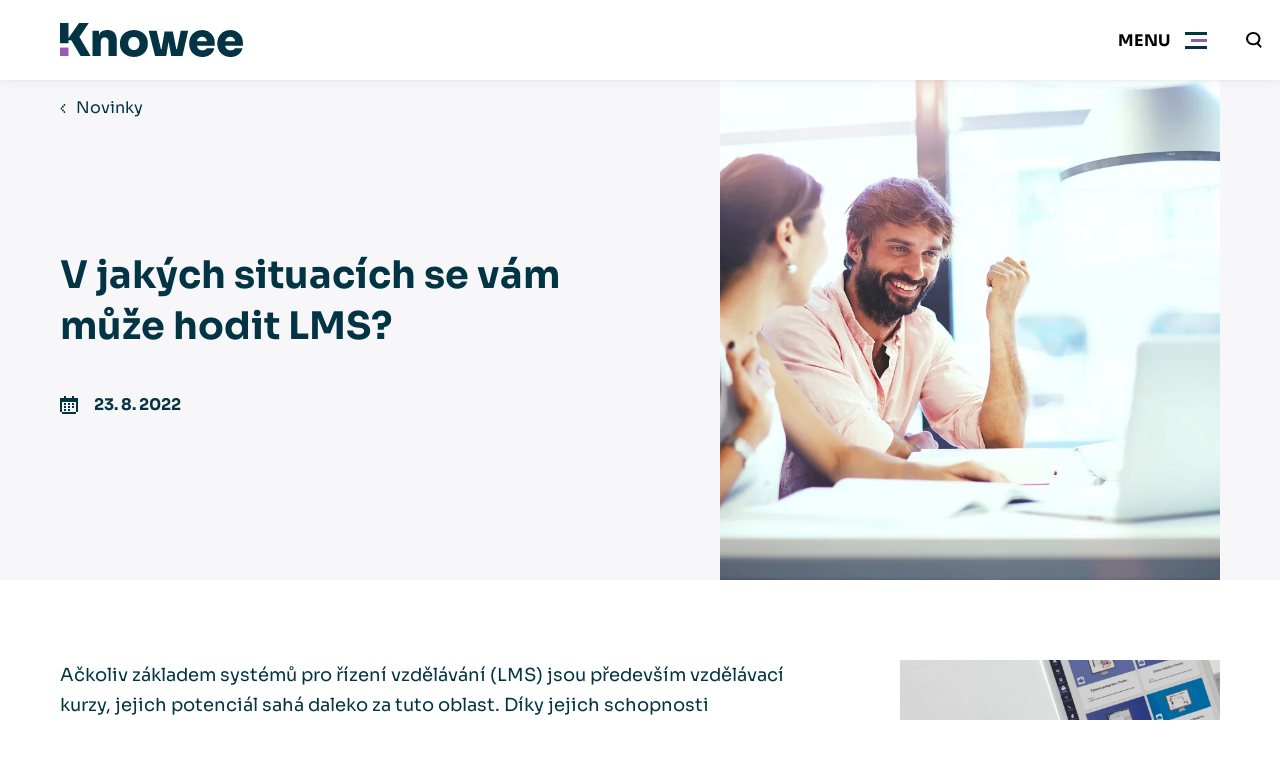

--- FILE ---
content_type: text/html; charset=utf-8
request_url: https://www.google.com/recaptcha/api2/anchor?ar=1&k=6LfDiX0eAAAAAIS1gEZ3-YkQN83Xx0WxSVziOF2a&co=aHR0cHM6Ly9rbm93ZWUuY29tOjQ0Mw..&hl=en&v=N67nZn4AqZkNcbeMu4prBgzg&size=invisible&anchor-ms=20000&execute-ms=30000&cb=g5v1lmjdy6q4
body_size: 48644
content:
<!DOCTYPE HTML><html dir="ltr" lang="en"><head><meta http-equiv="Content-Type" content="text/html; charset=UTF-8">
<meta http-equiv="X-UA-Compatible" content="IE=edge">
<title>reCAPTCHA</title>
<style type="text/css">
/* cyrillic-ext */
@font-face {
  font-family: 'Roboto';
  font-style: normal;
  font-weight: 400;
  font-stretch: 100%;
  src: url(//fonts.gstatic.com/s/roboto/v48/KFO7CnqEu92Fr1ME7kSn66aGLdTylUAMa3GUBHMdazTgWw.woff2) format('woff2');
  unicode-range: U+0460-052F, U+1C80-1C8A, U+20B4, U+2DE0-2DFF, U+A640-A69F, U+FE2E-FE2F;
}
/* cyrillic */
@font-face {
  font-family: 'Roboto';
  font-style: normal;
  font-weight: 400;
  font-stretch: 100%;
  src: url(//fonts.gstatic.com/s/roboto/v48/KFO7CnqEu92Fr1ME7kSn66aGLdTylUAMa3iUBHMdazTgWw.woff2) format('woff2');
  unicode-range: U+0301, U+0400-045F, U+0490-0491, U+04B0-04B1, U+2116;
}
/* greek-ext */
@font-face {
  font-family: 'Roboto';
  font-style: normal;
  font-weight: 400;
  font-stretch: 100%;
  src: url(//fonts.gstatic.com/s/roboto/v48/KFO7CnqEu92Fr1ME7kSn66aGLdTylUAMa3CUBHMdazTgWw.woff2) format('woff2');
  unicode-range: U+1F00-1FFF;
}
/* greek */
@font-face {
  font-family: 'Roboto';
  font-style: normal;
  font-weight: 400;
  font-stretch: 100%;
  src: url(//fonts.gstatic.com/s/roboto/v48/KFO7CnqEu92Fr1ME7kSn66aGLdTylUAMa3-UBHMdazTgWw.woff2) format('woff2');
  unicode-range: U+0370-0377, U+037A-037F, U+0384-038A, U+038C, U+038E-03A1, U+03A3-03FF;
}
/* math */
@font-face {
  font-family: 'Roboto';
  font-style: normal;
  font-weight: 400;
  font-stretch: 100%;
  src: url(//fonts.gstatic.com/s/roboto/v48/KFO7CnqEu92Fr1ME7kSn66aGLdTylUAMawCUBHMdazTgWw.woff2) format('woff2');
  unicode-range: U+0302-0303, U+0305, U+0307-0308, U+0310, U+0312, U+0315, U+031A, U+0326-0327, U+032C, U+032F-0330, U+0332-0333, U+0338, U+033A, U+0346, U+034D, U+0391-03A1, U+03A3-03A9, U+03B1-03C9, U+03D1, U+03D5-03D6, U+03F0-03F1, U+03F4-03F5, U+2016-2017, U+2034-2038, U+203C, U+2040, U+2043, U+2047, U+2050, U+2057, U+205F, U+2070-2071, U+2074-208E, U+2090-209C, U+20D0-20DC, U+20E1, U+20E5-20EF, U+2100-2112, U+2114-2115, U+2117-2121, U+2123-214F, U+2190, U+2192, U+2194-21AE, U+21B0-21E5, U+21F1-21F2, U+21F4-2211, U+2213-2214, U+2216-22FF, U+2308-230B, U+2310, U+2319, U+231C-2321, U+2336-237A, U+237C, U+2395, U+239B-23B7, U+23D0, U+23DC-23E1, U+2474-2475, U+25AF, U+25B3, U+25B7, U+25BD, U+25C1, U+25CA, U+25CC, U+25FB, U+266D-266F, U+27C0-27FF, U+2900-2AFF, U+2B0E-2B11, U+2B30-2B4C, U+2BFE, U+3030, U+FF5B, U+FF5D, U+1D400-1D7FF, U+1EE00-1EEFF;
}
/* symbols */
@font-face {
  font-family: 'Roboto';
  font-style: normal;
  font-weight: 400;
  font-stretch: 100%;
  src: url(//fonts.gstatic.com/s/roboto/v48/KFO7CnqEu92Fr1ME7kSn66aGLdTylUAMaxKUBHMdazTgWw.woff2) format('woff2');
  unicode-range: U+0001-000C, U+000E-001F, U+007F-009F, U+20DD-20E0, U+20E2-20E4, U+2150-218F, U+2190, U+2192, U+2194-2199, U+21AF, U+21E6-21F0, U+21F3, U+2218-2219, U+2299, U+22C4-22C6, U+2300-243F, U+2440-244A, U+2460-24FF, U+25A0-27BF, U+2800-28FF, U+2921-2922, U+2981, U+29BF, U+29EB, U+2B00-2BFF, U+4DC0-4DFF, U+FFF9-FFFB, U+10140-1018E, U+10190-1019C, U+101A0, U+101D0-101FD, U+102E0-102FB, U+10E60-10E7E, U+1D2C0-1D2D3, U+1D2E0-1D37F, U+1F000-1F0FF, U+1F100-1F1AD, U+1F1E6-1F1FF, U+1F30D-1F30F, U+1F315, U+1F31C, U+1F31E, U+1F320-1F32C, U+1F336, U+1F378, U+1F37D, U+1F382, U+1F393-1F39F, U+1F3A7-1F3A8, U+1F3AC-1F3AF, U+1F3C2, U+1F3C4-1F3C6, U+1F3CA-1F3CE, U+1F3D4-1F3E0, U+1F3ED, U+1F3F1-1F3F3, U+1F3F5-1F3F7, U+1F408, U+1F415, U+1F41F, U+1F426, U+1F43F, U+1F441-1F442, U+1F444, U+1F446-1F449, U+1F44C-1F44E, U+1F453, U+1F46A, U+1F47D, U+1F4A3, U+1F4B0, U+1F4B3, U+1F4B9, U+1F4BB, U+1F4BF, U+1F4C8-1F4CB, U+1F4D6, U+1F4DA, U+1F4DF, U+1F4E3-1F4E6, U+1F4EA-1F4ED, U+1F4F7, U+1F4F9-1F4FB, U+1F4FD-1F4FE, U+1F503, U+1F507-1F50B, U+1F50D, U+1F512-1F513, U+1F53E-1F54A, U+1F54F-1F5FA, U+1F610, U+1F650-1F67F, U+1F687, U+1F68D, U+1F691, U+1F694, U+1F698, U+1F6AD, U+1F6B2, U+1F6B9-1F6BA, U+1F6BC, U+1F6C6-1F6CF, U+1F6D3-1F6D7, U+1F6E0-1F6EA, U+1F6F0-1F6F3, U+1F6F7-1F6FC, U+1F700-1F7FF, U+1F800-1F80B, U+1F810-1F847, U+1F850-1F859, U+1F860-1F887, U+1F890-1F8AD, U+1F8B0-1F8BB, U+1F8C0-1F8C1, U+1F900-1F90B, U+1F93B, U+1F946, U+1F984, U+1F996, U+1F9E9, U+1FA00-1FA6F, U+1FA70-1FA7C, U+1FA80-1FA89, U+1FA8F-1FAC6, U+1FACE-1FADC, U+1FADF-1FAE9, U+1FAF0-1FAF8, U+1FB00-1FBFF;
}
/* vietnamese */
@font-face {
  font-family: 'Roboto';
  font-style: normal;
  font-weight: 400;
  font-stretch: 100%;
  src: url(//fonts.gstatic.com/s/roboto/v48/KFO7CnqEu92Fr1ME7kSn66aGLdTylUAMa3OUBHMdazTgWw.woff2) format('woff2');
  unicode-range: U+0102-0103, U+0110-0111, U+0128-0129, U+0168-0169, U+01A0-01A1, U+01AF-01B0, U+0300-0301, U+0303-0304, U+0308-0309, U+0323, U+0329, U+1EA0-1EF9, U+20AB;
}
/* latin-ext */
@font-face {
  font-family: 'Roboto';
  font-style: normal;
  font-weight: 400;
  font-stretch: 100%;
  src: url(//fonts.gstatic.com/s/roboto/v48/KFO7CnqEu92Fr1ME7kSn66aGLdTylUAMa3KUBHMdazTgWw.woff2) format('woff2');
  unicode-range: U+0100-02BA, U+02BD-02C5, U+02C7-02CC, U+02CE-02D7, U+02DD-02FF, U+0304, U+0308, U+0329, U+1D00-1DBF, U+1E00-1E9F, U+1EF2-1EFF, U+2020, U+20A0-20AB, U+20AD-20C0, U+2113, U+2C60-2C7F, U+A720-A7FF;
}
/* latin */
@font-face {
  font-family: 'Roboto';
  font-style: normal;
  font-weight: 400;
  font-stretch: 100%;
  src: url(//fonts.gstatic.com/s/roboto/v48/KFO7CnqEu92Fr1ME7kSn66aGLdTylUAMa3yUBHMdazQ.woff2) format('woff2');
  unicode-range: U+0000-00FF, U+0131, U+0152-0153, U+02BB-02BC, U+02C6, U+02DA, U+02DC, U+0304, U+0308, U+0329, U+2000-206F, U+20AC, U+2122, U+2191, U+2193, U+2212, U+2215, U+FEFF, U+FFFD;
}
/* cyrillic-ext */
@font-face {
  font-family: 'Roboto';
  font-style: normal;
  font-weight: 500;
  font-stretch: 100%;
  src: url(//fonts.gstatic.com/s/roboto/v48/KFO7CnqEu92Fr1ME7kSn66aGLdTylUAMa3GUBHMdazTgWw.woff2) format('woff2');
  unicode-range: U+0460-052F, U+1C80-1C8A, U+20B4, U+2DE0-2DFF, U+A640-A69F, U+FE2E-FE2F;
}
/* cyrillic */
@font-face {
  font-family: 'Roboto';
  font-style: normal;
  font-weight: 500;
  font-stretch: 100%;
  src: url(//fonts.gstatic.com/s/roboto/v48/KFO7CnqEu92Fr1ME7kSn66aGLdTylUAMa3iUBHMdazTgWw.woff2) format('woff2');
  unicode-range: U+0301, U+0400-045F, U+0490-0491, U+04B0-04B1, U+2116;
}
/* greek-ext */
@font-face {
  font-family: 'Roboto';
  font-style: normal;
  font-weight: 500;
  font-stretch: 100%;
  src: url(//fonts.gstatic.com/s/roboto/v48/KFO7CnqEu92Fr1ME7kSn66aGLdTylUAMa3CUBHMdazTgWw.woff2) format('woff2');
  unicode-range: U+1F00-1FFF;
}
/* greek */
@font-face {
  font-family: 'Roboto';
  font-style: normal;
  font-weight: 500;
  font-stretch: 100%;
  src: url(//fonts.gstatic.com/s/roboto/v48/KFO7CnqEu92Fr1ME7kSn66aGLdTylUAMa3-UBHMdazTgWw.woff2) format('woff2');
  unicode-range: U+0370-0377, U+037A-037F, U+0384-038A, U+038C, U+038E-03A1, U+03A3-03FF;
}
/* math */
@font-face {
  font-family: 'Roboto';
  font-style: normal;
  font-weight: 500;
  font-stretch: 100%;
  src: url(//fonts.gstatic.com/s/roboto/v48/KFO7CnqEu92Fr1ME7kSn66aGLdTylUAMawCUBHMdazTgWw.woff2) format('woff2');
  unicode-range: U+0302-0303, U+0305, U+0307-0308, U+0310, U+0312, U+0315, U+031A, U+0326-0327, U+032C, U+032F-0330, U+0332-0333, U+0338, U+033A, U+0346, U+034D, U+0391-03A1, U+03A3-03A9, U+03B1-03C9, U+03D1, U+03D5-03D6, U+03F0-03F1, U+03F4-03F5, U+2016-2017, U+2034-2038, U+203C, U+2040, U+2043, U+2047, U+2050, U+2057, U+205F, U+2070-2071, U+2074-208E, U+2090-209C, U+20D0-20DC, U+20E1, U+20E5-20EF, U+2100-2112, U+2114-2115, U+2117-2121, U+2123-214F, U+2190, U+2192, U+2194-21AE, U+21B0-21E5, U+21F1-21F2, U+21F4-2211, U+2213-2214, U+2216-22FF, U+2308-230B, U+2310, U+2319, U+231C-2321, U+2336-237A, U+237C, U+2395, U+239B-23B7, U+23D0, U+23DC-23E1, U+2474-2475, U+25AF, U+25B3, U+25B7, U+25BD, U+25C1, U+25CA, U+25CC, U+25FB, U+266D-266F, U+27C0-27FF, U+2900-2AFF, U+2B0E-2B11, U+2B30-2B4C, U+2BFE, U+3030, U+FF5B, U+FF5D, U+1D400-1D7FF, U+1EE00-1EEFF;
}
/* symbols */
@font-face {
  font-family: 'Roboto';
  font-style: normal;
  font-weight: 500;
  font-stretch: 100%;
  src: url(//fonts.gstatic.com/s/roboto/v48/KFO7CnqEu92Fr1ME7kSn66aGLdTylUAMaxKUBHMdazTgWw.woff2) format('woff2');
  unicode-range: U+0001-000C, U+000E-001F, U+007F-009F, U+20DD-20E0, U+20E2-20E4, U+2150-218F, U+2190, U+2192, U+2194-2199, U+21AF, U+21E6-21F0, U+21F3, U+2218-2219, U+2299, U+22C4-22C6, U+2300-243F, U+2440-244A, U+2460-24FF, U+25A0-27BF, U+2800-28FF, U+2921-2922, U+2981, U+29BF, U+29EB, U+2B00-2BFF, U+4DC0-4DFF, U+FFF9-FFFB, U+10140-1018E, U+10190-1019C, U+101A0, U+101D0-101FD, U+102E0-102FB, U+10E60-10E7E, U+1D2C0-1D2D3, U+1D2E0-1D37F, U+1F000-1F0FF, U+1F100-1F1AD, U+1F1E6-1F1FF, U+1F30D-1F30F, U+1F315, U+1F31C, U+1F31E, U+1F320-1F32C, U+1F336, U+1F378, U+1F37D, U+1F382, U+1F393-1F39F, U+1F3A7-1F3A8, U+1F3AC-1F3AF, U+1F3C2, U+1F3C4-1F3C6, U+1F3CA-1F3CE, U+1F3D4-1F3E0, U+1F3ED, U+1F3F1-1F3F3, U+1F3F5-1F3F7, U+1F408, U+1F415, U+1F41F, U+1F426, U+1F43F, U+1F441-1F442, U+1F444, U+1F446-1F449, U+1F44C-1F44E, U+1F453, U+1F46A, U+1F47D, U+1F4A3, U+1F4B0, U+1F4B3, U+1F4B9, U+1F4BB, U+1F4BF, U+1F4C8-1F4CB, U+1F4D6, U+1F4DA, U+1F4DF, U+1F4E3-1F4E6, U+1F4EA-1F4ED, U+1F4F7, U+1F4F9-1F4FB, U+1F4FD-1F4FE, U+1F503, U+1F507-1F50B, U+1F50D, U+1F512-1F513, U+1F53E-1F54A, U+1F54F-1F5FA, U+1F610, U+1F650-1F67F, U+1F687, U+1F68D, U+1F691, U+1F694, U+1F698, U+1F6AD, U+1F6B2, U+1F6B9-1F6BA, U+1F6BC, U+1F6C6-1F6CF, U+1F6D3-1F6D7, U+1F6E0-1F6EA, U+1F6F0-1F6F3, U+1F6F7-1F6FC, U+1F700-1F7FF, U+1F800-1F80B, U+1F810-1F847, U+1F850-1F859, U+1F860-1F887, U+1F890-1F8AD, U+1F8B0-1F8BB, U+1F8C0-1F8C1, U+1F900-1F90B, U+1F93B, U+1F946, U+1F984, U+1F996, U+1F9E9, U+1FA00-1FA6F, U+1FA70-1FA7C, U+1FA80-1FA89, U+1FA8F-1FAC6, U+1FACE-1FADC, U+1FADF-1FAE9, U+1FAF0-1FAF8, U+1FB00-1FBFF;
}
/* vietnamese */
@font-face {
  font-family: 'Roboto';
  font-style: normal;
  font-weight: 500;
  font-stretch: 100%;
  src: url(//fonts.gstatic.com/s/roboto/v48/KFO7CnqEu92Fr1ME7kSn66aGLdTylUAMa3OUBHMdazTgWw.woff2) format('woff2');
  unicode-range: U+0102-0103, U+0110-0111, U+0128-0129, U+0168-0169, U+01A0-01A1, U+01AF-01B0, U+0300-0301, U+0303-0304, U+0308-0309, U+0323, U+0329, U+1EA0-1EF9, U+20AB;
}
/* latin-ext */
@font-face {
  font-family: 'Roboto';
  font-style: normal;
  font-weight: 500;
  font-stretch: 100%;
  src: url(//fonts.gstatic.com/s/roboto/v48/KFO7CnqEu92Fr1ME7kSn66aGLdTylUAMa3KUBHMdazTgWw.woff2) format('woff2');
  unicode-range: U+0100-02BA, U+02BD-02C5, U+02C7-02CC, U+02CE-02D7, U+02DD-02FF, U+0304, U+0308, U+0329, U+1D00-1DBF, U+1E00-1E9F, U+1EF2-1EFF, U+2020, U+20A0-20AB, U+20AD-20C0, U+2113, U+2C60-2C7F, U+A720-A7FF;
}
/* latin */
@font-face {
  font-family: 'Roboto';
  font-style: normal;
  font-weight: 500;
  font-stretch: 100%;
  src: url(//fonts.gstatic.com/s/roboto/v48/KFO7CnqEu92Fr1ME7kSn66aGLdTylUAMa3yUBHMdazQ.woff2) format('woff2');
  unicode-range: U+0000-00FF, U+0131, U+0152-0153, U+02BB-02BC, U+02C6, U+02DA, U+02DC, U+0304, U+0308, U+0329, U+2000-206F, U+20AC, U+2122, U+2191, U+2193, U+2212, U+2215, U+FEFF, U+FFFD;
}
/* cyrillic-ext */
@font-face {
  font-family: 'Roboto';
  font-style: normal;
  font-weight: 900;
  font-stretch: 100%;
  src: url(//fonts.gstatic.com/s/roboto/v48/KFO7CnqEu92Fr1ME7kSn66aGLdTylUAMa3GUBHMdazTgWw.woff2) format('woff2');
  unicode-range: U+0460-052F, U+1C80-1C8A, U+20B4, U+2DE0-2DFF, U+A640-A69F, U+FE2E-FE2F;
}
/* cyrillic */
@font-face {
  font-family: 'Roboto';
  font-style: normal;
  font-weight: 900;
  font-stretch: 100%;
  src: url(//fonts.gstatic.com/s/roboto/v48/KFO7CnqEu92Fr1ME7kSn66aGLdTylUAMa3iUBHMdazTgWw.woff2) format('woff2');
  unicode-range: U+0301, U+0400-045F, U+0490-0491, U+04B0-04B1, U+2116;
}
/* greek-ext */
@font-face {
  font-family: 'Roboto';
  font-style: normal;
  font-weight: 900;
  font-stretch: 100%;
  src: url(//fonts.gstatic.com/s/roboto/v48/KFO7CnqEu92Fr1ME7kSn66aGLdTylUAMa3CUBHMdazTgWw.woff2) format('woff2');
  unicode-range: U+1F00-1FFF;
}
/* greek */
@font-face {
  font-family: 'Roboto';
  font-style: normal;
  font-weight: 900;
  font-stretch: 100%;
  src: url(//fonts.gstatic.com/s/roboto/v48/KFO7CnqEu92Fr1ME7kSn66aGLdTylUAMa3-UBHMdazTgWw.woff2) format('woff2');
  unicode-range: U+0370-0377, U+037A-037F, U+0384-038A, U+038C, U+038E-03A1, U+03A3-03FF;
}
/* math */
@font-face {
  font-family: 'Roboto';
  font-style: normal;
  font-weight: 900;
  font-stretch: 100%;
  src: url(//fonts.gstatic.com/s/roboto/v48/KFO7CnqEu92Fr1ME7kSn66aGLdTylUAMawCUBHMdazTgWw.woff2) format('woff2');
  unicode-range: U+0302-0303, U+0305, U+0307-0308, U+0310, U+0312, U+0315, U+031A, U+0326-0327, U+032C, U+032F-0330, U+0332-0333, U+0338, U+033A, U+0346, U+034D, U+0391-03A1, U+03A3-03A9, U+03B1-03C9, U+03D1, U+03D5-03D6, U+03F0-03F1, U+03F4-03F5, U+2016-2017, U+2034-2038, U+203C, U+2040, U+2043, U+2047, U+2050, U+2057, U+205F, U+2070-2071, U+2074-208E, U+2090-209C, U+20D0-20DC, U+20E1, U+20E5-20EF, U+2100-2112, U+2114-2115, U+2117-2121, U+2123-214F, U+2190, U+2192, U+2194-21AE, U+21B0-21E5, U+21F1-21F2, U+21F4-2211, U+2213-2214, U+2216-22FF, U+2308-230B, U+2310, U+2319, U+231C-2321, U+2336-237A, U+237C, U+2395, U+239B-23B7, U+23D0, U+23DC-23E1, U+2474-2475, U+25AF, U+25B3, U+25B7, U+25BD, U+25C1, U+25CA, U+25CC, U+25FB, U+266D-266F, U+27C0-27FF, U+2900-2AFF, U+2B0E-2B11, U+2B30-2B4C, U+2BFE, U+3030, U+FF5B, U+FF5D, U+1D400-1D7FF, U+1EE00-1EEFF;
}
/* symbols */
@font-face {
  font-family: 'Roboto';
  font-style: normal;
  font-weight: 900;
  font-stretch: 100%;
  src: url(//fonts.gstatic.com/s/roboto/v48/KFO7CnqEu92Fr1ME7kSn66aGLdTylUAMaxKUBHMdazTgWw.woff2) format('woff2');
  unicode-range: U+0001-000C, U+000E-001F, U+007F-009F, U+20DD-20E0, U+20E2-20E4, U+2150-218F, U+2190, U+2192, U+2194-2199, U+21AF, U+21E6-21F0, U+21F3, U+2218-2219, U+2299, U+22C4-22C6, U+2300-243F, U+2440-244A, U+2460-24FF, U+25A0-27BF, U+2800-28FF, U+2921-2922, U+2981, U+29BF, U+29EB, U+2B00-2BFF, U+4DC0-4DFF, U+FFF9-FFFB, U+10140-1018E, U+10190-1019C, U+101A0, U+101D0-101FD, U+102E0-102FB, U+10E60-10E7E, U+1D2C0-1D2D3, U+1D2E0-1D37F, U+1F000-1F0FF, U+1F100-1F1AD, U+1F1E6-1F1FF, U+1F30D-1F30F, U+1F315, U+1F31C, U+1F31E, U+1F320-1F32C, U+1F336, U+1F378, U+1F37D, U+1F382, U+1F393-1F39F, U+1F3A7-1F3A8, U+1F3AC-1F3AF, U+1F3C2, U+1F3C4-1F3C6, U+1F3CA-1F3CE, U+1F3D4-1F3E0, U+1F3ED, U+1F3F1-1F3F3, U+1F3F5-1F3F7, U+1F408, U+1F415, U+1F41F, U+1F426, U+1F43F, U+1F441-1F442, U+1F444, U+1F446-1F449, U+1F44C-1F44E, U+1F453, U+1F46A, U+1F47D, U+1F4A3, U+1F4B0, U+1F4B3, U+1F4B9, U+1F4BB, U+1F4BF, U+1F4C8-1F4CB, U+1F4D6, U+1F4DA, U+1F4DF, U+1F4E3-1F4E6, U+1F4EA-1F4ED, U+1F4F7, U+1F4F9-1F4FB, U+1F4FD-1F4FE, U+1F503, U+1F507-1F50B, U+1F50D, U+1F512-1F513, U+1F53E-1F54A, U+1F54F-1F5FA, U+1F610, U+1F650-1F67F, U+1F687, U+1F68D, U+1F691, U+1F694, U+1F698, U+1F6AD, U+1F6B2, U+1F6B9-1F6BA, U+1F6BC, U+1F6C6-1F6CF, U+1F6D3-1F6D7, U+1F6E0-1F6EA, U+1F6F0-1F6F3, U+1F6F7-1F6FC, U+1F700-1F7FF, U+1F800-1F80B, U+1F810-1F847, U+1F850-1F859, U+1F860-1F887, U+1F890-1F8AD, U+1F8B0-1F8BB, U+1F8C0-1F8C1, U+1F900-1F90B, U+1F93B, U+1F946, U+1F984, U+1F996, U+1F9E9, U+1FA00-1FA6F, U+1FA70-1FA7C, U+1FA80-1FA89, U+1FA8F-1FAC6, U+1FACE-1FADC, U+1FADF-1FAE9, U+1FAF0-1FAF8, U+1FB00-1FBFF;
}
/* vietnamese */
@font-face {
  font-family: 'Roboto';
  font-style: normal;
  font-weight: 900;
  font-stretch: 100%;
  src: url(//fonts.gstatic.com/s/roboto/v48/KFO7CnqEu92Fr1ME7kSn66aGLdTylUAMa3OUBHMdazTgWw.woff2) format('woff2');
  unicode-range: U+0102-0103, U+0110-0111, U+0128-0129, U+0168-0169, U+01A0-01A1, U+01AF-01B0, U+0300-0301, U+0303-0304, U+0308-0309, U+0323, U+0329, U+1EA0-1EF9, U+20AB;
}
/* latin-ext */
@font-face {
  font-family: 'Roboto';
  font-style: normal;
  font-weight: 900;
  font-stretch: 100%;
  src: url(//fonts.gstatic.com/s/roboto/v48/KFO7CnqEu92Fr1ME7kSn66aGLdTylUAMa3KUBHMdazTgWw.woff2) format('woff2');
  unicode-range: U+0100-02BA, U+02BD-02C5, U+02C7-02CC, U+02CE-02D7, U+02DD-02FF, U+0304, U+0308, U+0329, U+1D00-1DBF, U+1E00-1E9F, U+1EF2-1EFF, U+2020, U+20A0-20AB, U+20AD-20C0, U+2113, U+2C60-2C7F, U+A720-A7FF;
}
/* latin */
@font-face {
  font-family: 'Roboto';
  font-style: normal;
  font-weight: 900;
  font-stretch: 100%;
  src: url(//fonts.gstatic.com/s/roboto/v48/KFO7CnqEu92Fr1ME7kSn66aGLdTylUAMa3yUBHMdazQ.woff2) format('woff2');
  unicode-range: U+0000-00FF, U+0131, U+0152-0153, U+02BB-02BC, U+02C6, U+02DA, U+02DC, U+0304, U+0308, U+0329, U+2000-206F, U+20AC, U+2122, U+2191, U+2193, U+2212, U+2215, U+FEFF, U+FFFD;
}

</style>
<link rel="stylesheet" type="text/css" href="https://www.gstatic.com/recaptcha/releases/N67nZn4AqZkNcbeMu4prBgzg/styles__ltr.css">
<script nonce="avDJ2M6mRMxMYi6TjP0Wkg" type="text/javascript">window['__recaptcha_api'] = 'https://www.google.com/recaptcha/api2/';</script>
<script type="text/javascript" src="https://www.gstatic.com/recaptcha/releases/N67nZn4AqZkNcbeMu4prBgzg/recaptcha__en.js" nonce="avDJ2M6mRMxMYi6TjP0Wkg">
      
    </script></head>
<body><div id="rc-anchor-alert" class="rc-anchor-alert"></div>
<input type="hidden" id="recaptcha-token" value="[base64]">
<script type="text/javascript" nonce="avDJ2M6mRMxMYi6TjP0Wkg">
      recaptcha.anchor.Main.init("[\x22ainput\x22,[\x22bgdata\x22,\x22\x22,\[base64]/[base64]/MjU1Ong/[base64]/[base64]/[base64]/[base64]/[base64]/[base64]/[base64]/[base64]/[base64]/[base64]/[base64]/[base64]/[base64]/[base64]/[base64]\\u003d\x22,\[base64]\\u003d\x22,\x22woXDm8Kjw6wLN2ldXEPCjMKCwqIme8O2PmnDtsKrSHjCscO5w4xMVsKJFsKsY8KOEcKRwrRPwqnCgB4LwqlBw6vDkRx+wrzCvlwdwrrDonFqFsOfwoh6w6HDnnLCnF8fwrfCo8O/[base64]/[base64]/YFgsUcK2wojDisOyw5kDOCU9wq9oXE3CtBTDusOYw7XCrcKzW8KoXBPDlFcHwoorw450wpvCgwDDksOhbxLDp1zDrsKEwrHDuhbDtG/CtsO4wpxUKADCu1cswrh4w5tkw5VkOsONAQ9uw6HCjMKDw5nCrSzCsjzCoGnCulrCpRRPXMKRKHF3CsK9wojDjisRw4PCjCDDgMKhE8KRdHPDhsKww4/ClxzDkzUIw6jCmzsfQ3FFwopXEcKsCcKhwrLCmkjCnUbCnsK/dMOhMCpeciw+w7vCvMKVw4nCm29raS/DpT4IAsO7RB0kXUfDokzDpQsgwo1nwqkBaMKXwog1w7U+wphITcOtb0IIHirCkXbCjRpoVX59ayrDk8KCw6Erw6LDosOmw65awrfCn8KGNCRWwobCmDvCnWtjIcOhSsK/wqzCssKQwoDCm8OVaH/DhcOQSnHDgxF/W3BqwrJqw44Mw5/Cs8KSwp3CocKjwqApex/DoGwYw6nChsKTUTIsw5l5wqx3w5DCrMKkw5LDr8O+PjxjwqMxwotFI1PCg8Olw7cdwpBQwocyQDTDlsKYFiIdDh/CmMK7GcOFwpjDuMO/XsKQw7QLAMK+wrwQwrXChMK3VmtdwqUxw6lTwqE4w47DlMK8V8KTwqBySz7Cu2dfw6gVSy0vwpsWw5bDmcONwpPDicKww4wrwrxVEkDDpMKgwqHDjk7CosKsRMK8w63ChsKne8KXDsO0cyrDuMKTenXDhcOwTMObbG3CjMO7dsOxwoxUR8Ofw5jCqGhWwqQ0eS5Cwq/DrkXDucOFwrPDm8OLDFxUw6rDvcKYwpHCvkLDoXN3wrV0acOQYsOOwrrCmsK1wrrCrnXDocO/V8KQBcKNwobDvENfY2BYXMKuWsOeBMKjwonDhsOSwosuw6pgw7HCvQobwonCoEfDkT/CtEfCo3gLwqbDn8KqHcKfwoZJRzggw5/CqsO+KF/Ct3VXwoE+w7pkFMKxQ0kiZ8OkN0fDogVjwrwjwobDv8ORXcOLP8O2wospw7fCiMKRYcKzWMOxccO6LHoIw4HCg8OdG13DoXDDosKGQnsDdhQJAxrCm8OQBsOCw4V6DMKlw6ZoFGDCvAbCo2/CmEPCucOvdDnDnsOeA8Kjw4MkX8KIL07Ck8K0PnoKf8KjIAthw6t0VMK0SSzCkMOawoTCmBFFXMKOUTsbwrkZw5PDk8OdBMKKdcO5w4BywrjDoMKVw4HDu1cmLcOdwox/wpXDq3c7w4XDuBzCusKpwpESwqnDtzHDtwNZw5BcXsKNw5vCq3XDvsKPwpjDlcO1w5c9BcOkwokXKMKXe8KBc8Knwo/[base64]/DrmYKGn46RQnCnWLDpj4kwo4kHXDCkBvCuE51NMOGw7/Ct1LDtsOraU9qw5NMbGdpw4bDm8OMw7ELwqUrw4V3wr7Dgx07ZnDCp28ZQ8K4NcKdwpPDjBPCnC7CpQotfsKjwqFrIiPCi8OWwr7CvybCncOUw7TCilxVXX7DgS3DnMKnwp5vw47CtWhowrLDv1Atw63DrXEaHMKxbsKjJcK4wpJsw7fDusKMA3jDjQ/DnDDCkGLCqULDm0TCpAfCrsO3P8KBI8K8PMKxRX7CvyZGwqzCvlMofG0GKg7Dp2LCqTnCjcOLV2hAwpFewpQEw7XDjMOVRkE+wrbCh8KSwrnDssK5wpjDv8OZInrCsz88CMK2w5HDhlcUwqx1bXTDuD9OwqXCmsKQVE7ChsK8ZsOFw7/DuBYMEMO3wr7CvmdPNsOIw6pew4RRw7fDmgrDsiQ3OMO3w54Iw5MWw6lvYMOMdRjDlsKqw5Y/ZcK2IMKidlnCpMK4J0Iiw7gYwojCsMKAV3HClcOFE8K2f8OjOsKqccO7OcKZwpjCuyBxwq5WRcOcHcK5w5p/[base64]/Cn8Oqw6nCksOpwpYaGHBgwqXDkgbDmMKkd2ZMwoPCvcKTw58nP1Y4w4XDhxzCrcKcwpBrasKrXsKdwq7DoynCr8O7wqoHwrUCAcO2wpsVTcKIwoXClMK6wovCrE/[base64]/[base64]/Y8OUw5EhAQc8Y8OQN8KRwqBdF8O8V8O2w4N7w5vDkA/DvcOLw4jCqiTDjcOsE2HCisKlNcK2H8Kkw43DgSFBe8Ozw4rDs8K5OcOUwrgjw6XCnzYiw6YXMsKZwpLDjsKvSsO/GTnCr0dDKidSVHrCnQrCsMOuQUgfw6TDtlRdw6HDqcKqw7fCqsOTJ0/CvgjDqg/[base64]/SGfDj1fDqVvCqcKyesOkw47Cg8OUeMOAdFjDlsOpwpd8w4Y6TcOXwqfDvBfCmcKjYA9gwpIxwqzClljDkiHCoy0jwrdMJT/ChMO+w77DhMK1UsK2wpbDqSHDmhJWfkDCihUrdm5Ww4LChsOaG8Ohw7Adw7bCmSTCl8ORA0/[base64]/[base64]/w5BJI8KmCi3CuXUTwqUIXsOiGcKWw6dCw5LCpcKyJcORAcKPXkk8w73Dm8KIY3BuZsKzwoUdwo7DpwjDi3HDrMKdwpcLIBkDV285wpIFw6Emw6lSw5x5G1ohHkHCrAMfwqRtwopmw6fCmcO3w6TDuAzCh8OgDQTDqh3Dt8K/woZuwqkCYT3ClcKgRCdnaWBbAhjDp3N1w6XDrcOHO8OWdcO+QmIBw6Ilw5/DgcOKw6pDOsOVw4lUZ8OZwowRw5kTfSk1w4DCpsOUwp/[base64]/w75OL00UYcOaGGjDqsOlwqrDgWtwT8OGUgLDg3NCwr7Cv8KbdkDDon5Aw5fCiQXCg3Z2Ik/CqwADGycvAsKOwq/DsBXDjMKMeD4awrhBwrLCpA8uFcKBJCDDvDc9w4fCqEoGY8ONw4DCkwJPaDnCm8K8TzsnXwDDukpOwr9Jw7g2e1dkw5giPsOgU8KlHwgtFkd7w6bDpMOvY3fDuiomaS7Dsml+HMK5F8OFwpNyYUsywpImw4/[base64]/wrwSQ8KSYFRsw4A5wosmwoHDt3XCqzNow67Di8Kww5JudsKewpHCnMK2woDDvx3CjylQXTnCjsOKQTcWwpVVwotcw5nDqytyJcKLakERQX/CnMKLwpjDnkBiwrYmDWgjMDpOw71wKCk0w5B8w7UIVxJGw7HDssKsw7PCosK/w5I2DsO2woDDh8KqPDbDnGHCqsOyJcOLYcObw4DDscKDRylRRkjCj0gCDsOiWMKDaXsHZGsVwrxhwqTCh8KZTjk1T8KQwqvDncOhJ8O7woHDhMKeK1/[base64]/DkcKrw48xbMKPC8OUw79gwrDChX/Cu8KVwp/CjkfCsWJ4NFXDrMKYw4sBw6bDgF7CqsO1R8KRUcKWwrzDq8O/w7xYwp3CsBrCh8Kuw6LCrEDCmMOqBsOqCsOwQifCq8OESMK8PCh4wrRAw6HDkg/CjsODwrFCw6UrQHJzw5HDv8O3w73DiMO8wp/[base64]/DrzTCn8KKdMO9DRg/wrPDocKRw4zDlg5sw4jCjsKPw4YPJcOuHcKuAsOcbA5vUsKfw4TCj114YMODTG41QjzCimbDr8KiBXt0wr3Dg3tnwp99ODHDnRtrwpXDuxvCsUwlb05Xwq7ChEF0YsO/wrwEwo/[base64]/CmnXDnUXCgTHCgjDDosOzCMOywrfDusO5wqjDmcOew6vCjx0PA8OdVGjDmysxw4bCkmMJw7tiYGDCuAjCh2fCp8OAY8KYC8ObAsObahwDIX0owocnHsKFwrjCo303woo/[base64]/w4bDl8OBUl9uw5xESMOswoHCjcKywqjCisO5w4vCjsOQJsONw7oUw4LCqRfDjcKZScKLR8OhfR7Dn1RPw6QhWcODwrbCuURcwqtHTcK/FgHDssOqw45LwqzCumoiw4rChFtYw6rCtT0XwqUQw6ZYCkbCoMObIsODw6Atwq/CtcKFwr7CrG7DgMKTSsKDw6vDrMK6V8O2wqXCoVjCm8OQLl/Cv1sYTMKgwr3Cq8KZcCJ7w7gdwposGSc4YMOlw4bDkcK/wpHDr07Di8OYwol+fCXCs8OoPsKMwp/CvCkfwr/CqcORwoQqHcK3woRQUcKkOzvCh8OkCCzDumXDiwLDkyTDisOvw6wzwpvCtHBUKGZ9wq7DgkzCvyF6OGYnIMOVdMKKVnTCh8OjHGdRXw7DjWnDusOYw4gSw4HDv8KVwrADw7sJw4LCs1/DrMKOZ1nCmFPClncLw63DpMKFw6R/dcKCw5LCpmk9w7fCoMKXwp4LwoDCj2Vsb8OsZDzDm8KlZ8OTwrgaw6Q9WlPDvsKfBR/DqXpFwqoUEMOywqvDuH7CvcKLwr4Jw6TDmxBvwq8ew7/DpCLCmlzDvsK0w7LCqTzDisKiwofCocOhwosVw7fDiFdPUxFTwqdUccKnYsK9EMOwwr9+WHXCpGHDlVfDssKNd1rDq8K/w7jCmQgww5jCm8OBMBDCnF9oTcKRZw/[base64]/[base64]/Cm09/[base64]/DqDMnbsKqwprCqW/ChiLCicOWwp7Dt2zClG7CvMOCwoDDp8KoacOdwqsyAXoFe03ColzCtER2w6HDh8OWcCw5EMOYwqTDvG3CnSxKwpzCuHdxWsOADUvCoRbCnsK6AcOEJDvDrcOcbcKBFcO6w5DDsB5qLzrDn1swwphTwo/Dh8KgYMKTSsKgKcO3wq/DssODw4lQw5Unw4nDolbCvxA5QmlUwpkzw5XCiU5KC05tdDFYw7IsWntUBMO8wo3CnADCkwQIEcOPw4Vlw4IAwozDjMOQwrsXB1PDrMKEKVfCok8Qwp5hwqDCmsKWQMK/w65HwqvCoV1FDsO8w4DDhD/DjgDDucKPw5RJwoRkAHl5wonDr8KXw4bCszhcw5fDgMK2woFZQl02wpLDoT/[base64]/[base64]/Ch8Ocw7UFwrbDtcOEEW1nVsKaZzzCmU3Di8KrYh0NMGvDnMKaGyEoXjsrwqA/wqbDqGbDlsO+LsKjYGHDlMKaPg/Dh8ObByRowo7Ct3HDjsOaw5XDkcKswowWw4XDicOfWRvDtH7Dq0gRwqkPwpjCoRdPw7TCij/CnBxGw4rCiCEYKcOww4vCsibCmBYcwrorw4rCq8OJw5MDDlVKDcKPGMKfFMOawp1iw4PCn8Osw6wGEVwEHcOAWREJZiM6wrjDk2vCkRNsMAc4w6zDmRpgw7zClSgaw6TDnD7DrMKDPcK1C18PwrzCoMKWwpLDq8OHw43DjsOtwrbDnsKsw57DqnLDiWEgw553wojDoG/DuMKUIWY1Qzklw70REF1PwqgPC8OFNnlWfyDCqcKAw6bDkcKzwpx3w6Rewq5hRm7DoFTClcKNdRJgwrhTc8KCWsOGwrF9TMO4wpNqw78sHWEUw4Q6w7YeYMKFH3/DqSDDky1uw4rDssK1w4DCqcKcw4nDkCfCtUHDmsKNP8Kiw4XCmMKVK8Kww7TCpCl6wrFLb8KBw4srw6ttwpPDtsKcOMKqw7hMwrsGWgHDq8Ouw4jDvjpdwqDDlcKbTcOQw4wYwq/Dol7Di8K2w6TCnsKTADbDqhzCi8O/w7gDw7XDp8K5wosTw5k6NCLDrV/[base64]/dxkpLTDCjMO2w47CoUjCvsO5VsOewoQQwpswdMOVwqQnwqDCpsK+NcKXw7h1wqhSTcKvEsO6w5IRdsKSf8O8wo1MwrgpTylrWUkuLcKAwpfCii3CpWYOEU7DkcK6wrnDq8OFwovDm8KrDy04w484WsO/CF3DmMOBw7pKw6XCl8OHEsOBwqPCgVQ7wqHCgsOBw6VtJilnwqTDksKhdShBWS7DsMOOwpXCiTxuMMKXwpvCtsO6wqrCgcKKMSLDl3zCrcObAsOowrt7Lk95ZBfDrRldwpfDjC52YcOswpPCnsOPUCsvwrcdwpvDpwbDpWpDwrM2QsOgBA9+worDug/[base64]/TMO+Ql7CrsKZLcKuw48eORbDkjt6G17Dm8KVw5QLYsKoZid/[base64]/[base64]/Co1F1w6rDn8O6Iwg0QAgcwr9fwo/DlSMbccOaan43w4/CtcOlTcO1HSLCncKOC8OKwrrDs8OECyhReE1Kw6XCgRYNwqbCh8OZwp3CscO7MyPDkHNcelJLw4/[base64]/w4kHw73DjMKcP8OOw6TCliHDgnjCpDJhwqx1KcO5wrDCoMKUwp7DjkHDlS4OQMKMfUZaw5DDtsKwZMOaw6t3w780wpDDl2fCvMOyAMOQdFplwoB6w6hNYkoawrlfw7nCmxg6w5h9fMOIwr/[base64]/CgCLCilFqDsOeUUl6w63DkSTClsODw79fw7dBwpPCmcOcw4ZtM2PDmMKdw7fDhlfCksOwdsKrwqfCil3CnmjDucOUw7nDizlCGcKuBx/CgxDCrcOuw57DpE8IZEvChErDi8OnDcOqw6XDvSPCgELClhtjw6bCtMK8X0nCiyAKRiPDhcOtVsKlIE/DjwfDlMKufcKmOcOgw7LDuwYzw4zDpMOqCQ8SwoPDjxDDgTZKw61Ew7HDikFIYCfCvmrDgV8WMCHDjB/CkwjCrRPDvSMwNT5FF2TDny8sMVphwqISa8ObB1AJWXPCrUJiwrZ0fcO4U8OYQW1SR8O4wofCsk5PccKvfsO+Q8Osw6UXw41Vw4rCglhAwrdEwonDoA/[base64]/Cr8OfwrXCpMKpw7LDlkszwo3CojR2MyzDhsO3w5IcIR5/CVDDlhrCmEIiwq1cwobCjF8rwr7DsADDuFjDlcKZQCbCpm7Diy1iVk7CrMOzQURZwqLDp37DtUzDon5pw4DDjcOJwq7DkDknw6U0bsOlKMOuw7/CsMOpVMO5F8OJwpbCtcKkJcO4OsOZL8OowpnCrMKOw4dIwqPDlCIaw6xuw6Mqw6A4w43DiFLDiELDlcOowp7Dg0QFwp3Cu8OONzM8wqnCvWTDlAzCmWrCr2howrFVw4YLw68+MBlpB09nIMO0HMOSwoYSw6DCiFNwLhYgw53CvMOINMOZeHYhwqHDv8K/w5/DncK3wqsIw7nCl8OHPcK6wqLChsOsaykKwpnClyjCuhLCvGnCmTPCujHCrUIceUkdwpVbwr7DqVNowo3DuMOpwrzDgcO6wrgAwpY8R8OCwrpjdG50w54hH8Kpwqg/w4wSJyMAw4AbJhDCusOiZBVUwr3CozXDnsK2w5LCrsKLwpjCmMKrW8K4BsKOw6gvdTxJLH/[base64]/CssKEHBHDhSd2wpJZwr/[base64]/CjkITPxPDintfE8OOw5vDjWQpKcONG8Kcw77CgXl2Ox7DlMKRWyfDhRwjKMOew6nDpcKQKWHDh3/Ck8KMKcO1O0zDl8OpEsOZwrrDkhQRwrDCicKVYMOXPMOQwqzDr3dibxnCjhvDsh5dw50rw6/[base64]/YMKKcQN8XMKIUMK1wqgLw7cDwrnChsKBw5bDhG4/w7jClA94QsO9w7kLHcK7Lks3a8Ogw6XDo8Osw7vCuHrCksKQwobDql/Dv3DDnx/Dl8KUKUvDoznCkgTDqRFLw6p3wpNKwrXDiSE3wobCoHdzwq/DpBnCq1HDhwHDmMKyw6oNw4rDlMKRGjLCqFjDjzl/[base64]/[base64]/DgUfDp8K/wqVOw7FpFMKWwqHCjsKfw65Nw7DDjMKfwrrDllPCuiDClkfCqsK/w63DvUXCocO2woPDrcK0JWUYw6hhw6VBaMO9bgLDl8KQRwTDrsOPB1/CggTDjMKuGcOqSnElwrHCtmoaw7cswr8zw4/[base64]/DmEzDkMOawo1uX8Kqw4Q1EiJmwqolC8KAG8OvwrcwX8KyLxoLwpHCv8Ksw6Vow7TDrcKfKmnCgUjCmWgzJcKkw4AHwqDDq3APRngUNmo/wrMjJ0ZiJsO/PgowOVfCscKeAMKnwp/DlMOCw6rDkF0sL8OXwrnDnxYYIsOUw54CFHjCjCBYRVo4w5nDucO3wq/DsX/DtQlhKsOFe0Ixw5/DiHBdw7HDsgbCvSxdwpDCvXBOPxzCpnhSwp/[base64]/DvsKaMcKgwrQBw58HwrrCuMKNQnZUBGHCi1MiwpPCjidYw63ChsOzSsKpdynDvsKQO2/Dl0x1XWjDs8Kzw44dXsOlwps3w6tDwotTw7PCvsKtXMOEw6ADw6wLGcOtJsKtwrnDk8KxXjIKw6/ChHcbUUNjfcK/biN9w6rDiXDCpChFZsKNecK3RAHCsnrDvcOVw6/[base64]/[base64]/DvTPDjCUFTS/DqsO2wpIhIsKqw6F8M8ODGcOHw602E0/[base64]/QkLCgQzCpT93I3LChkQXwopfwqAjwoXCscKGwqPCi8K/bsOeEn/DqEvCqRZ3LMKKTMO/Ehc7w4TDngFmVcKTw5VkwpIowq5CwrVKw5LDn8KcXsKVfMKhX0IJw7dWw5cpwqfDk2QfCCjDv198Y1dBw744HRM2wq1fQQbCrsKEEhshEWcYw4fCti1jfcKmw6Aow5vCscOyEitiw4/Djxp8w5okFHbCnktwFsOOw4stw4rCo8OJc8OwH37DlE1dw6rCucKvUndlw6/[base64]/DvMKrw5bCtVzDhTEFPMO8FGfCknnDkGwdDsKSLjQaw4xECWpaJcOAwpDCtMK7Y8Opw7TDvEM/[base64]/[base64]/VShmbcKGw641wpBvw4/Ds0MuwrbDnUZFRl8DAMKpDApaDVbDl0VcTT9vNDU+RiTDhxDDgQ/DkmvCpMKWDTTDsH/Ds0NJw6DDnycwwogTw7/DkHnDjl5lV1XDvG8Awq/DvWrDo8O9Q2DDpU9NwrhhaH/[base64]/w49zwr/DnGEHX8OWwrUDw7cpKMOpdcKIwpTDgMKYZXHCnwDCoFDDhsOiHcKJwpM/[base64]/Do8Knw6rCgsOLw4F1w7rDjHzChy0DwpvDgXLCssO2OVxZVDTCo27CqG5RD3sfw5LCq8K0wqLDrMK3E8OyBn4IwoJkw7Riw5/Dn8Kgw4d9OcO+Z1UcOcOXw7cqw7wDPwt8w7UmC8Omw6Qnw6PCmsOow7Vowp/DpMOAOcOpKMOrGMKgwpfCjcKLwpsfZ08hcXdEFMKkw6PCpsK2woLDt8Kow4xiwrlKBHwsLj/Cmg8kw4NzH8Kwwq/[base64]/EcObw4LDhHgtwqHDuDnDojxOHE8ow6cCaMO6GMKkw7Udw7ckC8Kjw6/Csk/Cqx/CkMOPw6rCk8OgWATDhjDChyprwqEkwpxaPgYIw7PDlcKPe2JVSsOmw7BpaH05w4QLHjHCrXVWRsO9w5McwqBXDcOsdMK/[base64]/DgMOOWmjDhcOsZSYcw7J1wrhkwpB0wrUQOFlCw43DgMOhw6zCi8KnwrVIWHFwwqBzfE/CvsOWwrPCg8KawqZDw78QBAZoMHR7R1gKw4ZCwq/DmsK+w5PCqVXDpMK2w7/Chn08w5sxw5F0w4DDvhzDrcKywqDCosOew6rCkzkbdMKFcMK1w5FMZcKTwqrDisOrHsOMUsK6wo7CuSQXwrVBw5fDocKtEMOhPm3CicO3wrtvw5XCgcKhw67Dumc6w4LDlcO8wpI2wqnCnWBhwoB2XsOlwo/DpcKgEzfDkcO/wotcZcOwVsO9wprDg3nDijtswpDDnmRjw6xGD8KKwo8XE8KtQsOOK3FCw7xmccKcWsKGD8KrQMOEY8KRfFQTwrRNwoHCpsOdwqrChMOgDsO/U8OmYMKCwqbCgy0tHcOTEMKpOcKIwqg1w5jDpWfChQdAwrMrajXDqUZMR3LCl8OcwqUjwqciN8OPSsKBw5zCqMKiCEHCqMOyb8KtaCkDVcO/aCBlGsO3w6YEw77DhRDDgUPDvhxIFl8PcMKvwrvDhcKBSHvDksK9OcOgN8Oxw7jDlw8ySiBCwrTDtMOzwpBkw4TDjEDCrlPDnXckwoLCjWLDhz7CjWIUw6sJeFUFwo/CmS7CmcOKw7/CtAzDscORKMOGAsKmw5Ese2Edw4V2wq54aSzDv2vCr3DDkhfCkiTCp8KTBMKdw4oOwr7DiVjCm8K8wo0uwonDmsODU3dQF8KaE8KEwqIrwpY9w6A6H2/DhT/DlsOsUF/CucKlTBZDwqRoNcKHw4Ahwo04WGVLw53DlR/Coh/Dh8OjQcO9JUDChxVYYsOYw5HDncOswq/[base64]/Cu8KbFUPCixzDp3LDhMOIw6TCthNUwrEAUxdeIMKkJU3Dp109Q0jDrsKKw4nDssKlYh7DvMOnw5FvDcKKw7zDpcOIw4zChcKVXMORwrlVw4ETwpbDkMKKw6PDpsKbwoPDn8KXwpnCsU1/Az7CtMOYYMKPFUhnwqBXwpPCuMK3w7/DpzLCvMKdwqPDvg1Ocn1RJkrCuWzDgcOWw5h5woQDLcK2wovCgsO+w7MZw7lTw6Irwq8qwphlVsOmFsKcUMOyV8K6woQFHsKVeMOtwo/DtyrCjMOdBVvClcOOw7Q6wqBeXGFqfxHDn11HwovCh8O2W1Jywo/DgS/CrRI5bMOWRk1zchs7BsKuP2N9MMOHAMOTWl7Do8OqdmPDuMKpwo4XWUzCpsOmwpjDmUvDp0/DkVpyw4nCj8KEN8OKcsKCZH/DgcKMQsOnw7rDgR/[base64]/B0vCu3pQI1vDrFxSfsKAHcOOBSw7w7ZWwovDrsO6fMOTw5DDtcOkeMOtNcOcBsKjwpHDtF3DoRQpHBI+wr/[base64]/CiMO1Q8Kkw7wvWsOZDsKJU8KZXHRjTzZjJDTCv3w8w6N8w4/CnAZRX8KvworDo8OXRcOrw7AQGF4CKMOgworCuT/DjG3CgsOgWhVUwrcZwp1lWcKDbyzCqsKJw6jDmwnCtVhcw6vCjUTDrQLCsBsLwpPDjMOmwrsow6sKa8KiM33DscKqHMOwwp/DgwcGwo3DgsOGDhEyQcOpfkgiTMOlS1LDnMKsw4HDmU11Hw4ow5XChsOiw6pgwrTDgUvCn3Zgw6vCuzRPwq9XdBADVW/[base64]/[base64]/[base64]/Dl8Oyc8OLwpjCn8Oyw5zCocKZw6pMw40cw557Zi3CkhPDulULVsKTa8KFb8KDw4LDuQYmw55YblDCoR8awpk0VRTCmsOdwoHDpcK8wpnDnRBYw4LCv8OPI8O3w5Bbwrc2B8K4w4pfHcKswqTDhXjCksOQw7PCmgE4EMKRwp1oESrDgsK1Ln/DgsOPMG10fQbDl07Dtmhcw7wjWcKJScKQw7XDjMOxGW3Dp8Kawq/DhsK7woR7w7dtMcKdwr7CkMOAw4DDlHLDpMKYDwooVH/DpMK+wrQuBWcdwrfCoRhuacOzwrAyfsKtH2zCmRPDlFbDukMIV2rDocO1wp4WGcOyHhrCuMKnNzcJwq7DnsKowr/[base64]/wolfw4LDmcOVwrbDv8K3wovCvk95AQ1jQHZNPTw+wofCtcKqMcKHezvCuF3DpMOywp3DmwbDkMKfwo8qDj7DoCFBwo5CDMOUw6AhwrF0bnzDusOEUcO3wo5HOWo+w4bCtcKVBA7CnsOYw5rDr1fDusKUPmcbwpFGw5oBSsOww7F+YH7DngNUw61cZ8O6TSnCuyXCjR/Ct3R8HcK+EsKFXMOrBMO+NsO9w6c2em1mAWHCrsOobmnDpsKWwojDlivCr8Ocw7BWYAvDglTCm2AjwoksasOXZsO0w6c+V1cRU8Ovwr59I8KAKx3DmnnDtxsmLBQ/fcOlwp9VUcKIwpZowp16w73CkHN5w55RXQbDgMOvaMKMOzvDvA1lXEzDqU/ClsO/X8O7GhQuSVjDlcOmw5DDrxjCvxo6wqHCmwvCkcKKw7TDn8KFDcKYw6jDhcKiQC4HPMK/w77DuUI2w5fDg17Di8KdDlvCr31pVXwIwpXDqF3CgsKkw4PDnHgtw5IFw6tHwrpgYUDDlFfDrMKTw4PDrMOxQMKmWmFmYWrDg8KTBA/DvnMPwonCiFxVw4gbMnZCQAp8wrDCqsKKChcIwrrCk1tqw58ZwqbCosO2VwvDvcKVwrPCjELDkzYCw6TCk8KYVcKywpnCj8Oxw6FdwpgOIsOKEMKmH8KRwp3Ct8KBw5TDq2/CnQnDnMO0csK6w5zDrMKrQMOmwq4HaDzCvU7DtDZnwo3ChEx3wpTDu8KSLMONeMOPLQ/[base64]/Dg8K7woTDpcKwAgvClMOZdsKKwo1FwqjDqMKcwrbCkMOaahbCvl7Cj8KCw6MdworCnsKSInYhXnduwpnDvk5mBzfCgldLwqXDq8Kjw5chVsOYw79lw4x+woEZUDXCgcKnwqp/ZMKLwopyf8KdwqZ4wofChD5VKMKgwr/[base64]/[base64]/DqsKbScKVwp/DtsKiZhZRwq0LaxtIw5Bjw4jCscKQw6XCnSbDj8Kew4tsEMO+c2bDn8OQbFYiwp3CkV/[base64]/[base64]/DqsKDwp/CsCPDpWUCVkJow6rCqDTDqgVVCcOEfcOtw5huOsOUw6vCicKyIcKaKVRnFQsDS8K0UsKWwqolOn/CqMOSwoENFAQuw5kpdyTClHTDi18ww4jDvsK0HC/CiicvXMOfNsORw5jDpDcSw6lyw67ClTZ3CMOHwq/Cj8KPwpHDrsKewpR+PcOvwoYVwrTClAF5QVgAEsKkwq/DhsOww5rCgsOVPV06XW4YA8Kdw48Ww6BqwqvCo8Oww5jDtnFQw75Jwp/Cm8OYw5TCpsKnCCthwqAwHScUwpLDl0VjwpULw5vDl8KFwrBRDng3asOrw5J1woI2aD1NY8KAw7AXQWEfYgrCqXDDiUIrw7TCgGDDi8O2PWpEf8KrwoLDsTzDpg97LkfDh8OCwrdMwo1xNcKgw4DDmcK0wqLDgsOWwprCtMO/FsOkwo7Ctw7CosKSw6MCfsK0FXZ1wqzCnMOgw7HChiTDojxLw6bDkF1Aw6FCw4/CtcObGBXCtcOUw5pIwrnChXgGQA/CrW3DtcOww67CpcKmNMKrw7t0OsO0w6zClcKsYRTDknDCgl9UwpnDszLCpcK9KhZGK2PCscOEYMKSRAPCugTCp8Ouwrslwq3CsgHDmndrw7PDgmDCpDjDrMOmfMK3w5PDuXcXOG/DqnU5KMOURsOodVg1B0TCoVYVfgXChjkHwqdowoXDuMKpb8O7wpPDmMKAwrrCviVDLcK7blHChThjw5bCj8KwUX0lbMOawoslw6t1Ez/DisOuYcKjVR3ChEbDgMKlw79nKXIrehdqwp10wrx2w47Dn8KIwpnCkgDCjhtrZsKrw6odADXCksOpwpJMBCdnwrQSbsKBLwbCuSopw5nCpgnCrDQeVG1URhHDqxFywqrDtsOuKR5/J8K8w71lbMKDw4fDiWMqEl88UcOGbMKrw4nCncOIwo9TwqvDjA7Cu8KWwpUhw7Bjw6wHHTDDhlAhwoPCozLDjcKyBMKSwr0Vwq3DtMKTfMOyQcKwwqFnJ1LChiouIsKecMKELcOjwpBTMmXDjMK/aMKNw5TCpMOrwpdyeAd5w4XChMOffMOuwpcfUVjDpAnCvsOiQsO8JH4Sw7vDjcKtw6MwacO0wrB7F8OSw6NMCsKmw6oDecKYYXAQwqBew5nCscKXwoPClsKaZ8ODwqHCrVJbw7XCpV/ClcKtX8KcAcOCwqEbJ8KYJsK0w7YybsOUw77DkcKGFUYGw5RuDMKZwq5Pwo5JwpDDjEPCvVrCnMK5wofCqMKxw4TCrDjCnMOMw5/CjcOpMcOCaGgYB31oNWvDp1omw67CqnLCv8OqVw8RVMKCUBDDvRLCmXvDssOYN8KGUiXDrcKzVSfCgcOaFMOsakHCim7DpQbDiz5Ka8Kfwol/[base64]/wrI7wo7DvsKWSnjDpcK7wq/Co03CicKFZsOowrRLw6PDp3vCk8KjKcKVXEZHE8KXwqjDmE9sQsKBY8KPwolbW8OSChgkLMOeIMOHw6nDvj9Ed2dSw6/DisK5TAHDscKgw5HDpDjCkHvDj1TCuQEswpvCl8OJw4PCvSEtV157wpYrfcOSwoFRwqvCvWHCkxbDjV5UdxLCucKyw5HDrMOWSyLDtEzCgF3DiQnCk8O2YsOyCMOVwqIQDMOGw6QhfcO3woYpccKtw6ZrZjBVaX/CkMOREQPCrQHDsTXDqyXDpxdcOcOOOQwPw7rCusKow4dww6phVMOZAgDDkznDicKiw6YyGH/[base64]/wo4xFy/CjwjCicO1wptTw7hCJsKLKW3DjQswWsOhcBF2w5zCtsOCR8KNQHd4w7lrFFPCgsOMbiDDhDNBwozCusOcw6E8w7nDk8OEa8O5d0XDtGvClcKUw7rCvn86wqzDucONwq/[base64]/DvcK+w4sJwpQjbWZcw7B1QsKSwq01fVnDsgzDokB+w4xnwqtiDlbDl0XDu8OXwrRkLcO9wq3DoMK/dxACw59oXx06w7YtOcKCw6Zrwo59wqkMVMKHCMKtwr94SBNJC0fCqzxpCHLDuMKGC8OjP8OWVsKqBm8fw4EedxXCnHLCksOlwq/DicOFwoF0MknDlcO9KFjCjBtGPUBzM8KaWsK6f8Kpw4jChWTDmcKJw7vDtx0EE3QJw67DscKicMOxUMKzw4Uywo3CjsKFccOlwr49wqvDvxUcByd9w5nDo1UoH8OVwrwNwoXDhMOPWTNQCsK1OSfCiBnDvMOxKsKfPz/ChcOiwrjCmBHCicOicz87wqhXYSPDhklEwp4jPcKaw5k/EsO/[base64]\\u003d\x22],null,[\x22conf\x22,null,\x226LfDiX0eAAAAAIS1gEZ3-YkQN83Xx0WxSVziOF2a\x22,0,null,null,null,1,[21,125,63,73,95,87,41,43,42,83,102,105,109,121],[7059694,732],0,null,null,null,null,0,null,0,null,700,1,null,0,\[base64]/76lBhmnigkZhAoZnOKMAhmv8xEZ\x22,0,0,null,null,1,null,0,0,null,null,null,0],\x22https://knowee.com:443\x22,null,[3,1,1],null,null,null,1,3600,[\x22https://www.google.com/intl/en/policies/privacy/\x22,\x22https://www.google.com/intl/en/policies/terms/\x22],\x22sfMjIZ7LQ1W36QPWHudCpYcs21nPr1m8e36gti9ljRU\\u003d\x22,1,0,null,1,1769965809999,0,0,[232,23,233],null,[78,255],\x22RC-CMFuZ6EQufR0-A\x22,null,null,null,null,null,\x220dAFcWeA5sgwYr1IJBtxpmOWZr7XwD34Cv4XEx2cH74XVmkOoL0J5RsgSN6Fzc97zTtTxNz3Rr3JyBQ4iMILZmO8EiA5FM3XdOqQ\x22,1770048609819]");
    </script></body></html>

--- FILE ---
content_type: text/css
request_url: https://knowee.com/themes/seyfor/scss/main-58223338.css?v=260127112816
body_size: 45663
content:
:root{--color-sherpa-blue: #043F51;--font-family: "Sora", sans-serif;--max-width: 83.75rem;--gap: 1rem;--gap-small: 0.625rem;--header-height: 4rem;--header-spacing: 1rem;--sub-header-height: 3.125rem;--bar-menu-height: 3.125rem;--padding-inline: 1.5rem;--padding-block: 2.5rem}@media (min-width:990px){:root{--header-height: 5rem;--sub-header-height: 3.75rem;--bar-menu-height: 5rem;--padding-inline: 3.75rem;--padding-block: 5rem}}@media (min-width:1200px){:root{--header-spacing: 2rem}}.form-input,.form-upload__input,.form-adding__input,.form-datalist__input,.form-select select{display:block;width:100%;padding:1.072em 1.25em;background-color:rgba(255, 255, 255, 0.08);color:inherit;border:none;border-bottom:1px solid rgba(255, 255, 255, 0.4);border-radius:0;font-family:var(--font-family);font-size:1rem}.form-input:focus,.form-upload__input:focus,.form-adding__input:focus,.form-datalist__input:focus,.form-select select:focus{border-color:#FFFFFF}.background-secondary .form-input,.background-secondary .form-upload__input,.background-secondary .form-adding__input,.background-secondary .form-datalist__input,.background-secondary .form-select select,.form-select .background-secondary select{border-color:var(--color-primary)}.error .form-input,.error .form-upload__input,.error .form-adding__input,.error .form-datalist__input,.error .form-select select,.form-select .error select{border-color:var(--color-error)}.success .form-input,.success .form-upload__input,.success .form-adding__input,.success .form-datalist__input,.success .form-select select,.form-select .success select{border-color:var(--color-success)}.form--grey-light .form-input,.form--grey-light .form-upload__input,.form--grey-light .form-adding__input,.form--grey-light .form-datalist__input,.form--grey-light .form-select select,.form-select .form--grey-light select{background-color:var(--bg-grey-light);color:var(--color-primary);border-color:var(--color-primary)}.form--filled .form-input,.form--filled .form-upload__input,.form--filled .form-adding__input,.form--filled .form-datalist__input,.form--filled .form-select select,.form-select .form--filled select{background-color:var(--bg-white);border:none !important}.background-white .form--filled .form-input,.background-white .form--filled .form-upload__input,.background-white .form--filled .form-adding__input,.background-white .form--filled .form-datalist__input,.background-white .form--filled .form-select select,.form-select .background-white .form--filled select{background-color:var(--bg-grey-light)}.content ul:not([class], [data-list]) li,.packages__perex ul:not([class], [data-list]) li,.flexList ul:not([class], [data-list]) li,.dictionary__list ul:not([class], [data-list]) li,.sw-articles__hidden ul:not([class], [data-list]) li,.kit__content ul:not([class], [data-list]) li,.kit__perex ul:not([class], [data-list]) li,.price-list__content ul:not([class], [data-list]) li,.schedule__perex ul:not([class], [data-list]) li{position:relative;padding-left:1em}.content ul:not([class], [data-list]) li:not(:last-child),.packages__perex ul:not([class], [data-list]) li:not(:last-child),.flexList ul:not([class], [data-list]) li:not(:last-child),.dictionary__list ul:not([class], [data-list]) li:not(:last-child),.sw-articles__hidden ul:not([class], [data-list]) li:not(:last-child),.kit__content ul:not([class], [data-list]) li:not(:last-child),.kit__perex ul:not([class], [data-list]) li:not(:last-child),.price-list__content ul:not([class], [data-list]) li:not(:last-child),.schedule__perex ul:not([class], [data-list]) li:not(:last-child){margin-bottom:0.5em}.content ul:not([class], [data-list]) li:before,.packages__perex ul:not([class], [data-list]) li:before,.flexList ul:not([class], [data-list]) li:before,.dictionary__list ul:not([class], [data-list]) li:before,.sw-articles__hidden ul:not([class], [data-list]) li:before,.kit__content ul:not([class], [data-list]) li:before,.kit__perex ul:not([class], [data-list]) li:before,.price-list__content ul:not([class], [data-list]) li:before,.schedule__perex ul:not([class], [data-list]) li:before{display:block;content:"";width:4px;height:4px;flex-shrink:0;aspect-ratio:1;background-color:var(--color-tertiary);position:absolute;left:0;top:9px}.background-tertiary .content ul:not([class], [data-list]) li:before,.background-tertiary .packages__perex ul:not([class], [data-list]) li:before,.background-tertiary .flexList ul:not([class], [data-list]) li:before,.background-tertiary .dictionary__list ul:not([class], [data-list]) li:before,.background-tertiary .sw-articles__hidden ul:not([class], [data-list]) li:before,.background-tertiary .kit__content ul:not([class], [data-list]) li:before,.background-tertiary .kit__perex ul:not([class], [data-list]) li:before,.background-tertiary .price-list__content ul:not([class], [data-list]) li:before,.background-tertiary .schedule__perex ul:not([class], [data-list]) li:before{background-color:currentColor}.content ul:not([class], [data-list]):not(:first-child),.packages__perex ul:not([class], [data-list]):not(:first-child),.flexList ul:not([class], [data-list]):not(:first-child),.dictionary__list ul:not([class], [data-list]):not(:first-child),.sw-articles__hidden ul:not([class], [data-list]):not(:first-child),.kit__content ul:not([class], [data-list]):not(:first-child),.kit__perex ul:not([class], [data-list]):not(:first-child),.price-list__content ul:not([class], [data-list]):not(:first-child),.schedule__perex ul:not([class], [data-list]):not(:first-child){margin-top:2.5rem}.content ul:not([class], [data-list]):not(:last-child),.packages__perex ul:not([class], [data-list]):not(:last-child),.flexList ul:not([class], [data-list]):not(:last-child),.dictionary__list ul:not([class], [data-list]):not(:last-child),.sw-articles__hidden ul:not([class], [data-list]):not(:last-child),.kit__content ul:not([class], [data-list]):not(:last-child),.kit__perex ul:not([class], [data-list]):not(:last-child),.price-list__content ul:not([class], [data-list]):not(:last-child),.schedule__perex ul:not([class], [data-list]):not(:last-child){margin-bottom:2.5rem}.content a:not([class]),.content>p a:not([class]),.section__perex a:not([class]),.accordion__inner a:not([class]),.team__perex a:not([class]),.packages__perex a:not([class]),.comp__list a:not([class]),.timeline__content a:not([class]),.form-result__action-content a:not([class]),.icons__text a:not([class]),.flexList a:not([class]),.numbers__perex a:not([class]),.card__perex a:not([class]),.tiles__perex a:not([class]),.kit a:not([class]),.kit__perex a:not([class]),.category-label a:not([class]),.speakers__perex a:not([class]){color:var(--color-hyper-link)}.background-primary .content a:not([class]),.background-primary .content>p a:not([class]),.background-primary .section__perex a:not([class]),.background-primary .accordion__inner a:not([class]),.background-primary .team__perex a:not([class]),.background-primary .packages__perex a:not([class]),.background-primary .comp__list a:not([class]),.background-primary .timeline__content a:not([class]),.background-primary .form-result__action-content a:not([class]),.background-primary .icons__text a:not([class]),.background-primary .flexList a:not([class]),.background-primary .numbers__perex a:not([class]),.background-primary .card__perex a:not([class]),.background-primary .tiles__perex a:not([class]),.background-primary .kit a:not([class]),.background-primary .kit__perex a:not([class]),.background-primary .category-label a:not([class]),.background-primary .speakers__perex a:not([class]),.background-secondary .content a:not([class]),.background-secondary .content>p a:not([class]),.background-secondary .section__perex a:not([class]),.background-secondary .accordion__inner a:not([class]),.background-secondary .team__perex a:not([class]),.background-secondary .packages__perex a:not([class]),.background-secondary .comp__list a:not([class]),.background-secondary .timeline__content a:not([class]),.background-secondary .form-result__action-content a:not([class]),.background-secondary .icons__text a:not([class]),.background-secondary .flexList a:not([class]),.background-secondary .numbers__perex a:not([class]),.background-secondary .card__perex a:not([class]),.background-secondary .tiles__perex a:not([class]),.background-secondary .kit a:not([class]),.background-secondary .kit__perex a:not([class]),.background-secondary .category-label a:not([class]),.background-secondary .speakers__perex a:not([class]),.background-tertiary .content a:not([class]),.background-tertiary .content>p a:not([class]),.background-tertiary .section__perex a:not([class]),.background-tertiary .accordion__inner a:not([class]),.background-tertiary .team__perex a:not([class]),.background-tertiary .packages__perex a:not([class]),.background-tertiary .comp__list a:not([class]),.background-tertiary .timeline__content a:not([class]),.background-tertiary .form-result__action-content a:not([class]),.background-tertiary .icons__text a:not([class]),.background-tertiary .flexList a:not([class]),.background-tertiary .numbers__perex a:not([class]),.background-tertiary .card__perex a:not([class]),.background-tertiary .tiles__perex a:not([class]),.background-tertiary .kit a:not([class]),.background-tertiary .kit__perex a:not([class]),.background-tertiary .category-label a:not([class]),.background-tertiary .speakers__perex a:not([class]){color:inherit}.hero__title h1 u,.hero-blog__title h1 u,.hero-image-form__title h1 u,.hero-image-form__title h2 u,.section__title u,.comp__title h3 u,.dice-title u,.banner__content h2 u,.banner-tile__inner u,.kit__title u,.steps__content u,.event-hero__title h1 u,.megamenu__widget h1 u,.megamenu__widget h2 u,.megamenu__widget h3 u,.contactPage__title u,.popup__title u,.card-solution__title h3 u,.hero-general__title u{position:relative;text-decoration:none}.hero__title h1 u svg,.hero-blog__title h1 u svg,.hero-image-form__title h1 u svg,.hero-image-form__title h2 u svg,.section__title u svg,.comp__title h3 u svg,.dice-title u svg,.banner__content h2 u svg,.banner-tile__inner u svg,.kit__title u svg,.steps__content u svg,.event-hero__title h1 u svg,.megamenu__widget h1 u svg,.megamenu__widget h2 u svg,.megamenu__widget h3 u svg,.contactPage__title u svg,.popup__title u svg,.card-solution__title h3 u svg,.hero-general__title u svg{width:100%;height:0.3em;transition:0.6s;transition-delay:0.3s;position:absolute;top:calc(100% - .15em);left:0;pointer-events:none}@media (min-width:750px){.hero__title h1 u svg,.hero-blog__title h1 u svg,.hero-image-form__title h1 u svg,.hero-image-form__title h2 u svg,.section__title u svg,.comp__title h3 u svg,.dice-title u svg,.banner__content h2 u svg,.banner-tile__inner u svg,.kit__title u svg,.steps__content u svg,.event-hero__title h1 u svg,.megamenu__widget h1 u svg,.megamenu__widget h2 u svg,.megamenu__widget h3 u svg,.contactPage__title u svg,.popup__title u svg,.card-solution__title h3 u svg,.hero-general__title u svg{height:0.35em}}.hero__title h1 u svg path,.hero-blog__title h1 u svg path,.hero-image-form__title h1 u svg path,.hero-image-form__title h2 u svg path,.section__title u svg path,.comp__title h3 u svg path,.dice-title u svg path,.banner__content h2 u svg path,.banner-tile__inner u svg path,.kit__title u svg path,.steps__content u svg path,.event-hero__title h1 u svg path,.megamenu__widget h1 u svg path,.megamenu__widget h2 u svg path,.megamenu__widget h3 u svg path,.contactPage__title u svg path,.popup__title u svg path,.card-solution__title h3 u svg path,.hero-general__title u svg path{stroke:var(--underline-color)}.hero__title h1 u svg,.hero-blog__title h1 u svg,.hero-image-form__title h1 u svg,.hero-image-form__title h2 u svg,.section__title u svg,.comp__title h3 u svg,.dice-title u svg,.banner__content h2 u svg,.banner-tile__inner u svg,.kit__title u svg,.steps__content u svg,.event-hero__title h1 u svg,.card-solution__title h3 u svg{clip-path:polygon(0 -15%, 0 -15%, 0 100%, 0 100%);-webkit-clip-path:polygon(0 -15%, 0 -15%, 0 100%, 0 100%)}.animated .hero__title h1 u svg,.hero__title .animated h1 u svg,.animated .hero-blog__title h1 u svg,.hero-blog__title .animated h1 u svg,.animated .hero-image-form__title h1 u svg,.hero-image-form__title .animated h1 u svg,.animated .hero-image-form__title h2 u svg,.hero-image-form__title .animated h2 u svg,.animated .section__title u svg,.animated .comp__title h3 u svg,.comp__title .animated h3 u svg,.animated .dice-title u svg,.animated .banner__content h2 u svg,.banner__content .animated h2 u svg,.animated .banner-tile__inner u svg,.animated .kit__title u svg,.animated .steps__content u svg,.animated .event-hero__title h1 u svg,.event-hero__title .animated h1 u svg,.megamenu__widget h1 u svg,.megamenu__widget h2 u svg,.megamenu__widget h3 u svg,.card-solution__item:hover .card-solution__title u svg,.card-solution__item.slick-current .card-solution__title u svg{clip-path:polygon(0 -15%, 100% -15%, 100% 100%, 0 100%);-webkit-clip-path:polygon(0 -15%, 100% -15%, 100% 100%, 0 100%)}*:before,*:after,*{box-sizing:border-box}html,body{padding:0;margin:0;font-family:var(--font-family);background-color:#fff;color:var(--color-primary);-webkit-font-smoothing:antialiased;-moz-osx-font-smoothing:grayscale}html{scroll-behavior:smooth}body{}@media (max-width:1299px){body.menu-active{overflow:hidden}}h1,h2,h3,h4,h5,h6,p{margin-top:0;margin-bottom:1em}h1:first-child,h2:first-child,h3:first-child,h4:first-child,h5:first-child,h6:first-child,p:first-child{margin-top:0 !important}h1:last-child,h2:last-child,h3:last-child,h4:last-child,h5:last-child,h6:last-child,p:last-child{margin-bottom:0 !important}p,li{font-size:1rem;line-height:1.675}ul{margin:0;padding:0;list-style:none}a{color:inherit}a[href^="tel:"]{text-decoration:none}[href="#"]:not(.abtn){cursor:default !important;color:inherit !important;text-decoration:none !important}[onclick]{cursor:pointer}img{display:inline-block;max-width:100%}input,textarea,button{font-family:var(--font-family)}input ::placeholder,input :-ms-input-placeholder,input ::-ms-input-placeholder,textarea ::placeholder,textarea :-ms-input-placeholder,textarea ::-ms-input-placeholder,button ::placeholder,button :-ms-input-placeholder,button ::-ms-input-placeholder{color:var(--color-primary);font-family:var(--font-family)}::selection{background-color:var(--color-secondary);color:var(--color-secondary-text)}[class*="secondary"] ::selection,[class*="tertiary"] ::selection{background-color:var(--color-primary);color:var(--color-primary-text)}.hidden{display:none !important}[data-tippy-content]{display:inline-flex;align-items:center;justify-content:center;width:1.25em;height:1.25em;background-color:var(--color-primary);color:var(--color-primary-text);border:none;padding:0;margin:0 0.5em;transform:translateY(-0.15em)}[data-tippy-content] svg{display:inline-block;fill:currentColor;height:auto;width:auto;max-height:100%;max-width:100%}.href-color-inherit a:not([class]){color:inherit !important}.ytp-cued-thumbnail-overlay:not(:first-child){margin-top:2.5rem}.ytp-cued-thumbnail-overlay:not(:last-child){margin-bottom:2.5rem}.image-cover,.image-contain{width:100%;height:100%;object-position:center;position:absolute;top:0;right:0;bottom:0;left:0}.image-cover{object-fit:cover}.image-contain{object-fit:contain}@keyframes fadeInUp{0%{opacity:0;transform:translateY(20px)}100%{opacity:1;transform:translateY(0)}}@keyframes fadeInDown{0%{opacity:0;transform:translateY(-20px)}100%{opacity:1;transform:translateY(0)}}@keyframes fadeInRight{0%{opacity:0;transform:translateX(-20px)}100%{opacity:1;transform:translateX(0)}}@keyframes fadeInLeft{0%{opacity:0;transform:translateX(20px)}100%{opacity:1;transform:translateX(0)}}@keyframes fadeIn{0%{opacity:0}100%{opacity:1}}@keyframes inDown{0%{transform:translateY(-20px)}100%{transform:translateY(0)}}@keyframes popupFadeIn{0%{opacity:0;-webkit-transform:translateY(20px);-moz-transform:translateY(20px);-ms-transform:translateY(20px);-o-transform:translateY(20px);transform:translateY(20px)}100%{opacity:1;-webkit-transform:translateY(0);-moz-transform:translateY(0);-ms-transform:translateY(0);-o-transform:translateY(0);transform:translateY(0)}}@keyframes hoverInfBackRot{0%{transform:translateX(0) rotate(-45deg);opacity:0}30%{opacity:1}70%{opacity:1}100%{transform:translateX(10px) rotate(-45deg);opacity:0}}@keyframes pulse-ring{0%{transform:scale(0.33)}80%,100%{opacity:0}}@keyframes pulse-dot{0%{transform:scale(0.8)}50%{transform:scale(1)}100%{transform:scale(0.8)}}.hero__inner{animation-name:fadeIn;animation-duration:0.6s;animation-delay:0s;animation-fill-mode:both}.section__container{animation-name:fadeIn;animation-duration:0.6s;animation-delay:0.3s;animation-fill-mode:both}.animation-fadeUp{animation-name:fadeInUp;animation-duration:0.6s;animation-delay:0s;animation-fill-mode:both}.background-primary{background-color:var(--bg-primary)}.background-primary:not(.section),.background-primary .section__header{color:var(--color-primary-text)}.background-primary-light{background-color:var(--bg-primary-light)}.background-primary-light:not(.section),.background-primary-light .section__header{color:var(--color-primary-light-text)}.background-secondary{background-color:var(--bg-secondary)}.background-secondary:not(.section),.background-secondary .section__header{color:var(--color-secondary-text)}.background-tertiary{background-color:var(--bg-tertiary)}.background-tertiary:not(.section),.background-tertiary .section__header{color:var(--color-tertiary-text)}.background-grey-light{background-color:var(--bg-grey-light)}.background-grey-light:not(.section),.background-grey-light .section__header{color:var(--color-grey-light-text)}.background-white{background-color:var(--bg-white)}.background-white:not(.section),.background-white .section__header{color:var(--color-white-text)}@media (max-width:989px){.bp-medium{display:none !important}}@media (min-width:990px){.bp-medium-max{display:none !important}}@media (max-width:749px){.bp-small{display:none !important}}@media (min-width:750px){.bp-small-max{display:none !important}}.slick-arrow{width:3.125rem;height:3.125rem;background-color:var(--color-secondary);color:var(--color-secondary-text);border:none;text-indent:-999em;overflow:hidden;position:absolute;top:calc(50% - 3.125rem / 2);z-index:1;cursor:pointer}.slick-arrow.slick-disabled{opacity:0.2;pointer-events:none}.slick-arrow svg{position:absolute;top:50%;right:auto;bottom:auto;left:50%;transform:translate3d(-50%, -50%, 0);fill:currentColor}.slick-prev{right:calc(100% - 3.125rem + var(--padding-inline))}@media (min-width:1400px){.slick-prev{left:calc(-3.125rem - 0.9375rem);right:auto}}.slick-next{left:calc(100% - 3.125rem + var(--padding-inline))}@media (min-width:1400px){.slick-next{right:calc(-3.125rem - 0.9375rem);left:auto}}.slick-dots{display:flex;justify-content:center;position:absolute;right:0;top:calc(100% + var(--padding-block) / 2 - 0.3125rem);left:0}.slick-dots li{margin-right:0.625rem;margin-left:0.625rem}.slick-dots li button{display:block;width:0.625rem;height:0.625rem;border-radius:50%;border:none;text-indent:-999em;overflow:hidden;padding:0;background-color:var(--color-secondary);cursor:pointer}.slick-dots li:only-child{display:none}.slick-dots li.slick-active button{background-color:var(--color-primary)}.background-primary .slick-dots li.slick-active button{background-color:#ffffff}.no-padding{padding:0 !important}@media (max-width:989px){.no-padding-bottom-device{padding-bottom:0 !important}}@media (max-width:749px){.no-padding-bottom-phone{padding-bottom:0 !important}}.no-padding-top{padding-top:0 !important}.no-padding-bottom{padding-bottom:0 !important}.no-margin-top{margin-top:0 !important}.no-margin-bottomend{margin-top:0 !important}.abtn{--color: var(--color-secondary);color:var(--color-secondary-text);display:inline-flex;align-items:center;text-decoration:none;transition:background-color 0.3s, transform 0.3s, box-shadow 0.3s;white-space:nowrap;background-color:var(--color);border:none;font-size:1rem;padding:1em 1em;font-weight:700;position:relative;cursor:pointer}@media (min-width:990px){.abtn{padding:1em 1.875em}}@media (hover:hover){.abtn:not(.abtn--extensible, .abtn--bordered, .abtn--underlined, .abtn--simple):hover,[onclick]:hover .abtn:not(.abtn--extensible, .abtn--bordered, .abtn--underlined, .abtn--simple){box-shadow:1px 1px 49px -20px var(--color)}.abtn--underlined:hover,.abtn--simple:hover{text-decoration:none}.abtn--bordered:hover{text-decoration:underline}}.abtn svg{display:block;max-height:0.7142857143em;width:auto;margin-left:1em;margin-right:1em;fill:currentColor}.abtn svg:first-child{margin-left:0}.abtn svg:last-child{margin-right:0}.abtn--primary{--color: var(--color-primary);color:var(--color-primary-text)}.abtn--tertiary{--color: var(--color-tertiary);color:var(--color-tertiary-text)}.abtn--white{--color: #ffffff;color:var(--color-primary)}.abtn--white-border-grey{--color: #ffffff;color:var(--color-primary)}.abtn--white-border-grey::before{display:block;content:"";color:inherit;border:1px solid #190E5F4D;opacity:0.5;transition:0.3s;position:absolute;top:0;right:0;bottom:0;left:0}.abtn--white-border-grey:hover::before{border-color:rgba(25, 14, 95, 0.6)}.abtn--grey-light{--color: var(--bg-grey-light);color:var(--color-primary)}.abtn--grey-light:hover{background-color:var(--bg-grey)}.abtn--color-inherit{--color: transparent;color:inherit}.abtn--bordered{border-color:transparent;background-color:transparent;color:var(--color)}.abtn--bordered::before{display:block;content:"";color:inherit;border:1px solid currentColor;opacity:0.5;position:absolute;top:0;right:0;bottom:0;left:0}.abtn--menu-border{color:var(--color-primary-text);background:none}@media (min-width:1300px){.abtn--menu-border{color:currentColor}}.abtn--menu-border::before{display:block;content:"";border:1px solid currentColor;opacity:0.5;position:absolute;top:0;right:0;bottom:0;left:0}.abtn--underlined{background-color:transparent;border-color:transparent;color:var(--color);text-decoration:underline}.abtn--simple{padding:0;background:none;text-decoration:underline;color:var(--color)}@media (hover:hover){.abtn--simple:hover{text-decoration:none}}.abtn--extensible{overflow:hidden;padding:1em 1.45em;font-size:0.875rem}.abtn--extensible span{pointer-events:none;transition:max-width 0.3s ease;max-width:0;opacity:0}.abtn--extensible svg{margin:0;transition:margin 0.3s ease}@media (hover:hover){.abtn--extensible:hover{}.abtn--extensible:hover span{max-width:15.625rem;opacity:1;transition-property:opacity;transition-duration:0.6s;transition-timing-function:ease-out}.abtn--extensible:hover svg{margin-left:1.45em}[onClick]:hover .abtn--extensible,.slick-slide:hover .abtn--extensible{}[onClick]:hover .abtn--extensible span,.slick-slide:hover .abtn--extensible span{max-width:15.625rem;opacity:1;transition-property:opacity;transition-duration:0.6s;transition-timing-function:ease-out}[onClick]:hover .abtn--extensible svg,.slick-slide:hover .abtn--extensible svg{margin-left:1.45em}}.abtn--disabled{opacity:0.2;cursor:default}@media (max-width:989px){.abtn--device-hidden{display:none}}@media (min-width:990px){.abtn--desktop-hidden{display:none}}.abtn--icon-big svg{max-height:1em}.breadcrumbs ul{display:flex}.breadcrumbs ul>li{white-space:nowrap;display:none}.breadcrumbs ul>li:nth-last-child(2){display:block}.breadcrumbs ul>li:nth-last-child(2) svg{transform:rotate(180deg);margin-left:0}.breadcrumbs ul>li:last-child{text-overflow:ellipsis;white-space:nowrap;overflow:hidden;max-width:20em}.breadcrumbs ul>li>a{font-size:1rem;text-decoration:none}@media (hover:hover){.breadcrumbs ul>li>a:hover{text-decoration:underline}}.breadcrumbs ul>li svg{display:inline-block;margin-left:0.666em;margin-right:0.666em;fill:currentColor}.breadcrumbs--alone{padding:0.9375rem var(--padding-inline);border-bottom:1px solid var(--bg-grey-light)}.breadcrumbs--alone .breadcrumbs__container{max-width:var(--max-width);margin:0 auto}.burger{display:flex;align-items:center;transition:0.3s;position:relative;background:none;border:none}@media (min-width:750px){.burger{padding-left:1.25rem}}.burger::after{display:block;content:"";height:2px;transform:scale(0, 1);transition:0.3s;background-color:var(--color-secondary);position:absolute;right:0;bottom:0;left:0}.menu-active .burger{background-color:var(--bg-grey-light)}.menu-active .burger::after{transform:scale(1, 1)}.burger__icon{display:block;width:3.25rem;height:var(--header-height);background-color:transparent;position:relative}.burger__icon .burger__inside,.burger__icon:before,.burger__icon:after{display:block;height:3px;content:"";overflow:hidden;text-indent:1000px;transition:0.3s;position:absolute;top:calc(50% - 1px);left:0.9375rem;right:0.9375rem}.burger__icon .burger__inside{background-color:var(--color-tertiary);left:1.3125rem}.menu-active .burger__icon .burger__inside{transform:scale(0, 1);opacity:0}.burger__icon:before{background-color:var(--color-primary);transform:translateY(-7px)}.menu-active .burger__icon:before{transform:rotate(45deg)}.burger__icon:after{background-color:var(--color-primary);transform:translateY(7px)}.menu-active .burger__icon:after{transform:rotate(135deg)}.burger__text{display:none}@media (min-width:750px){.burger__text{display:block;font-size:1rem;font-weight:700;text-transform:uppercase}}.menu-active .burger__open{display:none}.burger__close{display:none}.menu-active .burger__close{display:block}@media (min-width:1300px){.burger{display:none}}.content{max-width:46.25rem;margin-right:auto;margin-left:auto}.background-primary .content{color:var(--color-primary-text)}.content__perex:not(:last-child){margin-bottom:3.75rem}.content__perex>p{font-size:1rem}@media (min-width: 533.3333333333px){.content__perex>p{font-size:3vw}}@media (min-width: 600px){.content__perex>p{font-size:1.125rem}}.content>h1,.content>h2,.content>h3,.content>h4,.content>h5,.content>h6{margin-top:1em}.content>h2{font-size:1.5rem}@media (min-width: 800px){.content>h2{font-size:3vw}}@media (min-width: 1000px){.content>h2{font-size:1.875rem}}.content>h3{font-size:1rem}@media (min-width: 533.3333333333px){.content>h3{font-size:3vw}}@media (min-width: 666.6666666667px){.content>h3{font-size:1.25rem}}.content>p,.content>blockquote>p,.content>blockquote>li,.content>ul li,.content>ol li,.content th{font-size:1rem}.content ul li ul{margin:0.5em 0 1em 1em}.content ol:not([data-list-ul]){list-style-type:none;counter-reset:item;margin:0;padding:0}.content ol:not([data-list-ul]):not(:first-child){margin-top:2.5rem}.content ol:not([data-list-ul]):not(:last-child){margin-bottom:2.5rem}.content ol:not([data-list-ul])>li{display:table;counter-increment:item}.content ol:not([data-list-ul])>li:not(:last-child){margin-bottom:0.6em}.content ol:not([data-list-ul])>li::before{content:counters(item, ".") ". ";display:table-cell;font-weight:700;padding-right:0.6em}.content ol:not([data-list-ul])>li ol{margin-top:0.6em}.content ol:not([data-list-ul])>li ol>li::before{content:counters(item, ".") " "}.content>img,.content__iframe{display:block;margin:2em 0}.content>img:not(:first-child),.content__iframe:not(:first-child){margin-top:2.5rem}.content>img:not(:last-child),.content__iframe:not(:last-child){margin-bottom:2.5rem}.content__iframe{position:relative}.content__iframe::after{display:block;content:"";padding-top:55%}.content__iframe iframe{display:block;width:100%;height:100%;position:absolute;top:0;left:0}.content>blockquote{--_border-color: var(--color-tertiary);margin:0;background-color:var(--bg-white);border:1px solid var(--bg-grey-light);border-left:5px solid var(--_border-color);font-size:1rem;line-height:1.45;padding:2rem}@media (min-width: 533.3333333333px){.content>blockquote{font-size:3vw}}@media (min-width: 600px){.content>blockquote{font-size:1.125rem}}.content>blockquote:not(:first-child){margin-top:2.5rem}.content>blockquote:not(:last-child){margin-bottom:2.5rem}.content>blockquote.primary{--_border-color: var(--color-primary)}.content>blockquote.secondary{--_border-color: var(--color-secondary)}.content>blockquote.tertiary{--_border-color: var(--color-tertiary)}.content table{border-collapse:collapse}.content table:not(:first-child){margin-top:2.5rem}.content table:not(:last-child){margin-bottom:2.5rem}.content table thead th,.content table thead td{background-color:var(--color-tertiary) !important;color:var(--color-tertiary-text) !important;font-weight:700;padding:1.5em 1em}.content table th,.content table td{padding:0.75em 1em;border:1px solid var(--bg-white)}.background-white .content table th,.background-white .content table td{border-color:var(--bg-grey-light)}.content table th{background-color:var(--bg-white);font-weight:700}.background-white .content table th{background-color:var(--bg-grey-light)}.content table td{background-color:var(--bg-grey-light)}.background-white .content table td{background-color:var(--bg-white)}.content strong{font-weight:700}.content hr{border:none;height:1px;background-color:var(--color-primary);opacity:0.2}.content hr:not(:first-child){margin-top:2.5rem}.content hr:not(:last-child){margin-bottom:2.5rem}[data-list-ul]:not(:first-child){margin-top:1em}[data-list-ul]:not(:last-child){margin-bottom:1em}[data-list-ul]>li{padding-left:1.5em;font-size:1rem;position:relative}[data-list-ul]>li:not(:first-child){margin-top:1em}[data-list-ul]>li svg{font-size:inherit;width:0.625em;height:0.625em;position:absolute;left:0;top:0.45em}.hero--primary [data-list-ul],.background-primary [data-list-ul]{--color-primary: var(--color-secondary)}.hero--secondary [data-list-ul],.hero--tertiary [data-list-ul],.background-secondary [data-list-ul],.background-tertiary [data-list-ul]{--color-secondary: var(--color-primary);--color-tertiary: var(--color-primary)}[data-list-size="large"]>li{padding-left:1.75em}[data-list-size="large"]>li svg{width:1em;height:1em;top:0.24em}[data-list-color="primary"] svg{fill:var(--color-primary)}[data-list-color="secondary"] svg{fill:var(--color-secondary)}[data-list-color="tertiary"] svg{fill:var(--color-tertiary)}[data-list]:not(:first-child){margin-top:1.5em}[data-list]:not(:last-child){margin-bottom:1.5em}[data-list="checkmark"] li{padding-left:2.25em}[data-list="checkmark"] svg{width:1.25em !important;height:1.25em !important;top:0.1em !important}[data-list="arrowRight"] li{padding-left:2.25em}[data-list="arrowRight"] svg{width:1.25em !important;height:1.25em !important;top:0.25em !important}[data-list="checkbox"] li{padding-top:0.25em;padding-left:3.25em}[data-list="checkbox"] svg{width:2em !important;height:2em !important;top:0 !important}[data-align="center"]{display:flex;flex-direction:column;align-items:center;text-align:left !important}[data-align="right"]{display:flex;flex-direction:column;align-items:flex-end;text-align:left !important}.error-page{text-align:center;padding:7vh 0}.error-page__code{display:flex;justify-content:center}.error-page__code:not(:last-child){margin-bottom:5rem}.error-page__code svg{transition:0.3s;height:3.75rem;width:auto}@media (min-width:750px){.error-page__code svg{height:5rem}}@media (min-width:990px){.error-page__code svg{height:7.5rem}}.error-page__hash{margin-right:1.25rem}@media (min-width:990px){.error-page__hash{margin-right:2.5rem}}.error-page__number{margin:0 0.5rem}.error-page__title:not(:last-child){margin-bottom:1.25rem}.error-page__title h1{font-size:1.5625rem}@media (min-width: 333.3333333333px){.error-page__title h1{font-size:7.5vw}}@media (min-width: 480px){.error-page__title h1{font-size:2.25rem}}.error-page__perex:not(:last-child){margin-bottom:var(--padding-block)}.error-page__perex p{font-size:1rem}@media (min-width: 533.3333333333px){.error-page__perex p{font-size:3vw}}@media (min-width: 600px){.error-page__perex p{font-size:1.125rem}}.error-page__footer:not(:first-child){margin-top:5rem}.footer{padding:2.5rem var(--padding-inline);border-top:1px solid var(--bg-grey-light);background-color:var(--bg-white)}@media (min-width:990px){.footer{padding:3.75rem var(--padding-inline)}}.footer__container{max-width:var(--max-width);margin-right:auto;margin-left:auto}@media (min-width:990px){.footer__main{display:flex}}.footer__bottom:not(:first-child){margin-top:1.25rem}@media (min-width:990px){.footer__bottom:not(:first-child){margin-top:3.75rem;display:flex;justify-content:space-between;align-items:center;gap:4rem}}@media (min-width:990px){.footer__menu>ul{display:flex}}@media (max-width:989px){.footer__menu>ul>li{margin-bottom:0}}@media (min-width:990px){.footer__menu>ul>li{margin-right:2.5rem;max-width:12.5rem}}@media (max-width:989px){.footer__menu>ul>li>span{display:flex;align-items:center}}@media (max-width:989px){.footer__menu>ul>li.open ul{display:initial !important;margin-bottom:1.25rem}}@media (max-width:989px){.footer__menu>ul>li:not(.normal) ul{display:none}}.footer__menu>ul>li:not(.normal) ul li{font-size:0.875rem}.footer__menu>ul>li:not(.normal) ul li a{display:block;margin-bottom:1em}.footer__arrow{margin-top:-1.25em;margin-left:auto;position:relative}.footer__arrow::before{display:block;content:"";position:absolute;inset:-0.25rem -0.875rem}@media (min-width:990px){.footer__arrow{display:none}}.normal .footer__arrow{display:none}.open .footer__arrow{transform:rotate(180deg)}.footer__side{margin-top:1.25rem}@media (min-width:990px){.footer__side{margin-top:0;margin-left:auto}}.footer__side .social{margin-top:1.25rem}.footer__logo{display:block}.footer__logo:not(:first-child){margin-top:1.25rem}@media (min-width:1200px){.footer__logo:not(:first-child){margin-top:2.5rem}}.footer__logo img{display:block;height:1.875rem;object-fit:contain;width:auto}.footer__language{display:flex}.footer__lang{display:flex;align-items:center;white-space:nowrap;text-decoration:none;transition:0.3s}.footer__lang svg{fill:currentColor}.footer__lang span{font-size:0.875rem;padding-left:1em}.footer__links{margin-top:1.25rem}.footer__links a{font-size:0.875rem}.footer__copy{margin-top:1.25rem}@media (min-width:990px){.footer__copy{margin-top:0;margin-left:1.25rem}}.footer__copy p{font-size:0.875rem}.footer a{text-decoration:none;line-height:1.4;transition:0.3s}@media (hover:hover){.footer a:hover{text-decoration:underline}}.footer .highlighted{display:block;font-size:1rem;font-weight:700;margin-bottom:1em}.header{height:var(--header-height);padding:0 0 0 var(--padding-inline);transition:all 0.3s;box-shadow:0px 4px 8px rgba(0, 0, 0, 0.04), 0px 0px 2px rgba(0, 0, 0, 0.06), 0px 0px 1px rgba(0, 0, 0, 0.04);isolation:isolate;position:sticky;position:-webkit-sticky;left:0;top:0;right:0;z-index:500}.header:before{display:block;content:"";pointer-events:none;background-color:var(--bg-white);transition:all 0.3s;position:absolute;left:0;top:0;right:0;bottom:0}[data-scrolldir="down"] body:not(.noScrolled) .header{transform:translateY(calc(var(--header-height) * -1))}@media (min-width:1300px){.header{padding:0 var(--padding-inline)}}.header.transparent{margin-bottom:calc(var(--header-height) * -1)}.noScrolled .header.transparent{box-shadow:none}.noScrolled .header.transparent .search.active .search__in{transform:translateY(10px);background-color:rgba(255, 255, 255, 0.8);backdrop-filter:blur(10px)}@media (max-width:1299px){.noScrolled .header.transparent .search.active .search__in{right:var(--padding-inline);left:0}}.noScrolled .header.transparent .search__input{color:var(--color-primary)}.header.transparent .search__button{background-color:transparent !important}.header.transparent::before{background-color:transparent}.menu-active .header.transparent::before,.scrolled .header.transparent::before{background-color:var(--bg-white)}.header.transparent.text-white{color:#FFFFFF}.noScrolled .header.transparent.text-white .search.active .search__in{background-color:rgba(2, 52, 68, 0.8)}.noScrolled .header.transparent.text-white .search__input{color:var(--color-primary-text)}.menu-active .header.transparent.text-white,.scrolled .header.transparent.text-white{color:var(--color-primary)}.header.transparent.text-white .burger__icon::before,.header.transparent.text-white .burger__icon::after,.header.transparent.text-white .search__cross::before,.header.transparent.text-white .search__cross::after{background-color:var(--color-primary-text)}.menu-active .header.transparent.text-white .burger__icon::before,.scrolled .header.transparent.text-white .burger__icon::before,.menu-active .header.transparent.text-white .burger__icon::after,.scrolled .header.transparent.text-white .burger__icon::after,.menu-active .header.transparent.text-white .search__cross::before,.scrolled .header.transparent.text-white .search__cross::before,.menu-active .header.transparent.text-white .search__cross::after,.scrolled .header.transparent.text-white .search__cross::after{background-color:var(--color-primary)}.header__container{display:flex;align-items:center;max-width:var(--max-width);margin:0 auto;height:100%}@media (max-width:1299px){.header__container{position:relative}}.header__logo{display:inline-grid;grid-template-areas:"pile";place-items:center;cursor:pointer;flex-shrink:0;transition:0.3s;margin-right:auto;position:relative;max-width:9.375rem}.header__logo>*{grid-area:pile;transition:0.3s}@media (min-width:750px){.header__logo{max-width:12.5rem}}@media (min-width:1400px){.header__logo{max-width:15.625rem}}.header__logo .logo-transparent{opacity:0}.header.transparent .header__logo .logo-transparent{opacity:1}.menu-active .header__logo .logo-transparent,.scrolled .header.transparent .header__logo .logo-transparent{opacity:0}.noScrolled:not(.menu-active) .header.transparent .header__logo .logo-default{opacity:0}.header__logo svg,.header__logo img{display:block;width:auto;height:1.875rem;object-fit:contain;object-position:left center}@media (max-width:749px){.header__logo svg,.header__logo img{max-width:6.875rem}}@media (min-width:990px){.header__logo svg,.header__logo img{height:2.125rem}}.header__logged-lang{position:fixed;left:0;top:0}@media (min-width:1300px){.header.has-always-open{margin-bottom:var(--header-height)}}.hero{--color: var(--color-tertiary);color:var(--color-tertiary-text);position:relative;isolation:isolate;z-index:1;transition:padding-inline 0.3s}.hero--primary{--color: var(--color-primary);color:var(--color-primary-text)}.hero--secondary{--color: var(--color-secondary);color:var(--color-secondary-text)}.hero--logo-white-text .hero__logo-text{color:#ffffff}.hero--white-underline .underline path{stroke:#fff}.hero--white-button .abtn{--color: #ffffff;color:var(--color-primary)}@media (min-width:990px){.hero{padding-right:var(--padding-inline);padding-left:var(--padding-inline)}}.hero::before{display:block;content:"";background:-moz-linear-gradient(top, rgba(0, 0, 0, 0.3) 0%, rgba(0, 0, 0, 0) 100%);background:-webkit-linear-gradient(top, rgba(0, 0, 0, 0.3) 0%, rgba(0, 0, 0, 0) 100%);background:linear-gradient(to bottom, rgba(0, 0, 0, 0.3) 0%, rgba(0, 0, 0, 0) 100%);height:3.125rem;position:absolute;top:0;right:0;left:0;z-index:1}.hero__media{display:flex;align-items:flex-end;position:relative;background-color:var(--bg-grey-light);overflow:hidden}.hero__media::before{display:block;content:"";padding-top:calc((667 / 1000) * 100%);float:left}@media (min-width:750px){.hero__media{overflow:hidden;position:absolute;top:0;right:0;bottom:0;left:0;z-index:-1}.hero__media::before{display:block;content:"";padding-top:calc((1 / 1) * 0%);float:left}}.hero__media-background{max-width:120rem;margin:0 auto;background-size:cover;background-position:100% 50%;position:absolute;top:0;right:0;bottom:0;left:0}@media (min-width:750px){.hero__media-background{background-position:50% 50%}}.hero__media-background video{position:absolute;top:0;left:0;height:100%;width:100%;object-fit:cover;object-position:50% 0%}.hero__blur{position:absolute;top:0;right:0;bottom:0;left:0;z-index:-1}.hero__blur::after{display:block;content:"";backdrop-filter:blur(50px);position:absolute;top:0;right:0;bottom:0;left:0}.hero__person{width:100%;max-width:var(--max-width);margin-right:auto;margin-left:auto;position:absolute;top:0;right:0;bottom:0;left:0}.hero__person img{display:block;height:95%;margin-top:5%;margin-right:auto;margin-left:auto}@media (min-width:750px){.hero__person img{margin-right:0}}.hero__container{max-width:var(--max-width);margin-right:auto;margin-left:auto}@media (min-width:750px){.hero__container{display:flex;padding-top:6.25rem;position:relative}}@media (min-width:990px){.hero__container{padding-top:6.25rem}}.hero__container .breadcrumbs{color:#ffffff;position:absolute;left:var(--padding-inline);top:0.9375rem;z-index:2}@media (min-width:990px){.hero__container .breadcrumbs{left:0}}.hero__content{display:flex;align-items:center;position:relative;z-index:1;padding:1.875rem;width:100%;max-width:30.75rem;overflow:hidden;overflow:visible}.hero__content::before{display:block;content:"";padding-top:calc((1 / 1) * 100%);float:left}@media (min-width:750px){.hero__content{padding:4.0625rem;margin-bottom:-3.125rem}}@media (min-width:30.75rem) and (max-width:749px){.hero__content{margin-right:auto;margin-left:auto;margin-top:-3.4375rem}}.hero__content .breadcrumbs{display:none;color:inherit}.hero__video{flex-grow:1;position:relative}.hero__video .play-button{--size: 3.5rem;background-color:rgba(255, 255, 255, 0.9)}.hero__video--device{position:absolute;top:0;right:0;bottom:0;left:0}@media (min-width:750px){.hero__video--device{display:none}}.hero__video--desktop{display:none}@media (min-width:750px){.hero__video--desktop{display:block;margin-top:-6.25rem;margin-bottom:3.125rem}}@media (min-width:990px){.hero__video--desktop{margin-top:-9.375rem}}.hero__background{background-color:var(--color);position:absolute;top:0;right:0;bottom:0;left:0;z-index:-1}.hero__background-border{--border-width: 0.25rem;border:var(--border-width) solid currentColor;pointer-events:none;position:absolute;top:0.5rem;right:0.5rem;bottom:0.5rem;left:0.5rem}.border-white .hero__background-border{border-color:var(--bg-white)}@media (min-width:750px){.hero__background-border{--border-width: 0.3125rem;top:1.25rem;right:1.25rem;bottom:1.25rem;left:1.25rem}}.hero__background-border svg{fill:var(--color);height:var(--border-width);width:auto;position:absolute;top:calc(var(--border-width) * -1);right:1rem}.hero__inner{display:flex;flex-direction:column;flex-grow:1}.hero__title:not(:last-child){margin-bottom:1.25rem}.hero__title h1{font-size:1.5625rem}@media (min-width: 333.3333333333px){.hero__title h1{font-size:7.5vw}}@media (min-width: 493.3333333333px){.hero__title h1{font-size:2.3125rem}}.hero__title u svg{top:calc(100% - 0.15em)}.hero__perex{width:100%;max-width:42.5rem;margin-right:auto;margin-left:auto}.hero__perex p{font-size:1rem}.hero__footer{display:flex;width:100%}.hero--onlyTitle .hero__footer{align-items:center;justify-content:center}.hero__footer:not(:first-child){padding-top:1.25rem}.hero__widget:not(:first-child){margin-top:3.125rem}.hero__buttons{display:flex;flex-wrap:wrap;row-gap:0.3125rem;column-gap:0.9375rem}.hero__logo{display:none}@media (min-width:750px){.hero__logo{display:flex;justify-content:flex-end;align-items:center;white-space:nowrap;text-decoration:none;position:absolute;right:1.25rem;bottom:1.25rem}}.hero__logo img{display:block;object-fit:contain;object-position:center;width:auto;height:auto;max-width:9.375rem;max-height:1.875rem}.hero__logo-text{margin-right:0.9375rem}.hero__logo-text p{font-size:1rem;font-weight:700}.hero:not(.hero--person, .hero--opacity, .hero--medium, .hero--onlyTitle)+.section{padding-top:calc(var(--padding-block) + 3.125rem)}.hero__background-image{position:absolute;top:0;left:0;width:100%;height:100%;object-fit:cover;object-position:center}.hero--person .hero__media-background{top:-16px;right:-16px;bottom:-16px;left:-16px;filter:blur(4px)}.hero--person .hero__content{margin-bottom:0}.hero--person .hero__content>.breadcrumbs{display:none}@media (min-width:990px){.hero--opacity::before{display:none}}.hero--opacity .hero__media{bottom:0}.hero--opacity .hero__container{padding-top:0}.hero--opacity .hero__container>.breadcrumbs{display:block}@media (min-width:750px){.hero--opacity .hero__container>.breadcrumbs{display:none}}.hero--opacity .hero__content{margin-bottom:0}@media (min-width:990px){.hero--opacity .hero__content{max-width:37.5rem}}.hero--opacity .hero__content>.breadcrumbs{display:none}@media (min-width:750px){.hero--opacity .hero__content>.breadcrumbs{display:block;left:1.875rem}}.hero--opacity .hero__inner{justify-content:center}@media (min-width:990px){.hero--opacity .hero__title:not(:last-child){margin-bottom:1.875rem}}.hero--opacity .hero__title h1{font-size:1.5rem}@media (min-width: 800px){.hero--opacity .hero__title h1{font-size:3vw}}@media (min-width: 1100px){.hero--opacity .hero__title h1{font-size:2.0625rem}}@media (min-width:990px){.hero--opacity .hero__footer:not(:first-child){padding-top:2.5rem}}@media (min-width:750px){.hero--opacity .hero__background{opacity:0.85}}.hero--opacity .hero__background-border{display:none}@media (min-width:990px){.hero--medium{background-color:var(--color-primary)}}.hero--medium::before{display:none}.hero--medium .hero__media{bottom:0;left:50vw}@media (min-width:990px){.hero--medium .hero__media{left:38vw}}@media (min-width:1700px){.hero--medium .hero__media{left:calc(50vw - var(--max-width) / 2 + 31.25rem - 3.125rem)}}@media (max-width:749px){.hero--medium .hero__media{position:absolute;top:0;right:0;bottom:calc(50% - 2rem);left:0}.hero--medium .hero__media::after{display:block;content:"";background-color:var(--color-primary);opacity:0.9;position:absolute;top:0;right:0;bottom:0;left:0}}@media (max-width:479px){.hero--medium .hero__media{bottom:calc(50% - 1.25rem)}.hero--medium .hero__media::after{opacity:1}}.hero--medium .hero__media-background{background-position:85% 50%}@media (min-width:750px){.hero--medium .hero__media-background{background-position:50% 50%}}@media (max-width:479px){.hero--medium .hero__media-background{background-image:none !important}}.hero--medium .hero__container{padding-top:0}@media (max-width:749px){.hero--medium .hero__container{padding-top:4.125rem}}@media (max-width:479px){.hero--medium .hero__container{padding-top:3.375rem}}.hero--medium .hero__container>.breadcrumbs{display:block}@media (min-width:750px){.hero--medium .hero__container>.breadcrumbs{display:none}}.hero--medium .hero__content{margin-top:0;margin-bottom:0}@media (min-width:990px){.hero--medium .hero__content{max-width:31.25rem}}.hero--medium .hero__content>.breadcrumbs{display:none}@media (min-width:750px){.hero--medium .hero__content>.breadcrumbs{display:block;left:1.875rem}}@media (min-width:990px){.hero--medium .hero__title:not(:last-child){margin-bottom:1.875rem}}.hero--medium .hero__title h1{font-size:1.5rem}@media (min-width: 800px){.hero--medium .hero__title h1{font-size:3vw}}@media (min-width: 1100px){.hero--medium .hero__title h1{font-size:2.0625rem}}@media (min-width:990px){.hero--medium .hero__footer:not(:first-child){padding-top:2.5rem}}.hero--medium .hero__background-border{display:none}.hero--onlyTitle{text-align:center;padding-right:var(--padding-inline);padding-left:var(--padding-inline);color:inherit}.hero--onlyTitle.hero--tertiary{background-color:var(--color-tertiary);color:var(--color-tertiary-text)}.hero--onlyTitle.hero--tertiary .form-select{color:var(--color-primary)}.hero--onlyTitle::before{display:none}.hero--onlyTitle .hero__container{display:flex;align-items:center;justify-content:center;min-height:20rem;padding-top:4.0625rem;padding-bottom:4.0625rem;position:relative}.hero--onlyTitle .hero__content{display:block;color:inherit;width:100%;margin-top:0;margin-bottom:0;padding:0;overflow:hidden;overflow:visible;max-width:none}.hero--onlyTitle .hero__content::before{display:block;content:"";padding-top:calc((1 / 1) * 0%);float:left}.hero--onlyTitle .hero__content::before,.hero--onlyTitle .hero__content::after{display:none}.hero--onlyTitle .hero__inner{display:block;overflow:hidden;overflow:visible}.hero--onlyTitle .hero__inner::before{display:block;content:"";padding-top:calc((1 / 1) * 0%);float:left}.hero--onlyTitle .hero__inner::before{display:none}.hero--onlyTitle .hero__title:not(:last-child){margin-bottom:1.875rem}.hero--onlyTitle .hero__title h1{font-size:1.5rem}@media (min-width: 800px){.hero--onlyTitle .hero__title h1{font-size:3vw}}@media (min-width: 1100px){.hero--onlyTitle .hero__title h1{font-size:2.0625rem}}.hero--onlyTitle .hero__perex{max-width:61.875rem}.hero--onlyTitle .hero__perex img{width:auto;height:auto;max-height:4rem;margin-left:auto;margin-right:auto}.hero--onlyTitle .hero__background{display:none}.hero--onlyTitle .breadcrumbs{color:inherit;left:0}@media (min-width:990px){.hero-blog{padding-right:var(--padding-inline);padding-left:var(--padding-inline)}}.hero-blog__container{max-width:var(--max-width);margin-right:auto;margin-left:auto;position:relative}@media (min-width:990px){.hero-blog__container{display:flex;align-items:center}}.hero-blog__container .breadcrumbs{position:absolute;left:var(--padding-inline);top:0.9375rem;z-index:2}@media (min-width:990px){.hero-blog__container .breadcrumbs{left:0}}.hero-blog__content{flex-grow:1;padding-top:3.125rem;padding-bottom:1.875rem;padding-right:var(--padding-inline);padding-left:var(--padding-inline)}@media (min-width:990px){.hero-blog__content{padding-left:0;padding-bottom:3.125rem}}@media (min-width:1200px){.hero-blog__content{padding-right:6.25rem}}.hero-blog__media{width:100%;flex-shrink:0;background-size:contain;background-repeat:no-repeat;overflow:hidden}.hero-blog__media::before{display:block;content:"";padding-top:calc((1 / 1) * 100%);float:left}@media (min-width:990px){.hero-blog__media{max-width:31.25rem}}.hero-blog__tags:not(:last-child){margin-bottom:0.625rem}.hero-blog__title{max-width:40.625rem}.hero-blog__title:not(:last-child){margin-bottom:1.25rem}.hero-blog__title h1{font-size:1.5625rem;line-height:1.35}@media (min-width: 333.3333333333px){.hero-blog__title h1{font-size:7.5vw}}@media (min-width: 506.6666666667px){.hero-blog__title h1{font-size:2.375rem}}.hero-blog__perex:not(:last-child){margin-bottom:1.875rem}.hero-blog__perex p{font-size:1rem;font-weight:700}@media (min-width: 533.3333333333px){.hero-blog__perex p{font-size:3vw}}@media (min-width: 600px){.hero-blog__perex p{font-size:1.125rem}}.hero-blog__info:not(:first-child){margin-top:2.5rem}.hero-blog__info .info:not(:first-child){margin-top:1.25rem}.hero-blog__footer:not(:first-child){margin-top:1.875rem}.hero-image-form{--_widget-overflow: 3.125rem;padding-bottom:var(--_widget-overflow);overflow:hidden}.hero-image-form__content{padding-right:var(--padding-inline);padding-left:var(--padding-inline);color:var(--color-primary-text);position:relative}.hero-image-form__content-container{display:flex;flex-wrap:wrap;justify-content:space-between;max-width:var(--max-width);margin:0 auto;position:relative;z-index:10}@media (max-width:989px){.hero-image-form__content-inner{padding:4rem 0;width:100%;text-align:center;position:relative}}@media (min-width:990px){.hero-image-form__content-inner{width:50%;padding:9.375rem 0 12.5rem 0}.hero-image-form__content-inner:not(:last-child){padding-right:var(--padding-inline)}}.hero-image-form__title:not(:last-child){margin-bottom:2.1875rem}.hero-image-form__title h1,.hero-image-form__title h2{font-size:1.5625rem;font-weight:700}@media (min-width: 333.3333333333px){.hero-image-form__title h1,.hero-image-form__title h2{font-size:7.5vw}}@media (min-width: 480px){.hero-image-form__title h1,.hero-image-form__title h2{font-size:2.25rem}}.hero-image-form__perex p{font-size:1rem}.hero-image-form__background{pointer-events:none;position:absolute;top:0;right:0;bottom:0;left:0}@media (max-width:989px){.hero-image-form__background.desktop{display:none}}.hero-image-form__background.device{top:-3.125rem;right:calc(var(--padding-inline) * -1);left:calc(var(--padding-inline) * -1);z-index:-1}@media (min-width:480px){.hero-image-form__background.device{bottom:-100%}}@media (min-width:990px){.hero-image-form__background.device{display:none}}.hero-image-form__background::before,.hero-image-form__background::after{display:block;content:"";position:absolute;top:0;right:0;left:0}.hero-image-form__background::before{background-color:var(--color-primary);opacity:0.6;bottom:0;z-index:2}.hero-image-form__background::after{height:3.125rem;background-image:linear-gradient(0deg, rgba(0, 0, 0, 0), rgba(0, 0, 0, 0.3))}.hero-image-form__background img{display:block;width:100%;height:100%;object-fit:cover;object-position:center}.hero-image-form--no-image .hero-image-form__content{color:inherit;background-color:var(--bg-primary-light)}.hero-image-form--no-image .form{background-color:var(--color-primary) !important;color:var(--color-primary-text) !important}.hero-image-form .breadcrumbs{display:flex;align-items:center;width:100%;height:3.125rem}.hero-image-form .form{width:calc(100% + var(--padding-inline) * 2);height:100%;margin:0 calc(var(--padding-inline) * -1);background-color:var(--color-tertiary);color:var(--color-tertiary-text);padding:2.5rem var(--padding-inline)}@media (min-width:480px){.hero-image-form .form{padding:3.125rem 3.75rem;width:100%;max-width:32.5rem;margin:0 auto}}@media (min-width:990px){.hero-image-form .form{width:50%;margin:0 0 calc(var(--_widget-overflow) * -1) 0;padding:2.5rem}}@media (min-width:1200px){.hero-image-form .form{padding:3.125rem 3.75rem;height:auto}}.language{overflow:hidden}.language__items{display:grid;grid-template-columns:repeat(auto-fit, minmax(15.625rem, 1fr));margin:-1px}.flag-langswitch .language__items{grid-template-columns:1fr}.language__item{display:flex;padding:2rem;position:relative}.flag-langswitch .language__item{padding:0.75rem;align-items:center}.language__item::before,.language__item::after{display:block;content:"";background-color:var(--color-primary-text);opacity:0.1;position:absolute}.language__item::before{width:1px;top:1rem;right:0;bottom:1rem}.language__item::after{height:1px;bottom:0;right:1rem;left:1rem}.language__media{display:flex;justify-content:center;align-items:center;width:2.5rem;height:2.5rem;margin-right:1.5rem;position:relative}.flag-langswitch .language__media{width:2rem;height:2rem;margin-right:1rem;border-radius:50%;overflow:hidden}.language__media::before{display:block;content:"";background-color:var(--color-primary-text);opacity:0.1;position:absolute;top:0;right:0;bottom:0;left:0}.language__media>svg{fill:var(--color-primary-text)}.language__flag{width:100%;height:100%;position:relative}.language__flag svg{display:block;width:100%;height:100%;position:absolute;top:0;left:0}.language__content{font-size:1rem}.flag-langswitch .language__content{font-size:1rem}.language__content h3{margin-bottom:0.5em;font-size:inherit}.language__content ul li{font-size:inherit}.menu{--_spacing: 0.625rem;display:flex;align-items:center;height:var(--header-height);color:inherit;transition:0.3s}@media (min-width:1300px){.menu{--_spacing: 1.25rem}}.sub-header .menu{display:block !important;position:static;overflow:visible;height:var(--sub-header-height);padding-top:0;padding-right:var(--padding-inline);opacity:1}.sub-header .menu .menu{opacity:1;height:100%}.sub-header .menu ul{display:flex;align-items:center;height:100%}.sub-header .menu ul li{height:100%;margin-left:var(--_spacing);background:none}.sub-header .menu ul li:last-child{padding-right:var(--_spacing)}.sub-header .menu ul li a{display:flex;align-items:center;height:100%;padding:0 var(--_spacing) 0 0;white-space:nowrap;line-height:1.2}.menu a:not(.abtn){display:flex;padding:0.625rem 1.5625rem;text-decoration:none;color:inherit;font-weight:400}@media (min-width:1300px){.menu a:not(.abtn){line-height:1.1;padding:0}}.menu__container{display:flex;flex-direction:column;max-width:25rem;margin:0 auto}@media (min-width:1300px){.menu__container{flex-direction:row;align-items:center;max-width:none}}.menu__container>ul{display:flex;height:100%}.menu__container>ul>li{position:relative;margin-left:var(--_spacing);white-space:nowrap}@media (min-width:1300px){.menu__container>ul>li.menu__hasMegamenu{position:static !important}}@media (min-width:1300px){.menu__container>ul>li{display:flex;align-items:center;height:var(--header-height)}.menu__container>ul>li:hover .menu__sub,.menu__container>ul>li:hover .bar-menu,.menu__container>ul>li:hover .megamenu,.menu__container>ul>li.focus .menu__sub,.menu__container>ul>li.focus .bar-menu,.menu__container>ul>li.focus .megamenu{opacity:1;pointer-events:auto;transform:translateY(0) translateX(0)}.menu__container>ul>li:hover .menu__arrow,.menu__container>ul>li.focus .menu__arrow{transform:rotate(180deg)}}.menu__container>ul>li:not(.menu__hasSub) .menu__arrow{transform:rotate(-90deg);pointer-events:none}@media (min-width:1300px){.menu__container>ul>li:not(.menu__hasSub) .menu__arrow{display:none}}.menu__container>ul>li>span{display:flex;align-items:center;position:relative}.menu__container>ul>li>a:not(.abtn){display:inline-flex;align-items:center;font-size:1rem;height:var(--header-height);white-space:nowrap;position:relative}.sub-header .menu__container>ul>li>a:not(.abtn){height:var(--sub-header-height)}@media (min-width:1300px){.sub-header .menu__container>ul>li>a:not(.abtn)::after{display:block;content:"";height:2px;opacity:0;background-color:var(--color-secondary);position:absolute;right:0;bottom:0;left:0}}@media (hover:hover){.menu__container>ul>li.active .menu__underline,.menu__container>ul>li:hover .menu__underline{clip-path:polygon(0 0, 0 100%, 100% 100%, 100% 0);-webkit-clip-path:polygon(0 0, 0 100%, 100% 100%, 100% 0)}}.menu__container>ul>li.active a::after,.menu__container>ul>li:hover a::after{opacity:1 !important}@media (min-width:1300px){.menu__container>ul+ul{padding-left:1em}}.menu__arrow{display:block;content:"";width:0.5625em;height:0.5625em;position:absolute;right:0;top:36px}@media (min-width:1300px){.menu__arrow{position:static;margin-left:0.3125em;top:unset;right:unset}}.menu__arrow svg{display:block;width:100%;height:100%;fill:currentColor}.menu__underline{display:none}@media (min-width:1300px){.menu__underline{display:block;transition:0.3s;clip-path:polygon(0 0, 0 0, 0 100%, 0 100%);-webkit-clip-path:polygon(0 0, 0 0, 0 100%, 0 100%);height:0.6em;position:absolute;right:0;bottom:-0.5em;left:0}.menu__underline svg{display:block;width:100%;height:0.5em;fill:none;stroke:var(--color-secondary);stroke-width:2.52;stroke-linecap:round;stroke-linejoin:round;position:absolute;top:0;left:0;pointer-events:none}}.menu__sub{display:none;background-color:var(--color-sherpa-blue);padding:0.625rem 0}.open .menu__sub{display:block}@media (min-width:1300px){.menu__sub{display:flex !important;opacity:0;pointer-events:none;background-color:#fff;color:var(--color-primary);box-shadow:0px 4px 8px rgba(0, 0, 0, 0.04), 0px 0px 2px rgba(0, 0, 0, 0.06), 0px 0px 1px rgba(0, 0, 0, 0.04);border-top:1px solid var(--bg-grey-light);padding:1.5rem;transition:transform 0.2s, opacity 0.2s;transform:translateY(-1.25rem);position:absolute;left:0;top:100%}.open .menu__sub{opacity:1;pointer-events:auto;transform:translateY(0rem)}[data-scrolldir="down"] .menu__sub{opacity:0 !important;pointer-events:none !important}}.menu__group:first-child .menu__title{margin-top:0}@media (min-width:1300px){.menu__group+.menu__group{margin-left:2.5rem}}@media (min-width:1300px){.menu__group>ul>li:not(:last-child){margin-bottom:0.625rem}}.menu__group>ul>li a:not(.abtn){display:block;white-space:nowrap;transition:0.3s;font-size:1rem;line-height:1.5}@media (min-width:1300px){.menu__group>ul>li a:not(.abtn){color:var(--color-primary)}.menu__group>ul>li a:not(.abtn)[href]:hover{color:var(--color-hyper-link)}}.menu__category{display:flex}.menu__category>ul{margin:0;padding:0;width:100%;list-style:none}@media (min-width:1300px){.menu__category>ul{column-count:2;column-gap:3.75rem;width:auto}}.menu__category>ul>li{break-inside:avoid-column}@media (min-width:1300px){.menu__category>ul>li{min-width:17.5rem}}.menu__category>ul>li:not(:last-child){display:block}@media (min-width:1300px){.menu__category>ul>li:not(:last-child){margin-bottom:1.875rem}}.menu__category>ul>li a:not(.abtn){display:block;transition:0.3s}@media (hover:hover){.menu__category>ul>li a:not(.abtn):hover{color:var(--color-hyper-link)}}@media (max-width:1299px){.menu__category>ul>li.active{color:var(--color-secondary)}}@media (min-width:1300px){.menu__head{display:inline-block;padding-left:1.875rem;margin-bottom:0.625rem;position:relative}.menu__head span{font-size:1rem;line-height:1;font-weight:600;margin:0}}.menu__icon{display:none}@media (min-width:1300px){.menu__icon{display:block;width:1.375rem;height:1.375rem;transition:0.3s;background-size:contain;background-position:center;background-repeat:no-repeat;position:absolute;left:0;top:0}}.menu__perex{display:none}@media (min-width:1300px){.menu__perex{display:block;max-width:18.75rem}.menu__perex p{line-height:1.5;color:var(--color-primary);transition:0.3s}}.menu .menu__all{font-size:1rem;line-height:1.5}@media (min-width:1300px){.menu .menu__all{display:none}}.menu__title{margin-top:1.25rem;margin-bottom:0.625rem !important}@media (min-width:1300px){.menu__title{margin-top:0}}.menu__title a{font-size:1rem;line-height:1.668;font-weight:700 !important;white-space:nowrap;margin:0 !important}.menu__buttons{display:flex;flex-direction:column;column-gap:1.25rem;row-gap:1rem;width:100%;max-width:25rem;margin:auto auto 0 auto;padding-top:3.125rem}@media (min-width:1300px){.menu__buttons{width:auto;max-width:none;margin:0 0 0 1.25rem;padding-top:0;flex-direction:row}}.menu__buttons .abtn{padding:0.8575em 1.475em;font-size:1rem;justify-content:center}@media (max-width:1299px){.menu{display:flex;flex-direction:column;height:auto;padding:1.5625rem var(--padding-inline) 3.125rem var(--padding-inline);overflow:auto;pointer-events:none;opacity:0;background-color:var(--color-primary);position:fixed;left:0;top:var(--header-height);right:0;bottom:0;z-index:-1}.menu-active .header .menu{pointer-events:visible;opacity:1}.sub-header .menu{background-color:inherit;top:calc(var(--header-height) + var(--sub-header-height));bottom:auto;height:auto;max-height:calc(100vh - var(--header-height) - var(--sub-header-height));padding-bottom:0}.sub-header-menu-active .sub-header .menu{display:block}.menu .menu__container{flex-grow:1}.menu .menu__container>ul{height:auto;display:flex;flex-wrap:wrap;color:var(--color-primary-text);max-width:25rem;margin-right:auto;margin-left:auto}.menu .menu__container>ul>li{width:100%;margin:0;position:relative}.menu .menu__container>ul>li::after{display:block;content:"";height:1px;background-color:var(--color-primary-text);opacity:0.15;position:absolute;right:0;bottom:0;left:0}.menu .menu__container>ul>li>span>a:not(.abtn){display:block;width:100%;font-size:1.0625rem;line-height:1.668;padding:1em 1.5rem;height:auto}.menu .menu__container>ul>li.active>span>a:not(.abtn){color:var(--color-secondary)}.menu .menu__container>ul>li .menu__arrow{height:auto;width:var(--header-height);background-size:0.5rem;top:0;right:0;bottom:0;z-index:100}.menu .menu__container>ul>li .menu__arrow svg{width:0.625rem;height:0.625rem;position:absolute;fill:var(--color-secondary);top:calc(50% - 0.3125rem);left:calc(50% - 0.3125rem)}.menu .menu__container>ul>li.open .menu__arrow{transform:rotate(180deg)}}.megamenu{white-space:normal;background-color:var(--color-sherpa-blue);transition:0.3s;padding-top:0.625rem}@media (max-width:1299px){.megamenu{display:none}.open .megamenu{display:block}}@media (min-width:1300px){.megamenu{opacity:0;transform:translateX(-1.25rem);pointer-events:none;padding:0;background-color:var(--bg-grey-light);box-shadow:0 3px 6px rgba(0, 0, 0, 0.08);position:absolute;top:var(--header-height);left:0;right:0}[data-scrolldir="down"] .megamenu{opacity:0 !important;pointer-events:none !important}}.megamenu__container{display:flex;flex-direction:column;max-width:120rem;margin:0 auto}@media (min-width:1300px){.megamenu__container{flex-direction:row}}.megamenu__widget{display:flex;flex-direction:column;justify-content:center;align-items:center}@media (min-width:1300px){.megamenu__widget{width:23%;min-width:18.75rem}.megamenu__widget>div{height:100%}}.megamenu__widget h1,.megamenu__widget h2,.megamenu__widget h3{font-size:1.25rem;line-height:1.35}@media (min-width: 666.6666666667px){.megamenu__widget h1,.megamenu__widget h2,.megamenu__widget h3{font-size:3vw}}@media (min-width: 933.3333333333px){.megamenu__widget h1,.megamenu__widget h2,.megamenu__widget h3{font-size:1.75rem}}.megamenu__widget .w-media-content__title{order:1;margin-bottom:2.5rem}.megamenu__widget .w-media-content__small{order:2}.megamenu__widget .w-media-content__button{order:3}.megamenu__widget *{text-align:left !important}@media (min-width:1300px){.megamenu__cols{display:flex;column-gap:1.875rem;width:77%;padding:3.75rem 3.75rem 5rem 3.75rem;max-height:calc(100vh - var(--header-height));overflow:auto}}@media (max-width:1299px){.megamenu__col{margin-top:1.25rem}.megamenu__col:last-child{padding-bottom:0.625rem}}@media (min-width:1300px){.megamenu__col{flex-grow:1;flex-basis:0}}@media (max-width:1299px){.megamenu__title{margin-bottom:0.625rem;padding:0.625rem 1.5625rem;text-transform:uppercase}}@media (min-width:1300px){.megamenu__title{margin-bottom:1.25rem}}.megamenu__title h3{font-size:1rem;line-height:1.668;font-weight:700 !important}@media (min-width:1300px){.megamenu__title h3{font-size:1rem}}@media (min-width:1300px) and (min-width: 533.3333333333px){.megamenu__title h3{font-size:3vw}}@media (min-width:1300px) and (min-width: 600px){.megamenu__title h3{font-size:1.125rem}}.megamenu__title h3>a.megamenu__title--link{font-size:1rem;line-height:1.668;font-weight:700 !important;display:flex;align-items:center;gap:1.5rem;transition:0.3s;width:fit-content;padding:0}.megamenu__title h3>a.megamenu__title--link svg{width:0.5rem;height:0.8125rem;transition:0.3s;fill:currentColor}.megamenu__title h3>a.megamenu__title--link:hover{color:var(--color-tertiary) !important}.megamenu__title h3>a.megamenu__title--link:hover svg{transform:translateX(0.25rem) !important}@media (min-width:1300px){.megamenu__title h3>a.megamenu__title--link{font-size:1rem}}@media (min-width:1300px) and (min-width: 533.3333333333px){.megamenu__title h3>a.megamenu__title--link{font-size:3vw}}@media (min-width:1300px) and (min-width: 600px){.megamenu__title h3>a.megamenu__title--link{font-size:1.125rem}}@media (max-width:1299px){.megamenu__title h3>a.megamenu__title--link:hover{color:var(--color-secondary) !important}}@media (max-width:1299px){.megamenu__title.empty{display:none}.megamenu__title.empty+.megamenu__items{margin-top:-1.25rem}}.megamenu__title span{user-select:none}@media (min-width:1300px){.megamenu__items li:not(:first-child){margin-top:0.75rem}}.megamenu__items li svg{flex-shrink:0;margin-left:1.25rem;fill:currentColor}@media (max-width:1299px){.megamenu__items li svg{display:none}}@media (max-width:1299px){.megamenu__items a span{display:inline-block;margin-right:0.25rem}}@media (min-width:1300px){.megamenu__items a{display:flex;align-items:center;justify-content:space-between;font-size:1rem;text-decoration:none;transition:0.3s;min-height:3.625rem;padding:0.25rem 1.25rem !important;background-color:var(--bg-white);border:1px solid var(--bg-grey);color:var(--color-primary);position:relative}.megamenu__items a:hover{color:var(--color-tertiary) !important;box-shadow:0 3px 6px rgba(0, 0, 0, 0.08)}}.megamenu__image:not(:first-child),.megamenu__button:not(:first-child){margin-top:1.25rem}@media (max-width:1299px){.megamenu__image{display:none}}.megamenu__tag{background-color:var(--color-secondary);color:var(--color-secondary-text);font-size:1rem;font-weight:700;line-height:1;padding:0.1875rem 0.3125rem;text-transform:uppercase}@media (max-width:1299px){.megamenu__tag{align-self:center}}@media (min-width:1300px){.megamenu__tag{transform:translateY(-50%);position:absolute;top:0;left:1.25rem}}.bar-menu{--_gap: 1.25rem;background-color:var(--color-sherpa-blue);color:var(--color-primary-text);transition:0.3s;font-size:1rem;line-height:1.3;white-space:nowrap}@media (max-width:1299px){.bar-menu{display:none}.open .bar-menu{display:block}}@media (min-width:1300px){.bar-menu{padding:0 var(--padding-inline);opacity:0;transform:translateY(-1.25rem);pointer-events:none;position:fixed;top:var(--header-height);left:0;right:0;z-index:-1}.always-open .bar-menu{opacity:1;pointer-events:visible;transform:none}}.bar-menu__container{display:flex;align-items:center;max-width:var(--max-width);margin:0 auto;height:100%}.bar-menu__title{color:var(--color-secondary);font-weight:600;margin-right:2rem;text-transform:uppercase}.burger-open .bar-menu__title svg{transform:translateY(-50%) rotate(180deg) !important}.bar-menu__title a{display:inline-block;text-decoration:none;height:auto !important}.bar-menu__title svg{fill:var(--color-secondary)}.bar-menu__nav ul{display:flex}.bar-menu__nav li{display:inline-flex;align-items:center;font-size:inherit;line-height:inherit;flex-shrink:0}.bar-menu__nav li:not(:last-child){margin-right:var(--_gap)}.bar-menu__nav li:not(:last-child)::after{display:block;content:"";width:1px;height:2.25rem;margin-left:var(--_gap);background-color:var(--color-primary-text);opacity:0.3}.bar-menu__nav svg{display:none}.bar-menu__nav a{display:inline-flex;align-items:center;height:var(--bar-menu-height);line-height:inherit;text-decoration:none;position:relative}.bar-menu__nav a:hover::after{opacity:1;transform:scale(1, 1)}@media (min-width:1300px){.bar-menu__nav a::after{display:block;content:"";height:2px;opacity:0;transition:0.3s;transform:scale(0, 1);background-color:var(--color-secondary);position:absolute;right:0;bottom:0;left:0}}.bar-menu__nav .active a::after{opacity:1;transform:scale(1, 1)}@media (max-width:1299px){.bar-menu__hidden{width:100%}}@media (min-width:1300px){.bar-menu__hidden{display:inline-flex;align-items:center;position:relative}.bar-menu__hidden::before{display:block;content:"";width:1px;height:2.25rem;margin-left:var(--_gap);background-color:var(--color-primary-text);opacity:0.3}.bar-menu__hidden.active .bar-menu__window{opacity:1;pointer-events:visible;transform:translateY(0)}.bar-menu__hidden.active .bar-menu__more svg{transform:rotate(180deg)}}@media (max-width:1299px){.bar-menu__more{display:none}}@media (min-width:1300px){.bar-menu__more{padding:0 0 0 var(--_gap);font-size:inherit;line-height:inherit;cursor:pointer;height:var(--bar-menu-height);transition:0.15s;background:none;border:none;color:inherit}.bar-menu__more:hover{color:var(--color-secondary)}.bar-menu__more svg{fill:var(--color-secondary);margin-left:0.5rem}}@media (max-width:1299px){.bar-menu__window{width:100%;padding:0.625rem 0}}@media (min-width:1300px){.bar-menu__window{opacity:0;pointer-events:none;transform:translateY(-1.25rem);transition:0.15s;width:auto;background:var(--color-primary);color:var(--color-primary-text);padding:0.3125rem 0;position:absolute;top:100%;right:0;z-index:1000}}.bar-menu__window ul{width:100%}@media (min-width:1300px){.bar-menu__window li{position:relative}.bar-menu__window li:not(:first-child)::before{display:block;content:"";height:1px;background-color:var(--color-primary-text);opacity:0.3;position:absolute;top:0;right:1.5625rem;left:1.5625rem}}.bar-menu__window a{display:block;padding:0.625rem 1.5625rem;text-decoration:none}@media (min-width:1300px){.bar-menu__window a{padding:0.9375rem 1.5625rem !important;transition:0.15s}.bar-menu__window a:hover{color:var(--color-secondary)}}.bar-menu__window a svg{fill:var(--color-secondary);margin-right:0.875rem}@media (max-width:1299px){.bar-menu__window a svg{display:none}}.bar-menu__window br{display:none}.header .bar-menu .bar-menu__title svg{display:none}@media (max-width:1299px){.header .bar-menu .bar-menu__title{display:none}.header .bar-menu .bar-menu__nav{width:100%}.header .bar-menu .bar-menu__nav ul{flex-direction:column}.header .bar-menu .bar-menu__nav li{margin:0}.header .bar-menu .bar-menu__nav li::after{display:none}.header .bar-menu .bar-menu__nav a{width:100%;height:auto}.header .bar-menu br{display:none}}.bar-menu--on-page{display:block;height:var(--bar-menu-height);opacity:1;pointer-events:visible;transform:translateY(0);position:sticky;top:0;z-index:499}[data-scrolldir="up"] .bar-menu--on-page{top:var(--header-height)}@media (min-width:1300px){.bar-menu--on-page .bar-menu__title svg{display:none}}@media (max-width:1299px){.bar-menu--on-page{}.bar-menu--on-page .bar-menu__nav{pointer-events:none;opacity:0;height:calc(100vh - var(--bar-menu-height));background-color:var(--color-primary);transition:0.3s;overflow:auto;position:fixed;top:var(--bar-menu-height);right:0;left:0}[data-scrolldir="up"] .bar-menu--on-page .bar-menu__nav{height:calc(100vh - var(--bar-menu-height) - var(--header-height))}.bar-menu--on-page .bar-menu__nav ul{flex-direction:column}.bar-menu--on-page .bar-menu__nav li{margin:0}.bar-menu--on-page .bar-menu__nav li::after{display:none}.bar-menu--on-page .bar-menu__nav li a{width:100%;padding:0.625rem var(--padding-inline)}.bar-menu--on-page.burger-open .bar-menu__nav{opacity:1;pointer-events:visible}.bar-menu--on-page .bar-menu__title{height:var(--sub-header-height);display:flex;align-items:center;width:100%;margin:0;padding:0 var(--padding-inline);position:relative}.bar-menu--on-page .bar-menu__title svg{transform:translateY(-50%);position:absolute;right:var(--padding-inline);top:50%}.bar-menu--on-page br{display:none}.bar-menu--on-page a{height:var(--bar-menu-height)}}.bar-menu svg{pointer-events:none}.no-results{width:100%;max-width:43.75rem;margin-right:auto;margin-left:auto;padding:2.5rem;text-align:center;background-color:var(--bg-white);border:1px solid var(--bg-grey-light)}.no-results p{font-size:1rem}@media (min-width: 533.3333333333px){.no-results p{font-size:3vw}}@media (min-width: 600px){.no-results p{font-size:1.125rem}}.page-info{background-color:var(--bg-grey-light);text-align:center;padding-top:0.625rem;padding-bottom:0.625rem;padding-right:var(--padding-inline);padding-left:var(--padding-inline)}.page-info__container{max-width:var(--max-width);margin:0 auto}.page-info__container p{font-size:1rem}.pager:not(:first-child){margin-top:var(--padding-block)}.pager ul{display:flex;justify-content:center;align-items:center}@media (max-width:749px){.pager ul li{display:none}}.pager ul li>a:not([class]),.pager ul li>span{display:flex;align-items:center;justify-content:center;width:2.1875rem;height:2.1875rem;font-size:1rem;font-weight:700;text-decoration:none}.pager ul li.active>a:not([class]){background-color:var(--color-primary);color:var(--color-primary-text)}@media (max-width:749px){.pager__prev,.pager__next{width:50%;margin:1.25rem 0 0 0 !important;display:block !important}}.pager__prev{margin-right:2.5rem;text-align:left}.pager__next{margin-left:2.5rem;text-align:right}.results{max-width:43.75rem;margin-right:auto;margin-left:auto}.results__item{display:block;background-color:var(--bg-white);border:1px solid var(--bg-white);transition:border-color 0.3s;padding:1.5625rem 5.625rem 1.5625rem 1.5625rem;position:relative;cursor:pointer;text-decoration:none}.results__item:not(:last-child){margin-bottom:var(--gap)}.background-white .results__item{border-color:var(--bg-grey-light)}.results__item h3{font-size:1rem;font-weight:400}.results__icon{background-color:var(--bg-grey-light);width:2.5rem;height:2.5rem;position:absolute;top:calc(50% - 1.25rem);right:1.25rem}.results__icon svg{position:absolute;top:50%;right:auto;bottom:auto;left:50%;transform:translate3d(-50%, -50%, 0);transition:0.3s;fill:currentColor}.open .results__icon svg{transform:translate3d(-50%, -50%, 0) rotate(180deg)}.search{--_size: 3.25rem;--_ico-size: 1.25rem;width:var(--_size);height:var(--header-height);flex-shrink:0;z-index:1;transition:color 0s, opacity 0.3s, transform 0.5s, margin-left 0.5s}@media (max-width:1299px){.menu-active .search{margin-left:calc(var(--_size) * -1);opacity:0;pointer-events:none}}@media (min-width:1300px){.search{margin-left:calc(var(--header-spacing) / 2)}}.search__in{pointer-events:none;opacity:0;transition:0.15s;max-width:calc(100vw - var(--_size));background-color:var(--bg-grey-light);position:absolute;inset:0;transform:translateX(calc(var(--padding-inline) * -1))}@media (min-width:1300px){.search__in{max-width:var(--max-width);margin:0 auto;transform:translateX(0)}}.active .search__in{opacity:1;pointer-events:auto}.search__in svg{transform:translateY(-50%);position:absolute;left:1.25rem;top:50%}.search__button{display:flex;justify-content:center;align-items:center;width:var(--_size);height:var(--header-height);background-color:transparent;border:none;transition:0.3s;cursor:pointer;position:relative;z-index:10}@media (min-width:1300px){.search__button{background-color:transparent}.search__button:hover{background-color:var(--bg-grey-light)}}.search__input{height:100%;transition:all 0.5s ease;background-color:transparent;border:none;padding:0;-webkit-appearance:none;font-size:1rem;outline:transparent;color:var(--color-primary);position:absolute;left:var(--_size);top:0;right:var(--_size);bottom:0}.active .search__input{opacity:1;pointer-events:visible}.search__open{transition:0.15s}.active .search__open{opacity:0}.search__close{transition:0.15s;transform:translate(-50%, -50%);opacity:0;position:absolute;top:50%;left:50%}.active .search__close{opacity:1}.search input[type="search"]::-webkit-search-decoration,.search input[type="search"]::-webkit-search-cancel-button,.search input[type="search"]::-webkit-search-results-button,.search input[type="search"]::-webkit-search-results-decoration{display:none}.search ::placeholder{color:var(--color-primary);opacity:0.8}@media (min-width:1300px){.header-lang-show .search{--_size: calc(var(--header-height) / 2);--_ico-size: 1rem}.header-lang-show .search.active .search__button,.header-lang-show .search.active .search__icon,.header-lang-show .search.active .search__cross{width:var(--header-height)}.header-lang-show .search.active .search__input{left:var(--header-height);right:var(--header-height)}.header-lang-show .search path:nth-child(2){fill:var(--color-primary)}}.section{position:relative;padding:var(--padding-block) var(--padding-inline)}@media (min-width:990px){.section--padding-small{padding:calc(var(--padding-block) / 2) var(--padding-inline)}}@media (min-width:990px){.section--padding-medium{padding:3.75rem var(--padding-inline)}}.section__container{max-width:var(--max-width);margin:0 auto}.section--narrow .section__container{max-width:62.5rem}.section__header{text-align:center}.section__header:not(:first-child){margin-top:var(--padding-block)}.section__header:not(:last-child){margin-bottom:var(--padding-block)}.section__header:not(:last-child){margin-bottom:var(--padding-block)}.section__header--margin-bottom-small:not(:last-child){margin-bottom:calc(var(--padding-block) / 2)}.section__header+.blog .blog__item--large{margin-top:0 !important}.section__title{text-align:center}.section__title h2{font-size:1.25rem;line-height:1.35}@media (min-width: 666.6666666667px){.section__title h2{font-size:3vw}}@media (min-width: 933.3333333333px){.section__title h2{font-size:1.75rem}}.section__title:not(:last-child){margin-bottom:calc(var(--padding-block) / 2)}.section__perex{max-width:61.875rem;margin-right:auto;margin-left:auto;text-align:center}.section__footer{text-align:center}.section__footer:not(:first-child){margin-top:var(--padding-block)}.section__footer--no-margin-top{margin-top:0 !important}.section__buttons{display:flex;flex-wrap:wrap;align-items:center;justify-content:center;margin:-0.3125rem}@media (min-width:990px){.section__buttons--space-between{justify-content:space-between}}.section__header .section__buttons{justify-content:flex-start}.section__header .section__buttons:not(:first-child){margin-top:3.125rem}.section__buttons .abtn{margin:0.3125rem}.section__anchor,.section__supportAnchor{position:absolute;left:0;top:calc(var(--header-height) * -2)}[data-scrolldir="down"] .section__anchor,[data-scrolldir="down"] .section__supportAnchor{top:0 !important}.section--overflow-hidden{overflow:hidden}.section--min-height-100{display:flex;flex-direction:column;justify-content:center;min-height:calc(100vh - var(--header-height))}.section--arrowDown:after{display:block;content:"";width:30px;height:30px;background-color:inherit;transform-origin:center;-webkit-transform:rotate(45deg);-moz-transform:rotate(45deg);-ms-transform:rotate(45deg);-o-transform:rotate(45deg);transform:rotate(45deg);position:absolute;left:calc(50% - 15px);bottom:-15px;z-index:10}.section--blog-tags{border-top:none !important;padding-top:0;padding-bottom:3.75rem}@media (min-width:990px){.section--blog-tags{margin-top:-30px}}@media (min-width:990px){.section--card-blog-inline .section__container{display:flex}.section--card-blog-inline .section__header{width:calc(33.333% - var(--gap-small));margin:0 var(--gap-small) 0 0;flex-shrink:0}.section--card-blog-inline .section__title{text-align:left}}.section--bottomConnector::after{display:block;content:"";transform:rotate(45deg);background-color:inherit;width:1.75rem;height:1.75rem;position:absolute;left:calc(50% - 0.875rem);bottom:-0.875rem;z-index:1}.section.background-white+.section.background-white:not(.no-padding-top){border-top:1px solid var(--bg-grey-light)}.section.background-grey-light+.section.background-grey-light:not(.no-padding-top){border-top:1px solid var(--bg-white)}.section.background-primary+.section.background-primary:not(.no-padding-top){border-top:1px solid rgba(255, 255, 255, 0.1)}.social{display:inline-block}.social ul{display:flex;margin:-0.3125rem}.social ul li{margin:0.3125rem}.social ul li a{display:inline-block;width:2.75rem;height:2.75rem;text-align:left;text-indent:-999em;overflow:hidden;position:relative}.social ul li a svg{display:block;width:100%;height:100%;fill:currentColor;transition:0.3s;position:absolute;left:0;top:0;right:0;bottom:0}@media (hover:hover){.social ul li a:hover::before{border-color:var(--color-hyper-link);opacity:1}.social ul li a:hover svg{fill:var(--color-hyper-link)}}.social--smaller ul li a{width:0.875rem;height:0.875rem}.social--small ul li a{width:1.5rem;height:1.5rem}.social--bordered ul li a svg{width:50%;height:50%;top:25%;left:25%}.social--bordered ul li a::before{display:block;content:"";border:1px solid var(--color-primary);opacity:0.5;transition:0.3s;position:absolute;top:0;right:0;bottom:0;left:0}.sub-header{background-color:var(--bg-primary-light);overflow:auto;transition:0.3s;position:sticky;position:-webkit-sticky;left:0;top:var(--header-height);right:0;z-index:499}@media (min-width:990px){.sub-header{padding:0 var(--padding-inline)}}[data-scrolldir="down"] body:not(.noScrolled) .sub-header{transform:translateY(calc(var(--header-height) * -1))}.sub-header__container{display:flex;align-items:center;background-color:inherit;max-width:var(--max-width);margin:0 auto;height:var(--sub-header-height)}.sub-header__container .menu{pointer-events:auto !important}.sub-header__logo{display:flex;justify-content:center;align-items:center;height:var(--sub-header-height);max-width:9.0625rem;min-width:7.8125rem;background-color:var(--bg-grey);padding:0.3125rem var(--padding-inline)}@media (min-width:990px){.sub-header__logo{padding:0.3125rem 1.125rem;max-width:15.3125rem}}.sub-header__logo h3{font-size:1rem;font-weight:400}.sub-header__logo img{display:block;max-width:15.625rem;flex-shrink:0;width:auto;height:auto}.sub-header__logo a{text-decoration:none}.sub-header--app{height:auto;position:relative}@media (max-width:1199px){.sub-header--app{padding-right:0;padding-left:0}}.sub-header--app:not(.scroll-show){top:0;transform:none !important}.sub-header--app .sub-header__container{flex-wrap:wrap;height:auto}@media (max-width:749px){.sub-header--app .sub-header__container{justify-content:space-between}}.sub-header--app .sub-header__logo{display:none;max-width:18.75rem;min-width:unset}.sub-header--app h3{font-size:1rem}.sub-header--app img{max-width:none;height:calc(var(--sub-header-height) * .75);width:auto}.sub-header--app img:not(:last-child){margin-right:0.625rem}.sub-header--app .menu{margin-right:auto;max-height:unset}.sub-header--app .menu ul{max-width:none}.sub-header--app .abtn{display:none;margin-left:0.625rem}.sub-header--app.scroll-show{position:sticky;position:-webkit-sticky}.sub-header--app.scroll-show .sub-header__logo{display:flex}@media (max-width:749px){.sub-header--app.scroll-show .sub-header__logo{justify-content:flex-start;max-width:unset;width:100%}}@media (min-width:750px) and (max-width:1199px){.sub-header--app.scroll-show .sub-header__logo{padding-right:var(--padding-inline);padding-left:var(--padding-inline);justify-content:flex-start;max-width:none;width:100%}}@media (min-width:750px) and (max-width:1199px){.sub-header--app.scroll-show .menu{margin-left:var(--padding-inline)}}@media (max-width:749px){.sub-header--app.scroll-show .menu{display:none !important}}@media (min-width:750px) and (max-width:1199px){.sub-header--app.scroll-show .menu li{margin-left:0 !important;padding-right:0 !important}.sub-header--app.scroll-show .menu li:not(:last-child){margin-right:1.25rem}}.sub-header--app.scroll-show .menu a{font-size:1rem}@media (min-width:750px) and (max-width:1199px){.sub-header--app.scroll-show .menu a{height:auto !important;padding:0.75em 0}}.sub-header--app.scroll-show .abtn{display:inline-flex}@media (max-width:749px){.sub-header--app.scroll-show .abtn{display:none}}@media (max-width:1199px){.sub-header--app.scroll-show .abtn{margin-left:var(--padding-inline);margin-right:var(--padding-inline)}}.flag-langswitch{position:relative}@media (max-width:989px){.flag-langswitch:not(:last-child){margin-right:1rem}}.flag-langswitch:not(:first-child){margin-left:0.5rem}.flag-langswitch__button{display:flex;align-items:center;cursor:pointer;transition:0.3s;width:auto}@media (min-width:990px){.flag-langswitch__button{background-color:var(--bg-grey-light);padding:0.5625rem 0.875rem}}.flag-langswitch__button:hover{background-color:var(--bg-grey)}.flag-langswitch__flag{width:1.5rem;height:1.5rem;border-radius:50%;overflow:hidden}.flag-langswitch__flag svg{width:100%;height:100%}.flag-langswitch__arrow{margin-left:0.625rem}@media (max-width:989px){.flag-langswitch__arrow{display:none}}.flag-langswitch__window{background-color:var(--bg-white);box-shadow:0px 4px 8px rgba(0, 0, 0, 0.04), 0px 0px 2px rgba(0, 0, 0, 0.06), 0px 0px 1px rgba(0, 0, 0, 0.04);border-top:1px solid var(--bg-grey-light);padding:1.5rem;transition:0.2s;max-height:calc(100vh - var(--header-height) - var(--sub-header-height));overflow:auto;position:absolute;right:0;top:100%}.flag-langswitch:not(.open) .flag-langswitch__window{top:calc(100% + 1.1875rem);opacity:0;visibility:hidden;transform:translateY(-1.25rem)}.slick-slider{position:relative;display:block;box-sizing:border-box;-webkit-touch-callout:none;-webkit-user-select:none;-khtml-user-select:none;-moz-user-select:none;-ms-user-select:none;user-select:none;-ms-touch-action:pan-y;touch-action:pan-y;-webkit-tap-highlight-color:transparent}.slick-list{position:relative;overflow:hidden;display:block;margin:0;padding:0}.slick-list:focus{outline:none}.slick-list.dragging{cursor:pointer}.slick-slider .slick-track,.slick-slider .slick-list{-webkit-transform:translate3d(0, 0, 0);-moz-transform:translate3d(0, 0, 0);-ms-transform:translate3d(0, 0, 0);-o-transform:translate3d(0, 0, 0);transform:translate3d(0, 0, 0)}.slick-track{position:relative;left:0;top:0;display:block;margin-left:auto;margin-right:auto}.slick-track:before,.slick-track:after{content:"";display:table}.slick-track:after{clear:both}.slick-loading .slick-track{visibility:hidden}.slick-slide{float:left;height:100%;min-height:1px;display:none}[dir="rtl"] .slick-slide{float:right}.slick-slide img{display:block}.slick-slide.slick-loading img{display:none}.slick-slide.dragging img{pointer-events:none}.slick-initialized .slick-slide{display:block}.slick-loading .slick-slide{visibility:hidden}.slick-vertical .slick-slide{display:block;height:auto;border:1px solid transparent}.slick-arrow.slick-hidden{display:none}body.compensate-for-scrollbar{overflow:hidden}.fancybox-is-hidden{left:-9999px;margin:0;position:absolute !important;top:-9999px;visibility:hidden}.fancybox-container{-webkit-backface-visibility:hidden;height:100%;left:0;outline:none;position:fixed;-webkit-tap-highlight-color:transparent;top:0;-ms-touch-action:manipulation;touch-action:manipulation;transform:translateZ(0);width:100%;z-index:600}.fancybox-container *{box-sizing:border-box}.fancybox-outer,.fancybox-inner,.fancybox-bg,.fancybox-stage{bottom:0;left:0;position:absolute;right:0;top:0}.fancybox-outer{-webkit-overflow-scrolling:touch;overflow-y:auto}.fancybox-bg{background-color:var(--bg-white);opacity:0;transition-duration:inherit;transition-property:opacity;transition-timing-function:cubic-bezier(0.47, 0, 0.74, 0.71)}.fancybox-is-open .fancybox-bg{opacity:0.75;transition-timing-function:cubic-bezier(0.22, 0.61, 0.36, 1)}.fancybox-infobar,.fancybox-toolbar,.fancybox-caption,.fancybox-navigation .fancybox-button{direction:ltr;opacity:0;position:absolute;transition:opacity 0.25s ease, visibility 0s ease 0.25s;visibility:hidden;z-index:99997}.fancybox-show-infobar .fancybox-infobar,.fancybox-show-toolbar .fancybox-toolbar,.fancybox-show-caption .fancybox-caption,.fancybox-show-nav .fancybox-navigation .fancybox-button{opacity:1;transition:opacity 0.25s ease 0s, visibility 0s ease 0s;visibility:visible}.fancybox-infobar{color:#ccc;font-size:13px;-webkit-font-smoothing:subpixel-antialiased;height:44px;left:0;line-height:44px;min-width:44px;mix-blend-mode:difference;padding:0 10px;pointer-events:none;top:0;-webkit-touch-callout:none;-webkit-user-select:none;-moz-user-select:none;-ms-user-select:none;user-select:none}.fancybox-toolbar{right:0;top:0}.fancybox-stage{direction:ltr;overflow:visible;transform:translateZ(0);z-index:99994}.fancybox-is-open .fancybox-stage{overflow:hidden}.fancybox-slide{-webkit-backface-visibility:hidden;display:none;height:100%;left:0;outline:none;overflow:auto;-webkit-overflow-scrolling:touch;padding:44px;position:absolute;text-align:center;top:0;transition-property:transform, opacity;white-space:normal;width:100%;z-index:99994}.fancybox-slide::before{content:"";display:inline-block;font-size:0;height:100%;vertical-align:middle;width:0}.fancybox-is-sliding .fancybox-slide,.fancybox-slide--previous,.fancybox-slide--current,.fancybox-slide--next{display:block}.fancybox-slide--image{overflow:hidden;padding:44px 0}.fancybox-slide--image::before{display:none}.fancybox-slide--html{padding:6px}.fancybox-content{background:#fff;display:inline-block;margin:0;max-width:100%;overflow:auto;-webkit-overflow-scrolling:touch;padding:44px;position:relative;text-align:left;vertical-align:middle}.fancybox-slide--image .fancybox-content{animation-timing-function:cubic-bezier(0.5, 0, 0.14, 1);-webkit-backface-visibility:hidden;background:transparent;background-repeat:no-repeat;background-size:100% 100%;left:0;max-width:none;overflow:visible;padding:0;position:absolute;top:0;-ms-transform-origin:top left;transform-origin:top left;transition-property:transform, opacity;-webkit-user-select:none;-moz-user-select:none;-ms-user-select:none;user-select:none;z-index:99995}.fancybox-can-zoomOut .fancybox-content{cursor:zoom-out}.fancybox-can-zoomIn .fancybox-content{cursor:zoom-in}.fancybox-can-swipe .fancybox-content,.fancybox-can-pan .fancybox-content{cursor:-webkit-grab;cursor:grab}.fancybox-is-grabbing .fancybox-content{cursor:-webkit-grabbing;cursor:grabbing}.fancybox-container [data-selectable="true"]{cursor:text}.fancybox-image,.fancybox-spaceball{background:transparent;border:0;height:100%;left:0;margin:0;max-height:none;max-width:none;padding:0;position:absolute;top:0;-webkit-user-select:none;-moz-user-select:none;-ms-user-select:none;user-select:none;width:100%}.fancybox-spaceball{z-index:1}.fancybox-slide--video .fancybox-content,.fancybox-slide--map .fancybox-content,.fancybox-slide--pdf .fancybox-content,.fancybox-slide--iframe .fancybox-content{height:100%;overflow:visible;padding:0;width:100%}.fancybox-slide--video .fancybox-content{background:#000}.fancybox-slide--map .fancybox-content{background:#e5e3df}.fancybox-slide--iframe .fancybox-content{background:#fff}.fancybox-video,.fancybox-iframe{background:transparent;border:0;display:block;height:100%;margin:0;overflow:hidden;padding:0;width:100%}.fancybox-iframe{left:0;position:absolute;top:0}.fancybox-error{background:#fff;cursor:default;max-width:400px;padding:40px;width:100%}.fancybox-error p{color:#444;font-size:16px;line-height:20px;margin:0;padding:0}.fancybox-button{background-color:transparent;color:var(--color-primary-text);border:0;border-radius:0;box-shadow:none;cursor:pointer;display:inline-block;height:64px;margin:0;padding:10px;position:relative;transition:color 0.2s;vertical-align:top;visibility:inherit;width:64px}.fancybox-button,.fancybox-button:visited,.fancybox-button:link{opacity:0.8}.fancybox-button:hover{opacity:1}.fancybox-button:focus{outline:none}.fancybox-button.fancybox-focus{outline:1px dotted}.fancybox-button[disabled],.fancybox-button[disabled]:hover{color:#888;cursor:default;outline:none}.fancybox-button div{height:100%}.fancybox-button svg{display:block;height:100%;overflow:visible;position:relative;width:100%}.fancybox-button svg path{fill:var(--color-primary);stroke-width:0}.fancybox-button.fancybox-button--close svg,.fancybox-button.fancybox-close-small svg{width:14px;height:14px;margin-right:auto;margin-left:auto}.fancybox-button--play svg:nth-child(2),.fancybox-button--fsenter svg:nth-child(2){display:none}.fancybox-button--pause svg:nth-child(1),.fancybox-button--fsexit svg:nth-child(1){display:none}.fancybox-progress{background:#ff5268;height:2px;left:0;position:absolute;right:0;top:0;-ms-transform:scaleX(0);transform:scaleX(0);-ms-transform-origin:0;transform-origin:0;transition-property:transform;transition-timing-function:linear;z-index:99998}.fancybox-close-small{background:transparent;border:0;border-radius:0;color:#ccc;cursor:pointer;opacity:0.8;padding:8px;position:absolute;right:-12px;top:-44px;z-index:401}.fancybox-close-small:hover{color:#fff;opacity:1}.fancybox-slide--html .fancybox-close-small{color:currentColor;padding:10px;right:0;top:0}.fancybox-slide--image.fancybox-is-scaling .fancybox-content{overflow:hidden}.fancybox-is-scaling .fancybox-close-small,.fancybox-is-zoomable.fancybox-can-pan .fancybox-close-small{display:none}.fancybox-navigation .fancybox-button{background-clip:content-box;height:100px;opacity:0;position:absolute;top:calc(50% - 50px);width:70px}.fancybox-navigation .fancybox-button div{padding:7px}.fancybox-navigation .fancybox-button--arrow_left{left:0;padding:401px 26px 40px 6px}.fancybox-navigation .fancybox-button--arrow_right{padding:40px 6px 40px 26px;right:0}.fancybox-caption{background:linear-gradient(to top, rgba(0, 0, 0, 0.85) 0%, rgba(0, 0, 0, 0.3) 50%, rgba(0, 0, 0, 0.15) 65%, rgba(0, 0, 0, 0.075) 75.5%, rgba(0, 0, 0, 0.037) 82.85%, rgba(0, 0, 0, 0.019) 88%, rgba(0, 0, 0, 0) 100%);bottom:0;color:#eee;font-size:14px;font-weight:400;left:0;line-height:1.5;padding:75px 44px 25px 44px;pointer-events:none;right:0;text-align:center;z-index:99996}@supports (padding: 0px){.fancybox-caption{padding:75px 44px 25px 44px}}.fancybox-caption--separate{margin-top:-50px}.fancybox-caption__body{max-height:50vh;overflow:auto;pointer-events:all}.fancybox-caption a,.fancybox-caption a:link,.fancybox-caption a:visited{color:#ccc;text-decoration:none}.fancybox-caption a:hover{color:#fff;text-decoration:underline}.fancybox-loading{animation:fancybox-rotate 1s linear infinite;background:transparent;border:4px solid #888;border-bottom-color:#fff;border-radius:50%;height:50px;left:50%;margin:-25px 0 0 -25px;opacity:0.7;padding:0;position:absolute;top:50%;width:50px;z-index:99999}@keyframes fancybox-rotate{100%{transform:rotate(360deg)}}.fancybox-animated{transition-timing-function:cubic-bezier(0, 0, 0.25, 1)}.fancybox-fx-slide.fancybox-slide--previous{opacity:0;transform:translate3d(-100%, 0, 0)}.fancybox-fx-slide.fancybox-slide--next{opacity:0;transform:translate3d(100%, 0, 0)}.fancybox-fx-slide.fancybox-slide--current{opacity:1;transform:translate3d(0, 0, 0)}.fancybox-fx-fade.fancybox-slide--previous,.fancybox-fx-fade.fancybox-slide--next{opacity:0;transition-timing-function:cubic-bezier(0.19, 1, 0.22, 1)}.fancybox-fx-fade.fancybox-slide--current{opacity:1}.fancybox-fx-zoom-in-out.fancybox-slide--previous{opacity:0;transform:scale3d(1.5, 1.5, 1.5)}.fancybox-fx-zoom-in-out.fancybox-slide--next{opacity:0;transform:scale3d(0.5, 0.5, 0.5)}.fancybox-fx-zoom-in-out.fancybox-slide--current{opacity:1;transform:scale3d(1, 1, 1)}.fancybox-fx-rotate.fancybox-slide--previous{opacity:0;-ms-transform:rotate(-360deg);transform:rotate(-360deg)}.fancybox-fx-rotate.fancybox-slide--next{opacity:0;-ms-transform:rotate(360deg);transform:rotate(360deg)}.fancybox-fx-rotate.fancybox-slide--current{opacity:1;-ms-transform:rotate(0deg);transform:rotate(0deg)}.fancybox-fx-circular.fancybox-slide--previous{opacity:0;transform:scale3d(0, 0, 0) translate3d(-100%, 0, 0)}.fancybox-fx-circular.fancybox-slide--next{opacity:0;transform:scale3d(0, 0, 0) translate3d(100%, 0, 0)}.fancybox-fx-circular.fancybox-slide--current{opacity:1;transform:scale3d(1, 1, 1) translate3d(0, 0, 0)}.fancybox-fx-tube.fancybox-slide--previous{transform:translate3d(-100%, 0, 0) scale(0.1) skew(-10deg)}.fancybox-fx-tube.fancybox-slide--next{transform:translate3d(100%, 0, 0) scale(0.1) skew(10deg)}.fancybox-fx-tube.fancybox-slide--current{transform:translate3d(0, 0, 0) scale(1)}@media (max-height:576px){.fancybox-slide{padding-left:6px;padding-right:6px}.fancybox-slide--image{padding:6px 0}.fancybox-close-small{right:-6px}.fancybox-slide--image .fancybox-close-small{background:#4e4e4e;color:#f2f4f6;height:36px;opacity:1;padding:6px;right:0;top:0;width:36px}.fancybox-caption{padding-left:12px;padding-right:12px}}.fancybox-share{background:#f4f4f4;border-radius:3px;max-width:90%;padding:30px;text-align:center}.fancybox-share h1{color:#222;font-size:35px;font-weight:700;margin:0 0 20px 0}.fancybox-share p{margin:0;padding:0}.fancybox-share__button{border:0;border-radius:3px;display:inline-block;font-size:14px;font-weight:700;line-height:40px;margin:0 5px 10px 5px;min-width:130px;padding:0 15px;text-decoration:none;transition:all 0.2s;-webkit-user-select:none;-moz-user-select:none;-ms-user-select:none;user-select:none;white-space:nowrap}.fancybox-share__button:visited,.fancybox-share__button:link{color:#fff}.fancybox-share__button:hover{text-decoration:none}.fancybox-share__button--fb{background:#3b5998}.fancybox-share__button--fb:hover{background:#344e86}.fancybox-share__button--pt{background:#bd081d}.fancybox-share__button--pt:hover{background:#aa0719}.fancybox-share__button--tw{background:#1da1f2}.fancybox-share__button--tw:hover{background:#0d95e8}.fancybox-share__button svg{height:25px;margin-right:7px;position:relative;top:-1px;vertical-align:middle;width:25px}.fancybox-share__button svg path{fill:#fff}.fancybox-share__input{background:transparent;border:0;border-bottom:1px solid #d7d7d7;border-radius:0;color:#5d5b5b;font-size:14px;margin:10px 0 0 0;outline:none;padding:10px 15px;width:100%}.fancybox-thumbs{background:#ddd;bottom:0;display:none;margin:0;-webkit-overflow-scrolling:touch;-ms-overflow-style:-ms-autohiding-scrollbar;padding:2px 2px 4px 2px;position:absolute;right:0;-webkit-tap-highlight-color:rgba(0, 0, 0, 0);top:0;width:212px;z-index:99995}.fancybox-thumbs-x{overflow-x:auto;overflow-y:hidden}.fancybox-show-thumbs .fancybox-thumbs{display:block}.fancybox-show-thumbs .fancybox-inner{right:212px}.fancybox-thumbs__list{font-size:0;height:100%;list-style:none;margin:0;overflow-x:hidden;overflow-y:auto;padding:0;position:absolute;position:relative;white-space:nowrap;width:100%}.fancybox-thumbs-x .fancybox-thumbs__list{overflow:hidden}.fancybox-thumbs-y .fancybox-thumbs__list::-webkit-scrollbar{width:7px}.fancybox-thumbs-y .fancybox-thumbs__list::-webkit-scrollbar-track{background:#fff;border-radius:10px;box-shadow:inset 0 0 6px rgba(0, 0, 0, 0.3)}.fancybox-thumbs-y .fancybox-thumbs__list::-webkit-scrollbar-thumb{background:#2a2a2a;border-radius:10px}.fancybox-thumbs__list a{-webkit-backface-visibility:hidden;backface-visibility:hidden;background-color:rgba(0, 0, 0, 0.1);background-position:center center;background-repeat:no-repeat;background-size:cover;cursor:pointer;float:left;height:75px;margin:2px;max-height:calc(100% - 8px);max-width:calc(50% - 4px);outline:none;overflow:hidden;padding:0;position:relative;-webkit-tap-highlight-color:transparent;width:100px}.fancybox-thumbs__list a::before{border:6px solid #ff5268;bottom:0;content:"";left:0;opacity:0;position:absolute;right:0;top:0;transition:all 0.2s cubic-bezier(0.25, 0.46, 0.45, 0.94);z-index:99991}.fancybox-thumbs__list a:focus::before{opacity:0.5}.fancybox-thumbs__list a.fancybox-thumbs-active::before{opacity:1}@media (max-width:576px){.fancybox-thumbs{width:110px}.fancybox-show-thumbs .fancybox-inner{right:110px}.fancybox-thumbs__list a{max-width:calc(100% - 10px)}}.grecaptcha-badge{visibility:hidden}.mapboxgl-map{font:12px/20px Helvetica Neue, Arial, Helvetica, sans-serif;overflow:hidden;position:relative;-webkit-tap-highlight-color:rgba(0, 0, 0, 0)}.mapboxgl-canvas{position:absolute;left:0;top:0}.mapboxgl-map:-webkit-full-screen{width:100%;height:100%}.mapboxgl-canary{background-color:salmon}.mapboxgl-canvas-container.mapboxgl-interactive,.mapboxgl-ctrl-group button.mapboxgl-ctrl-compass{cursor:grab;-webkit-user-select:none;user-select:none}.mapboxgl-canvas-container.mapboxgl-interactive.mapboxgl-track-pointer{cursor:pointer}.mapboxgl-canvas-container.mapboxgl-interactive:active,.mapboxgl-ctrl-group button.mapboxgl-ctrl-compass:active{cursor:grabbing}.mapboxgl-canvas-container.mapboxgl-touch-zoom-rotate,.mapboxgl-canvas-container.mapboxgl-touch-zoom-rotate .mapboxgl-canvas{touch-action:pan-x pan-y}.mapboxgl-canvas-container.mapboxgl-touch-drag-pan,.mapboxgl-canvas-container.mapboxgl-touch-drag-pan .mapboxgl-canvas{touch-action:pinch-zoom}.mapboxgl-canvas-container.mapboxgl-touch-zoom-rotate.mapboxgl-touch-drag-pan,.mapboxgl-canvas-container.mapboxgl-touch-zoom-rotate.mapboxgl-touch-drag-pan .mapboxgl-canvas{touch-action:none}.mapboxgl-ctrl-bottom-left,.mapboxgl-ctrl-bottom-right,.mapboxgl-ctrl-top-left,.mapboxgl-ctrl-top-right{position:absolute;pointer-events:none;z-index:2}.mapboxgl-ctrl-top-left{top:0;left:0}.mapboxgl-ctrl-top-right{top:0;right:0}.mapboxgl-ctrl-bottom-left{bottom:0;left:0}.mapboxgl-ctrl-bottom-right{right:0;bottom:0}.mapboxgl-ctrl{clear:both;pointer-events:auto;transform:translate(0)}.mapboxgl-ctrl-top-left .mapboxgl-ctrl{margin:10px 0 0 10px;float:left}.mapboxgl-ctrl-top-right .mapboxgl-ctrl{margin:10px 10px 0 0;float:right}.mapboxgl-ctrl-bottom-left .mapboxgl-ctrl{margin:0 0 10px 10px;float:left}.mapboxgl-ctrl-bottom-right .mapboxgl-ctrl{margin:0 10px 10px 0;float:right}.mapboxgl-ctrl-group{border-radius:4px;background:#fff}.mapboxgl-ctrl-group:not(:empty){box-shadow:0 0 0 2px rgba(0, 0, 0, 0.1)}@media (-ms-high-contrast:active){.mapboxgl-ctrl-group:not(:empty){box-shadow:0 0 0 2px ButtonText}}.mapboxgl-ctrl-group button{width:29px;height:29px;display:block;padding:0;outline:none;border:0;box-sizing:border-box;background-color:transparent;cursor:pointer}.mapboxgl-ctrl-group button+button{border-top:1px solid #ddd}.mapboxgl-ctrl button .mapboxgl-ctrl-icon{display:block;width:100%;height:100%;background-repeat:no-repeat;background-position:50%}@media (-ms-high-contrast:active){.mapboxgl-ctrl-icon{background-color:transparent}.mapboxgl-ctrl-group button+button{border-top:1px solid ButtonText}}.mapboxgl-ctrl-attrib-button:focus,.mapboxgl-ctrl-group button:focus{box-shadow:0 0 2px 2px #0096ff}.mapboxgl-ctrl button:disabled{cursor:not-allowed}.mapboxgl-ctrl button:disabled .mapboxgl-ctrl-icon{opacity:0.25}.mapboxgl-ctrl button:not(:disabled):hover{background-color:rgba(0, 0, 0, 0.05)}.mapboxgl-ctrl-group button:focus:focus-visible{box-shadow:0 0 2px 2px #0096ff}.mapboxgl-ctrl-group button:focus:not(:focus-visible){box-shadow:none}.mapboxgl-ctrl-group button:focus:first-child{border-radius:4px 4px 0 0}.mapboxgl-ctrl-group button:focus:last-child{border-radius:0 0 4px 4px}.mapboxgl-ctrl-group button:focus:only-child{border-radius:inherit}.mapboxgl-ctrl button.mapboxgl-ctrl-zoom-out .mapboxgl-ctrl-icon{background-image:url("data:image/svg+xml;charset=utf-8,%3Csvg width='29' height='29' viewBox='0 0 29 29' xmlns='http://www.w3.org/2000/svg' fill='%23333'%3E %3Cpath d='M10 13c-.75 0-1.5.75-1.5 1.5S9.25 16 10 16h9c.75 0 1.5-.75 1.5-1.5S19.75 13 19 13h-9z'/%3E %3C/svg%3E")}.mapboxgl-ctrl button.mapboxgl-ctrl-zoom-in .mapboxgl-ctrl-icon{background-image:url("data:image/svg+xml;charset=utf-8,%3Csvg width='29' height='29' viewBox='0 0 29 29' xmlns='http://www.w3.org/2000/svg' fill='%23333'%3E %3Cpath d='M14.5 8.5c-.75 0-1.5.75-1.5 1.5v3h-3c-.75 0-1.5.75-1.5 1.5S9.25 16 10 16h3v3c0 .75.75 1.5 1.5 1.5S16 19.75 16 19v-3h3c.75 0 1.5-.75 1.5-1.5S19.75 13 19 13h-3v-3c0-.75-.75-1.5-1.5-1.5z'/%3E %3C/svg%3E")}@media (-ms-high-contrast:active){.mapboxgl-ctrl button.mapboxgl-ctrl-zoom-out .mapboxgl-ctrl-icon{background-image:url("data:image/svg+xml;charset=utf-8,%3Csvg width='29' height='29' viewBox='0 0 29 29' xmlns='http://www.w3.org/2000/svg' fill='%23fff'%3E %3Cpath d='M10 13c-.75 0-1.5.75-1.5 1.5S9.25 16 10 16h9c.75 0 1.5-.75 1.5-1.5S19.75 13 19 13h-9z'/%3E %3C/svg%3E")}.mapboxgl-ctrl button.mapboxgl-ctrl-zoom-in .mapboxgl-ctrl-icon{background-image:url("data:image/svg+xml;charset=utf-8,%3Csvg width='29' height='29' viewBox='0 0 29 29' xmlns='http://www.w3.org/2000/svg' fill='%23fff'%3E %3Cpath d='M14.5 8.5c-.75 0-1.5.75-1.5 1.5v3h-3c-.75 0-1.5.75-1.5 1.5S9.25 16 10 16h3v3c0 .75.75 1.5 1.5 1.5S16 19.75 16 19v-3h3c.75 0 1.5-.75 1.5-1.5S19.75 13 19 13h-3v-3c0-.75-.75-1.5-1.5-1.5z'/%3E %3C/svg%3E")}}@media (-ms-high-contrast: #000-on-white){.mapboxgl-ctrl button.mapboxgl-ctrl-zoom-out .mapboxgl-ctrl-icon{background-image:url("data:image/svg+xml;charset=utf-8,%3Csvg width='29' height='29' viewBox='0 0 29 29' xmlns='http://www.w3.org/2000/svg' fill='%23000'%3E %3Cpath d='M10 13c-.75 0-1.5.75-1.5 1.5S9.25 16 10 16h9c.75 0 1.5-.75 1.5-1.5S19.75 13 19 13h-9z'/%3E %3C/svg%3E")}.mapboxgl-ctrl button.mapboxgl-ctrl-zoom-in .mapboxgl-ctrl-icon{background-image:url("data:image/svg+xml;charset=utf-8,%3Csvg width='29' height='29' viewBox='0 0 29 29' xmlns='http://www.w3.org/2000/svg' fill='%23000'%3E %3Cpath d='M14.5 8.5c-.75 0-1.5.75-1.5 1.5v3h-3c-.75 0-1.5.75-1.5 1.5S9.25 16 10 16h3v3c0 .75.75 1.5 1.5 1.5S16 19.75 16 19v-3h3c.75 0 1.5-.75 1.5-1.5S19.75 13 19 13h-3v-3c0-.75-.75-1.5-1.5-1.5z'/%3E %3C/svg%3E")}}.mapboxgl-ctrl button.mapboxgl-ctrl-fullscreen .mapboxgl-ctrl-icon{background-image:url("data:image/svg+xml;charset=utf-8,%3Csvg width='29' height='29' viewBox='0 0 29 29' xmlns='http://www.w3.org/2000/svg' fill='%23333'%3E %3Cpath d='M24 16v5.5c0 1.75-.75 2.5-2.5 2.5H16v-1l3-1.5-4-5.5 1-1 5.5 4 1.5-3h1zM6 16l1.5 3 5.5-4 1 1-4 5.5 3 1.5v1H7.5C5.75 24 5 23.25 5 21.5V16h1zm7-11v1l-3 1.5 4 5.5-1 1-5.5-4L6 13H5V7.5C5 5.75 5.75 5 7.5 5H13zm11 2.5c0-1.75-.75-2.5-2.5-2.5H16v1l3 1.5-4 5.5 1 1 5.5-4 1.5 3h1V7.5z'/%3E %3C/svg%3E")}.mapboxgl-ctrl button.mapboxgl-ctrl-shrink .mapboxgl-ctrl-icon{background-image:url("data:image/svg+xml;charset=utf-8,%3Csvg width='29' height='29' viewBox='0 0 29 29' xmlns='http://www.w3.org/2000/svg'%3E %3Cpath d='M18.5 16c-1.75 0-2.5.75-2.5 2.5V24h1l1.5-3 5.5 4 1-1-4-5.5 3-1.5v-1h-5.5zM13 18.5c0-1.75-.75-2.5-2.5-2.5H5v1l3 1.5L4 24l1 1 5.5-4 1.5 3h1v-5.5zm3-8c0 1.75.75 2.5 2.5 2.5H24v-1l-3-1.5L25 5l-1-1-5.5 4L17 5h-1v5.5zM10.5 13c1.75 0 2.5-.75 2.5-2.5V5h-1l-1.5 3L5 4 4 5l4 5.5L5 12v1h5.5z'/%3E %3C/svg%3E")}@media (-ms-high-contrast:active){.mapboxgl-ctrl button.mapboxgl-ctrl-fullscreen .mapboxgl-ctrl-icon{background-image:url("data:image/svg+xml;charset=utf-8,%3Csvg width='29' height='29' viewBox='0 0 29 29' xmlns='http://www.w3.org/2000/svg' fill='%23fff'%3E %3Cpath d='M24 16v5.5c0 1.75-.75 2.5-2.5 2.5H16v-1l3-1.5-4-5.5 1-1 5.5 4 1.5-3h1zM6 16l1.5 3 5.5-4 1 1-4 5.5 3 1.5v1H7.5C5.75 24 5 23.25 5 21.5V16h1zm7-11v1l-3 1.5 4 5.5-1 1-5.5-4L6 13H5V7.5C5 5.75 5.75 5 7.5 5H13zm11 2.5c0-1.75-.75-2.5-2.5-2.5H16v1l3 1.5-4 5.5 1 1 5.5-4 1.5 3h1V7.5z'/%3E %3C/svg%3E")}.mapboxgl-ctrl button.mapboxgl-ctrl-shrink .mapboxgl-ctrl-icon{background-image:url("data:image/svg+xml;charset=utf-8,%3Csvg width='29' height='29' viewBox='0 0 29 29' xmlns='http://www.w3.org/2000/svg' fill='%23fff'%3E %3Cpath d='M18.5 16c-1.75 0-2.5.75-2.5 2.5V24h1l1.5-3 5.5 4 1-1-4-5.5 3-1.5v-1h-5.5zM13 18.5c0-1.75-.75-2.5-2.5-2.5H5v1l3 1.5L4 24l1 1 5.5-4 1.5 3h1v-5.5zm3-8c0 1.75.75 2.5 2.5 2.5H24v-1l-3-1.5L25 5l-1-1-5.5 4L17 5h-1v5.5zM10.5 13c1.75 0 2.5-.75 2.5-2.5V5h-1l-1.5 3L5 4 4 5l4 5.5L5 12v1h5.5z'/%3E %3C/svg%3E")}}@media (-ms-high-contrast: #000-on-white){.mapboxgl-ctrl button.mapboxgl-ctrl-fullscreen .mapboxgl-ctrl-icon{background-image:url("data:image/svg+xml;charset=utf-8,%3Csvg width='29' height='29' viewBox='0 0 29 29' xmlns='http://www.w3.org/2000/svg' fill='%23000'%3E %3Cpath d='M24 16v5.5c0 1.75-.75 2.5-2.5 2.5H16v-1l3-1.5-4-5.5 1-1 5.5 4 1.5-3h1zM6 16l1.5 3 5.5-4 1 1-4 5.5 3 1.5v1H7.5C5.75 24 5 23.25 5 21.5V16h1zm7-11v1l-3 1.5 4 5.5-1 1-5.5-4L6 13H5V7.5C5 5.75 5.75 5 7.5 5H13zm11 2.5c0-1.75-.75-2.5-2.5-2.5H16v1l3 1.5-4 5.5 1 1 5.5-4 1.5 3h1V7.5z'/%3E %3C/svg%3E")}.mapboxgl-ctrl button.mapboxgl-ctrl-shrink .mapboxgl-ctrl-icon{background-image:url("data:image/svg+xml;charset=utf-8,%3Csvg width='29' height='29' viewBox='0 0 29 29' xmlns='http://www.w3.org/2000/svg' fill='%23000'%3E %3Cpath d='M18.5 16c-1.75 0-2.5.75-2.5 2.5V24h1l1.5-3 5.5 4 1-1-4-5.5 3-1.5v-1h-5.5zM13 18.5c0-1.75-.75-2.5-2.5-2.5H5v1l3 1.5L4 24l1 1 5.5-4 1.5 3h1v-5.5zm3-8c0 1.75.75 2.5 2.5 2.5H24v-1l-3-1.5L25 5l-1-1-5.5 4L17 5h-1v5.5zM10.5 13c1.75 0 2.5-.75 2.5-2.5V5h-1l-1.5 3L5 4 4 5l4 5.5L5 12v1h5.5z'/%3E %3C/svg%3E")}}.mapboxgl-ctrl button.mapboxgl-ctrl-compass .mapboxgl-ctrl-icon{background-image:url("data:image/svg+xml;charset=utf-8,%3Csvg width='29' height='29' viewBox='0 0 29 29' xmlns='http://www.w3.org/2000/svg' fill='%23333'%3E %3Cpath d='M10.5 14l4-8 4 8h-8z'/%3E %3Cpath id='south' d='M10.5 16l4 8 4-8h-8z' fill='%23ccc'/%3E %3C/svg%3E")}@media (-ms-high-contrast:active){.mapboxgl-ctrl button.mapboxgl-ctrl-compass .mapboxgl-ctrl-icon{background-image:url("data:image/svg+xml;charset=utf-8,%3Csvg width='29' height='29' viewBox='0 0 29 29' xmlns='http://www.w3.org/2000/svg' fill='%23fff'%3E %3Cpath d='M10.5 14l4-8 4 8h-8z'/%3E %3Cpath id='south' d='M10.5 16l4 8 4-8h-8z' fill='%23999'/%3E %3C/svg%3E")}}@media (-ms-high-contrast: #000-on-white){.mapboxgl-ctrl button.mapboxgl-ctrl-compass .mapboxgl-ctrl-icon{background-image:url("data:image/svg+xml;charset=utf-8,%3Csvg width='29' height='29' viewBox='0 0 29 29' xmlns='http://www.w3.org/2000/svg' fill='%23000'%3E %3Cpath d='M10.5 14l4-8 4 8h-8z'/%3E %3Cpath id='south' d='M10.5 16l4 8 4-8h-8z' fill='%23ccc'/%3E %3C/svg%3E")}}.mapboxgl-ctrl button.mapboxgl-ctrl-geolocate .mapboxgl-ctrl-icon{background-image:url("data:image/svg+xml;charset=utf-8,%3Csvg width='29' height='29' viewBox='0 0 20 20' xmlns='http://www.w3.org/2000/svg' fill='%23333'%3E %3Cpath d='M10 4C9 4 9 5 9 5v.1A5 5 0 0 0 5.1 9H5s-1 0-1 1 1 1 1 1h.1A5 5 0 0 0 9 14.9v.1s0 1 1 1 1-1 1-1v-.1a5 5 0 0 0 3.9-3.9h.1s1 0 1-1-1-1-1-1h-.1A5 5 0 0 0 11 5.1V5s0-1-1-1zm0 2.5a3.5 3.5 0 1 1 0 7 3.5 3.5 0 1 1 0-7z'/%3E %3Ccircle id='dot' cx='10' cy='10' r='2'/%3E %3Cpath id='stroke' d='M14 5l1 1-9 9-1-1 9-9z' display='none'/%3E %3C/svg%3E")}.mapboxgl-ctrl button.mapboxgl-ctrl-geolocate:disabled .mapboxgl-ctrl-icon{background-image:url("data:image/svg+xml;charset=utf-8,%3Csvg width='29' height='29' viewBox='0 0 20 20' xmlns='http://www.w3.org/2000/svg' fill='%23aaa'%3E %3Cpath d='M10 4C9 4 9 5 9 5v.1A5 5 0 0 0 5.1 9H5s-1 0-1 1 1 1 1 1h.1A5 5 0 0 0 9 14.9v.1s0 1 1 1 1-1 1-1v-.1a5 5 0 0 0 3.9-3.9h.1s1 0 1-1-1-1-1-1h-.1A5 5 0 0 0 11 5.1V5s0-1-1-1zm0 2.5a3.5 3.5 0 1 1 0 7 3.5 3.5 0 1 1 0-7z'/%3E %3Ccircle id='dot' cx='10' cy='10' r='2'/%3E %3Cpath id='stroke' d='M14 5l1 1-9 9-1-1 9-9z' fill='red'/%3E %3C/svg%3E")}.mapboxgl-ctrl button.mapboxgl-ctrl-geolocate.mapboxgl-ctrl-geolocate-active .mapboxgl-ctrl-icon{background-image:url("data:image/svg+xml;charset=utf-8,%3Csvg width='29' height='29' viewBox='0 0 20 20' xmlns='http://www.w3.org/2000/svg' fill='%2333b5e5'%3E %3Cpath d='M10 4C9 4 9 5 9 5v.1A5 5 0 0 0 5.1 9H5s-1 0-1 1 1 1 1 1h.1A5 5 0 0 0 9 14.9v.1s0 1 1 1 1-1 1-1v-.1a5 5 0 0 0 3.9-3.9h.1s1 0 1-1-1-1-1-1h-.1A5 5 0 0 0 11 5.1V5s0-1-1-1zm0 2.5a3.5 3.5 0 1 1 0 7 3.5 3.5 0 1 1 0-7z'/%3E %3Ccircle id='dot' cx='10' cy='10' r='2'/%3E %3Cpath id='stroke' d='M14 5l1 1-9 9-1-1 9-9z' display='none'/%3E %3C/svg%3E")}.mapboxgl-ctrl button.mapboxgl-ctrl-geolocate.mapboxgl-ctrl-geolocate-active-error .mapboxgl-ctrl-icon{background-image:url("data:image/svg+xml;charset=utf-8,%3Csvg width='29' height='29' viewBox='0 0 20 20' xmlns='http://www.w3.org/2000/svg' fill='%23e58978'%3E %3Cpath d='M10 4C9 4 9 5 9 5v.1A5 5 0 0 0 5.1 9H5s-1 0-1 1 1 1 1 1h.1A5 5 0 0 0 9 14.9v.1s0 1 1 1 1-1 1-1v-.1a5 5 0 0 0 3.9-3.9h.1s1 0 1-1-1-1-1-1h-.1A5 5 0 0 0 11 5.1V5s0-1-1-1zm0 2.5a3.5 3.5 0 1 1 0 7 3.5 3.5 0 1 1 0-7z'/%3E %3Ccircle id='dot' cx='10' cy='10' r='2'/%3E %3Cpath id='stroke' d='M14 5l1 1-9 9-1-1 9-9z' display='none'/%3E %3C/svg%3E")}.mapboxgl-ctrl button.mapboxgl-ctrl-geolocate.mapboxgl-ctrl-geolocate-background .mapboxgl-ctrl-icon{background-image:url("data:image/svg+xml;charset=utf-8,%3Csvg width='29' height='29' viewBox='0 0 20 20' xmlns='http://www.w3.org/2000/svg' fill='%2333b5e5'%3E %3Cpath d='M10 4C9 4 9 5 9 5v.1A5 5 0 0 0 5.1 9H5s-1 0-1 1 1 1 1 1h.1A5 5 0 0 0 9 14.9v.1s0 1 1 1 1-1 1-1v-.1a5 5 0 0 0 3.9-3.9h.1s1 0 1-1-1-1-1-1h-.1A5 5 0 0 0 11 5.1V5s0-1-1-1zm0 2.5a3.5 3.5 0 1 1 0 7 3.5 3.5 0 1 1 0-7z'/%3E %3Ccircle id='dot' cx='10' cy='10' r='2' display='none'/%3E %3Cpath id='stroke' d='M14 5l1 1-9 9-1-1 9-9z' display='none'/%3E %3C/svg%3E")}.mapboxgl-ctrl button.mapboxgl-ctrl-geolocate.mapboxgl-ctrl-geolocate-background-error .mapboxgl-ctrl-icon{background-image:url("data:image/svg+xml;charset=utf-8,%3Csvg width='29' height='29' viewBox='0 0 20 20' xmlns='http://www.w3.org/2000/svg' fill='%23e54e33'%3E %3Cpath d='M10 4C9 4 9 5 9 5v.1A5 5 0 0 0 5.1 9H5s-1 0-1 1 1 1 1 1h.1A5 5 0 0 0 9 14.9v.1s0 1 1 1 1-1 1-1v-.1a5 5 0 0 0 3.9-3.9h.1s1 0 1-1-1-1-1-1h-.1A5 5 0 0 0 11 5.1V5s0-1-1-1zm0 2.5a3.5 3.5 0 1 1 0 7 3.5 3.5 0 1 1 0-7z'/%3E %3Ccircle id='dot' cx='10' cy='10' r='2' display='none'/%3E %3Cpath id='stroke' d='M14 5l1 1-9 9-1-1 9-9z' display='none'/%3E %3C/svg%3E")}.mapboxgl-ctrl button.mapboxgl-ctrl-geolocate.mapboxgl-ctrl-geolocate-waiting .mapboxgl-ctrl-icon{animation:mapboxgl-spin 2s linear infinite}@media (-ms-high-contrast:active){.mapboxgl-ctrl button.mapboxgl-ctrl-geolocate .mapboxgl-ctrl-icon{background-image:url("data:image/svg+xml;charset=utf-8,%3Csvg width='29' height='29' viewBox='0 0 20 20' xmlns='http://www.w3.org/2000/svg' fill='%23fff'%3E %3Cpath d='M10 4C9 4 9 5 9 5v.1A5 5 0 0 0 5.1 9H5s-1 0-1 1 1 1 1 1h.1A5 5 0 0 0 9 14.9v.1s0 1 1 1 1-1 1-1v-.1a5 5 0 0 0 3.9-3.9h.1s1 0 1-1-1-1-1-1h-.1A5 5 0 0 0 11 5.1V5s0-1-1-1zm0 2.5a3.5 3.5 0 1 1 0 7 3.5 3.5 0 1 1 0-7z'/%3E %3Ccircle id='dot' cx='10' cy='10' r='2'/%3E %3Cpath id='stroke' d='M14 5l1 1-9 9-1-1 9-9z' display='none'/%3E %3C/svg%3E")}.mapboxgl-ctrl button.mapboxgl-ctrl-geolocate:disabled .mapboxgl-ctrl-icon{background-image:url("data:image/svg+xml;charset=utf-8,%3Csvg width='29' height='29' viewBox='0 0 20 20' xmlns='http://www.w3.org/2000/svg' fill='%23999'%3E %3Cpath d='M10 4C9 4 9 5 9 5v.1A5 5 0 0 0 5.1 9H5s-1 0-1 1 1 1 1 1h.1A5 5 0 0 0 9 14.9v.1s0 1 1 1 1-1 1-1v-.1a5 5 0 0 0 3.9-3.9h.1s1 0 1-1-1-1-1-1h-.1A5 5 0 0 0 11 5.1V5s0-1-1-1zm0 2.5a3.5 3.5 0 1 1 0 7 3.5 3.5 0 1 1 0-7z'/%3E %3Ccircle id='dot' cx='10' cy='10' r='2'/%3E %3Cpath id='stroke' d='M14 5l1 1-9 9-1-1 9-9z' fill='red'/%3E %3C/svg%3E")}.mapboxgl-ctrl button.mapboxgl-ctrl-geolocate.mapboxgl-ctrl-geolocate-active .mapboxgl-ctrl-icon{background-image:url("data:image/svg+xml;charset=utf-8,%3Csvg width='29' height='29' viewBox='0 0 20 20' xmlns='http://www.w3.org/2000/svg' fill='%2333b5e5'%3E %3Cpath d='M10 4C9 4 9 5 9 5v.1A5 5 0 0 0 5.1 9H5s-1 0-1 1 1 1 1 1h.1A5 5 0 0 0 9 14.9v.1s0 1 1 1 1-1 1-1v-.1a5 5 0 0 0 3.9-3.9h.1s1 0 1-1-1-1-1-1h-.1A5 5 0 0 0 11 5.1V5s0-1-1-1zm0 2.5a3.5 3.5 0 1 1 0 7 3.5 3.5 0 1 1 0-7z'/%3E %3Ccircle id='dot' cx='10' cy='10' r='2'/%3E %3Cpath id='stroke' d='M14 5l1 1-9 9-1-1 9-9z' display='none'/%3E %3C/svg%3E")}.mapboxgl-ctrl button.mapboxgl-ctrl-geolocate.mapboxgl-ctrl-geolocate-active-error .mapboxgl-ctrl-icon{background-image:url("data:image/svg+xml;charset=utf-8,%3Csvg width='29' height='29' viewBox='0 0 20 20' xmlns='http://www.w3.org/2000/svg' fill='%23e58978'%3E %3Cpath d='M10 4C9 4 9 5 9 5v.1A5 5 0 0 0 5.1 9H5s-1 0-1 1 1 1 1 1h.1A5 5 0 0 0 9 14.9v.1s0 1 1 1 1-1 1-1v-.1a5 5 0 0 0 3.9-3.9h.1s1 0 1-1-1-1-1-1h-.1A5 5 0 0 0 11 5.1V5s0-1-1-1zm0 2.5a3.5 3.5 0 1 1 0 7 3.5 3.5 0 1 1 0-7z'/%3E %3Ccircle id='dot' cx='10' cy='10' r='2'/%3E %3Cpath id='stroke' d='M14 5l1 1-9 9-1-1 9-9z' display='none'/%3E %3C/svg%3E")}.mapboxgl-ctrl button.mapboxgl-ctrl-geolocate.mapboxgl-ctrl-geolocate-background .mapboxgl-ctrl-icon{background-image:url("data:image/svg+xml;charset=utf-8,%3Csvg width='29' height='29' viewBox='0 0 20 20' xmlns='http://www.w3.org/2000/svg' fill='%2333b5e5'%3E %3Cpath d='M10 4C9 4 9 5 9 5v.1A5 5 0 0 0 5.1 9H5s-1 0-1 1 1 1 1 1h.1A5 5 0 0 0 9 14.9v.1s0 1 1 1 1-1 1-1v-.1a5 5 0 0 0 3.9-3.9h.1s1 0 1-1-1-1-1-1h-.1A5 5 0 0 0 11 5.1V5s0-1-1-1zm0 2.5a3.5 3.5 0 1 1 0 7 3.5 3.5 0 1 1 0-7z'/%3E %3Ccircle id='dot' cx='10' cy='10' r='2' display='none'/%3E %3Cpath id='stroke' d='M14 5l1 1-9 9-1-1 9-9z' display='none'/%3E %3C/svg%3E")}.mapboxgl-ctrl button.mapboxgl-ctrl-geolocate.mapboxgl-ctrl-geolocate-background-error .mapboxgl-ctrl-icon{background-image:url("data:image/svg+xml;charset=utf-8,%3Csvg width='29' height='29' viewBox='0 0 20 20' xmlns='http://www.w3.org/2000/svg' fill='%23e54e33'%3E %3Cpath d='M10 4C9 4 9 5 9 5v.1A5 5 0 0 0 5.1 9H5s-1 0-1 1 1 1 1 1h.1A5 5 0 0 0 9 14.9v.1s0 1 1 1 1-1 1-1v-.1a5 5 0 0 0 3.9-3.9h.1s1 0 1-1-1-1-1-1h-.1A5 5 0 0 0 11 5.1V5s0-1-1-1zm0 2.5a3.5 3.5 0 1 1 0 7 3.5 3.5 0 1 1 0-7z'/%3E %3Ccircle id='dot' cx='10' cy='10' r='2' display='none'/%3E %3Cpath id='stroke' d='M14 5l1 1-9 9-1-1 9-9z' display='none'/%3E %3C/svg%3E")}}@media (-ms-high-contrast: #000-on-white){.mapboxgl-ctrl button.mapboxgl-ctrl-geolocate .mapboxgl-ctrl-icon{background-image:url("data:image/svg+xml;charset=utf-8,%3Csvg width='29' height='29' viewBox='0 0 20 20' xmlns='http://www.w3.org/2000/svg' fill='%23000'%3E %3Cpath d='M10 4C9 4 9 5 9 5v.1A5 5 0 0 0 5.1 9H5s-1 0-1 1 1 1 1 1h.1A5 5 0 0 0 9 14.9v.1s0 1 1 1 1-1 1-1v-.1a5 5 0 0 0 3.9-3.9h.1s1 0 1-1-1-1-1-1h-.1A5 5 0 0 0 11 5.1V5s0-1-1-1zm0 2.5a3.5 3.5 0 1 1 0 7 3.5 3.5 0 1 1 0-7z'/%3E %3Ccircle id='dot' cx='10' cy='10' r='2'/%3E %3Cpath id='stroke' d='M14 5l1 1-9 9-1-1 9-9z' display='none'/%3E %3C/svg%3E")}.mapboxgl-ctrl button.mapboxgl-ctrl-geolocate:disabled .mapboxgl-ctrl-icon{background-image:url("data:image/svg+xml;charset=utf-8,%3Csvg width='29' height='29' viewBox='0 0 20 20' xmlns='http://www.w3.org/2000/svg' fill='%23666'%3E %3Cpath d='M10 4C9 4 9 5 9 5v.1A5 5 0 0 0 5.1 9H5s-1 0-1 1 1 1 1 1h.1A5 5 0 0 0 9 14.9v.1s0 1 1 1 1-1 1-1v-.1a5 5 0 0 0 3.9-3.9h.1s1 0 1-1-1-1-1-1h-.1A5 5 0 0 0 11 5.1V5s0-1-1-1zm0 2.5a3.5 3.5 0 1 1 0 7 3.5 3.5 0 1 1 0-7z'/%3E %3Ccircle id='dot' cx='10' cy='10' r='2'/%3E %3Cpath id='stroke' d='M14 5l1 1-9 9-1-1 9-9z' fill='red'/%3E %3C/svg%3E")}}@keyframes mapboxgl-spin{0%{transform:rotate(0deg)}to{transform:rotate(1turn)}}a.mapboxgl-ctrl-logo{width:88px;height:23px;margin:0 0 -4px -4px;display:block;background-repeat:no-repeat;cursor:pointer;overflow:hidden;background-image:url("data:image/svg+xml;charset=utf-8,%3Csvg width='88' height='23' viewBox='0 0 88 23' xmlns='http://www.w3.org/2000/svg' xmlns:xlink='http://www.w3.org/1999/xlink' fill-rule='evenodd'%3E %3Cdefs%3E %3Cpath id='logo' d='M11.5 2.25c5.105 0 9.25 4.145 9.25 9.25s-4.145 9.25-9.25 9.25-9.25-4.145-9.25-9.25 4.145-9.25 9.25-9.25zM6.997 15.983c-.051-.338-.828-5.802 2.233-8.873a4.395 4.395 0 013.13-1.28c1.27 0 2.49.51 3.39 1.42.91.9 1.42 2.12 1.42 3.39 0 1.18-.449 2.301-1.28 3.13C12.72 16.93 7 16 7 16l-.003-.017zM15.3 10.5l-2 .8-.8 2-.8-2-2-.8 2-.8.8-2 .8 2 2 .8z'/%3E %3Cpath id='text' d='M50.63 8c.13 0 .23.1.23.23V9c.7-.76 1.7-1.18 2.73-1.18 2.17 0 3.95 1.85 3.95 4.17s-1.77 4.19-3.94 4.19c-1.04 0-2.03-.43-2.74-1.18v3.77c0 .13-.1.23-.23.23h-1.4c-.13 0-.23-.1-.23-.23V8.23c0-.12.1-.23.23-.23h1.4zm-3.86.01c.01 0 .01 0 .01-.01.13 0 .22.1.22.22v7.55c0 .12-.1.23-.23.23h-1.4c-.13 0-.23-.1-.23-.23V15c-.7.76-1.69 1.19-2.73 1.19-2.17 0-3.94-1.87-3.94-4.19 0-2.32 1.77-4.19 3.94-4.19 1.03 0 2.02.43 2.73 1.18v-.75c0-.12.1-.23.23-.23h1.4zm26.375-.19a4.24 4.24 0 00-4.16 3.29c-.13.59-.13 1.19 0 1.77a4.233 4.233 0 004.17 3.3c2.35 0 4.26-1.87 4.26-4.19 0-2.32-1.9-4.17-4.27-4.17zM60.63 5c.13 0 .23.1.23.23v3.76c.7-.76 1.7-1.18 2.73-1.18 1.88 0 3.45 1.4 3.84 3.28.13.59.13 1.2 0 1.8-.39 1.88-1.96 3.29-3.84 3.29-1.03 0-2.02-.43-2.73-1.18v.77c0 .12-.1.23-.23.23h-1.4c-.13 0-.23-.1-.23-.23V5.23c0-.12.1-.23.23-.23h1.4zm-34 11h-1.4c-.13 0-.23-.11-.23-.23V8.22c.01-.13.1-.22.23-.22h1.4c.13 0 .22.11.23.22v.68c.5-.68 1.3-1.09 2.16-1.1h.03c1.09 0 2.09.6 2.6 1.55.45-.95 1.4-1.55 2.44-1.56 1.62 0 2.93 1.25 2.9 2.78l.03 5.2c0 .13-.1.23-.23.23h-1.41c-.13 0-.23-.11-.23-.23v-4.59c0-.98-.74-1.71-1.62-1.71-.8 0-1.46.7-1.59 1.62l.01 4.68c0 .13-.11.23-.23.23h-1.41c-.13 0-.23-.11-.23-.23v-4.59c0-.98-.74-1.71-1.62-1.71-.85 0-1.54.79-1.6 1.8v4.5c0 .13-.1.23-.23.23zm53.615 0h-1.61c-.04 0-.08-.01-.12-.03-.09-.06-.13-.19-.06-.28l2.43-3.71-2.39-3.65a.213.213 0 01-.03-.12c0-.12.09-.21.21-.21h1.61c.13 0 .24.06.3.17l1.41 2.37 1.4-2.37a.34.34 0 01.3-.17h1.6c.04 0 .08.01.12.03.09.06.13.19.06.28l-2.37 3.65 2.43 3.7c0 .05.01.09.01.13 0 .12-.09.21-.21.21h-1.61c-.13 0-.24-.06-.3-.17l-1.44-2.42-1.44 2.42a.34.34 0 01-.3.17zm-7.12-1.49c-1.33 0-2.42-1.12-2.42-2.51 0-1.39 1.08-2.52 2.42-2.52 1.33 0 2.42 1.12 2.42 2.51 0 1.39-1.08 2.51-2.42 2.52zm-19.865 0c-1.32 0-2.39-1.11-2.42-2.48v-.07c.02-1.38 1.09-2.49 2.4-2.49 1.32 0 2.41 1.12 2.41 2.51 0 1.39-1.07 2.52-2.39 2.53zm-8.11-2.48c-.01 1.37-1.09 2.47-2.41 2.47s-2.42-1.12-2.42-2.51c0-1.39 1.08-2.52 2.4-2.52 1.33 0 2.39 1.11 2.41 2.48l.02.08zm18.12 2.47c-1.32 0-2.39-1.11-2.41-2.48v-.06c.02-1.38 1.09-2.48 2.41-2.48s2.42 1.12 2.42 2.51c0 1.39-1.09 2.51-2.42 2.51z'/%3E %3C/defs%3E %3Cmask id='clip'%3E %3Crect x='0' y='0' width='100%25' height='100%25' fill='white'/%3E %3Cuse xlink:href='%23logo'/%3E %3Cuse xlink:href='%23text'/%3E %3C/mask%3E %3Cg id='outline' opacity='0.3' stroke='%23000' stroke-width='3'%3E %3Ccircle mask='url(%23clip)' cx='11.5' cy='11.5' r='9.25'/%3E %3Cuse xlink:href='%23text' mask='url(%23clip)'/%3E %3C/g%3E %3Cg id='fill' opacity='0.9' fill='%23fff'%3E %3Cuse xlink:href='%23logo'/%3E %3Cuse xlink:href='%23text'/%3E %3C/g%3E %3C/svg%3E")}a.mapboxgl-ctrl-logo.mapboxgl-compact{width:23px}@media (-ms-high-contrast:active){a.mapboxgl-ctrl-logo{background-color:transparent;background-image:url("data:image/svg+xml;charset=utf-8,%3Csvg width='88' height='23' viewBox='0 0 88 23' xmlns='http://www.w3.org/2000/svg' xmlns:xlink='http://www.w3.org/1999/xlink' fill-rule='evenodd'%3E %3Cdefs%3E %3Cpath id='logo' d='M11.5 2.25c5.105 0 9.25 4.145 9.25 9.25s-4.145 9.25-9.25 9.25-9.25-4.145-9.25-9.25 4.145-9.25 9.25-9.25zM6.997 15.983c-.051-.338-.828-5.802 2.233-8.873a4.395 4.395 0 013.13-1.28c1.27 0 2.49.51 3.39 1.42.91.9 1.42 2.12 1.42 3.39 0 1.18-.449 2.301-1.28 3.13C12.72 16.93 7 16 7 16l-.003-.017zM15.3 10.5l-2 .8-.8 2-.8-2-2-.8 2-.8.8-2 .8 2 2 .8z'/%3E %3Cpath id='text' d='M50.63 8c.13 0 .23.1.23.23V9c.7-.76 1.7-1.18 2.73-1.18 2.17 0 3.95 1.85 3.95 4.17s-1.77 4.19-3.94 4.19c-1.04 0-2.03-.43-2.74-1.18v3.77c0 .13-.1.23-.23.23h-1.4c-.13 0-.23-.1-.23-.23V8.23c0-.12.1-.23.23-.23h1.4zm-3.86.01c.01 0 .01 0 .01-.01.13 0 .22.1.22.22v7.55c0 .12-.1.23-.23.23h-1.4c-.13 0-.23-.1-.23-.23V15c-.7.76-1.69 1.19-2.73 1.19-2.17 0-3.94-1.87-3.94-4.19 0-2.32 1.77-4.19 3.94-4.19 1.03 0 2.02.43 2.73 1.18v-.75c0-.12.1-.23.23-.23h1.4zm26.375-.19a4.24 4.24 0 00-4.16 3.29c-.13.59-.13 1.19 0 1.77a4.233 4.233 0 004.17 3.3c2.35 0 4.26-1.87 4.26-4.19 0-2.32-1.9-4.17-4.27-4.17zM60.63 5c.13 0 .23.1.23.23v3.76c.7-.76 1.7-1.18 2.73-1.18 1.88 0 3.45 1.4 3.84 3.28.13.59.13 1.2 0 1.8-.39 1.88-1.96 3.29-3.84 3.29-1.03 0-2.02-.43-2.73-1.18v.77c0 .12-.1.23-.23.23h-1.4c-.13 0-.23-.1-.23-.23V5.23c0-.12.1-.23.23-.23h1.4zm-34 11h-1.4c-.13 0-.23-.11-.23-.23V8.22c.01-.13.1-.22.23-.22h1.4c.13 0 .22.11.23.22v.68c.5-.68 1.3-1.09 2.16-1.1h.03c1.09 0 2.09.6 2.6 1.55.45-.95 1.4-1.55 2.44-1.56 1.62 0 2.93 1.25 2.9 2.78l.03 5.2c0 .13-.1.23-.23.23h-1.41c-.13 0-.23-.11-.23-.23v-4.59c0-.98-.74-1.71-1.62-1.71-.8 0-1.46.7-1.59 1.62l.01 4.68c0 .13-.11.23-.23.23h-1.41c-.13 0-.23-.11-.23-.23v-4.59c0-.98-.74-1.71-1.62-1.71-.85 0-1.54.79-1.6 1.8v4.5c0 .13-.1.23-.23.23zm53.615 0h-1.61c-.04 0-.08-.01-.12-.03-.09-.06-.13-.19-.06-.28l2.43-3.71-2.39-3.65a.213.213 0 01-.03-.12c0-.12.09-.21.21-.21h1.61c.13 0 .24.06.3.17l1.41 2.37 1.4-2.37a.34.34 0 01.3-.17h1.6c.04 0 .08.01.12.03.09.06.13.19.06.28l-2.37 3.65 2.43 3.7c0 .05.01.09.01.13 0 .12-.09.21-.21.21h-1.61c-.13 0-.24-.06-.3-.17l-1.44-2.42-1.44 2.42a.34.34 0 01-.3.17zm-7.12-1.49c-1.33 0-2.42-1.12-2.42-2.51 0-1.39 1.08-2.52 2.42-2.52 1.33 0 2.42 1.12 2.42 2.51 0 1.39-1.08 2.51-2.42 2.52zm-19.865 0c-1.32 0-2.39-1.11-2.42-2.48v-.07c.02-1.38 1.09-2.49 2.4-2.49 1.32 0 2.41 1.12 2.41 2.51 0 1.39-1.07 2.52-2.39 2.53zm-8.11-2.48c-.01 1.37-1.09 2.47-2.41 2.47s-2.42-1.12-2.42-2.51c0-1.39 1.08-2.52 2.4-2.52 1.33 0 2.39 1.11 2.41 2.48l.02.08zm18.12 2.47c-1.32 0-2.39-1.11-2.41-2.48v-.06c.02-1.38 1.09-2.48 2.41-2.48s2.42 1.12 2.42 2.51c0 1.39-1.09 2.51-2.42 2.51z'/%3E %3C/defs%3E %3Cmask id='clip'%3E %3Crect x='0' y='0' width='100%25' height='100%25' fill='white'/%3E %3Cuse xlink:href='%23logo'/%3E %3Cuse xlink:href='%23text'/%3E %3C/mask%3E %3Cg id='outline' opacity='1' stroke='%23000' stroke-width='3'%3E %3Ccircle mask='url(%23clip)' cx='11.5' cy='11.5' r='9.25'/%3E %3Cuse xlink:href='%23text' mask='url(%23clip)'/%3E %3C/g%3E %3Cg id='fill' opacity='1' fill='%23fff'%3E %3Cuse xlink:href='%23logo'/%3E %3Cuse xlink:href='%23text'/%3E %3C/g%3E %3C/svg%3E")}}@media (-ms-high-contrast: #000-on-white){a.mapboxgl-ctrl-logo{background-image:url("data:image/svg+xml;charset=utf-8,%3Csvg width='88' height='23' viewBox='0 0 88 23' xmlns='http://www.w3.org/2000/svg' xmlns:xlink='http://www.w3.org/1999/xlink' fill-rule='evenodd'%3E %3Cdefs%3E %3Cpath id='logo' d='M11.5 2.25c5.105 0 9.25 4.145 9.25 9.25s-4.145 9.25-9.25 9.25-9.25-4.145-9.25-9.25 4.145-9.25 9.25-9.25zM6.997 15.983c-.051-.338-.828-5.802 2.233-8.873a4.395 4.395 0 013.13-1.28c1.27 0 2.49.51 3.39 1.42.91.9 1.42 2.12 1.42 3.39 0 1.18-.449 2.301-1.28 3.13C12.72 16.93 7 16 7 16l-.003-.017zM15.3 10.5l-2 .8-.8 2-.8-2-2-.8 2-.8.8-2 .8 2 2 .8z'/%3E %3Cpath id='text' d='M50.63 8c.13 0 .23.1.23.23V9c.7-.76 1.7-1.18 2.73-1.18 2.17 0 3.95 1.85 3.95 4.17s-1.77 4.19-3.94 4.19c-1.04 0-2.03-.43-2.74-1.18v3.77c0 .13-.1.23-.23.23h-1.4c-.13 0-.23-.1-.23-.23V8.23c0-.12.1-.23.23-.23h1.4zm-3.86.01c.01 0 .01 0 .01-.01.13 0 .22.1.22.22v7.55c0 .12-.1.23-.23.23h-1.4c-.13 0-.23-.1-.23-.23V15c-.7.76-1.69 1.19-2.73 1.19-2.17 0-3.94-1.87-3.94-4.19 0-2.32 1.77-4.19 3.94-4.19 1.03 0 2.02.43 2.73 1.18v-.75c0-.12.1-.23.23-.23h1.4zm26.375-.19a4.24 4.24 0 00-4.16 3.29c-.13.59-.13 1.19 0 1.77a4.233 4.233 0 004.17 3.3c2.35 0 4.26-1.87 4.26-4.19 0-2.32-1.9-4.17-4.27-4.17zM60.63 5c.13 0 .23.1.23.23v3.76c.7-.76 1.7-1.18 2.73-1.18 1.88 0 3.45 1.4 3.84 3.28.13.59.13 1.2 0 1.8-.39 1.88-1.96 3.29-3.84 3.29-1.03 0-2.02-.43-2.73-1.18v.77c0 .12-.1.23-.23.23h-1.4c-.13 0-.23-.1-.23-.23V5.23c0-.12.1-.23.23-.23h1.4zm-34 11h-1.4c-.13 0-.23-.11-.23-.23V8.22c.01-.13.1-.22.23-.22h1.4c.13 0 .22.11.23.22v.68c.5-.68 1.3-1.09 2.16-1.1h.03c1.09 0 2.09.6 2.6 1.55.45-.95 1.4-1.55 2.44-1.56 1.62 0 2.93 1.25 2.9 2.78l.03 5.2c0 .13-.1.23-.23.23h-1.41c-.13 0-.23-.11-.23-.23v-4.59c0-.98-.74-1.71-1.62-1.71-.8 0-1.46.7-1.59 1.62l.01 4.68c0 .13-.11.23-.23.23h-1.41c-.13 0-.23-.11-.23-.23v-4.59c0-.98-.74-1.71-1.62-1.71-.85 0-1.54.79-1.6 1.8v4.5c0 .13-.1.23-.23.23zm53.615 0h-1.61c-.04 0-.08-.01-.12-.03-.09-.06-.13-.19-.06-.28l2.43-3.71-2.39-3.65a.213.213 0 01-.03-.12c0-.12.09-.21.21-.21h1.61c.13 0 .24.06.3.17l1.41 2.37 1.4-2.37a.34.34 0 01.3-.17h1.6c.04 0 .08.01.12.03.09.06.13.19.06.28l-2.37 3.65 2.43 3.7c0 .05.01.09.01.13 0 .12-.09.21-.21.21h-1.61c-.13 0-.24-.06-.3-.17l-1.44-2.42-1.44 2.42a.34.34 0 01-.3.17zm-7.12-1.49c-1.33 0-2.42-1.12-2.42-2.51 0-1.39 1.08-2.52 2.42-2.52 1.33 0 2.42 1.12 2.42 2.51 0 1.39-1.08 2.51-2.42 2.52zm-19.865 0c-1.32 0-2.39-1.11-2.42-2.48v-.07c.02-1.38 1.09-2.49 2.4-2.49 1.32 0 2.41 1.12 2.41 2.51 0 1.39-1.07 2.52-2.39 2.53zm-8.11-2.48c-.01 1.37-1.09 2.47-2.41 2.47s-2.42-1.12-2.42-2.51c0-1.39 1.08-2.52 2.4-2.52 1.33 0 2.39 1.11 2.41 2.48l.02.08zm18.12 2.47c-1.32 0-2.39-1.11-2.41-2.48v-.06c.02-1.38 1.09-2.48 2.41-2.48s2.42 1.12 2.42 2.51c0 1.39-1.09 2.51-2.42 2.51z'/%3E %3C/defs%3E %3Cmask id='clip'%3E %3Crect x='0' y='0' width='100%25' height='100%25' fill='white'/%3E %3Cuse xlink:href='%23logo'/%3E %3Cuse xlink:href='%23text'/%3E %3C/mask%3E %3Cg id='outline' opacity='1' stroke='%23fff' stroke-width='3' fill='%23fff'%3E %3Ccircle mask='url(%23clip)' cx='11.5' cy='11.5' r='9.25'/%3E %3Cuse xlink:href='%23text' mask='url(%23clip)'/%3E %3C/g%3E %3Cg id='fill' opacity='1' fill='%23000'%3E %3Cuse xlink:href='%23logo'/%3E %3Cuse xlink:href='%23text'/%3E %3C/g%3E %3C/svg%3E")}}.mapboxgl-ctrl.mapboxgl-ctrl-attrib{padding:0 5px;background-color:rgba(255, 255, 255, 0.5);margin:0}@media screen{.mapboxgl-ctrl-attrib.mapboxgl-compact{min-height:20px;padding:2px 24px 2px 0;margin:10px;position:relative;background-color:#fff;border-radius:12px}.mapboxgl-ctrl-attrib.mapboxgl-compact-show{padding:2px 28px 2px 8px;visibility:visible}.mapboxgl-ctrl-bottom-left>.mapboxgl-ctrl-attrib.mapboxgl-compact-show,.mapboxgl-ctrl-top-left>.mapboxgl-ctrl-attrib.mapboxgl-compact-show{padding:2px 8px 2px 28px;border-radius:12px}.mapboxgl-ctrl-attrib.mapboxgl-compact .mapboxgl-ctrl-attrib-inner{display:none}.mapboxgl-ctrl-attrib-button{display:none;cursor:pointer;position:absolute;background-image:url("data:image/svg+xml;charset=utf-8,%3Csvg width='24' height='24' viewBox='0 0 20 20' xmlns='http://www.w3.org/2000/svg' fill-rule='evenodd'%3E %3Cpath d='M4 10a6 6 0 1 0 12 0 6 6 0 1 0-12 0m5-3a1 1 0 1 0 2 0 1 1 0 1 0-2 0m0 3a1 1 0 1 1 2 0v3a1 1 0 1 1-2 0'/%3E %3C/svg%3E");background-color:rgba(255, 255, 255, 0.5);width:24px;height:24px;box-sizing:border-box;border-radius:12px;outline:none;top:0;right:0;border:0}.mapboxgl-ctrl-bottom-left .mapboxgl-ctrl-attrib-button,.mapboxgl-ctrl-top-left .mapboxgl-ctrl-attrib-button{left:0}.mapboxgl-ctrl-attrib.mapboxgl-compact-show .mapboxgl-ctrl-attrib-inner,.mapboxgl-ctrl-attrib.mapboxgl-compact .mapboxgl-ctrl-attrib-button{display:block}.mapboxgl-ctrl-attrib.mapboxgl-compact-show .mapboxgl-ctrl-attrib-button{background-color:rgba(0, 0, 0, 0.05)}.mapboxgl-ctrl-bottom-right>.mapboxgl-ctrl-attrib.mapboxgl-compact:after{bottom:0;right:0}.mapboxgl-ctrl-top-right>.mapboxgl-ctrl-attrib.mapboxgl-compact:after{top:0;right:0}.mapboxgl-ctrl-top-left>.mapboxgl-ctrl-attrib.mapboxgl-compact:after{top:0;left:0}.mapboxgl-ctrl-bottom-left>.mapboxgl-ctrl-attrib.mapboxgl-compact:after{bottom:0;left:0}}@media screen and (-ms-high-contrast:active){.mapboxgl-ctrl-attrib.mapboxgl-compact:after{background-image:url("data:image/svg+xml;charset=utf-8,%3Csvg width='24' height='24' viewBox='0 0 20 20' xmlns='http://www.w3.org/2000/svg' fill-rule='evenodd' fill='%23fff'%3E %3Cpath d='M4 10a6 6 0 1 0 12 0 6 6 0 1 0-12 0m5-3a1 1 0 1 0 2 0 1 1 0 1 0-2 0m0 3a1 1 0 1 1 2 0v3a1 1 0 1 1-2 0'/%3E %3C/svg%3E")}}@media screen and (-ms-high-contrast: #000-on-white){.mapboxgl-ctrl-attrib.mapboxgl-compact:after{background-image:url("data:image/svg+xml;charset=utf-8,%3Csvg width='24' height='24' viewBox='0 0 20 20' xmlns='http://www.w3.org/2000/svg' fill-rule='evenodd'%3E %3Cpath d='M4 10a6 6 0 1 0 12 0 6 6 0 1 0-12 0m5-3a1 1 0 1 0 2 0 1 1 0 1 0-2 0m0 3a1 1 0 1 1 2 0v3a1 1 0 1 1-2 0'/%3E %3C/svg%3E")}}.mapboxgl-ctrl-attrib a{color:rgba(0, 0, 0, 0.75);text-decoration:none}.mapboxgl-ctrl-attrib a:hover{color:inherit;text-decoration:underline}.mapboxgl-ctrl-attrib .mapbox-improve-map{font-weight:700;margin-left:2px}.mapboxgl-attrib-empty{display:none}.mapboxgl-ctrl-scale{background-color:rgba(255, 255, 255, 0.75);font-size:10px;border:2px solid #333;border-top:#333;padding:0 5px;color:#333;box-sizing:border-box}.mapboxgl-popup{position:absolute;top:0;left:0;display:flex;will-change:transform;pointer-events:none}.mapboxgl-popup-anchor-top,.mapboxgl-popup-anchor-top-left,.mapboxgl-popup-anchor-top-right{flex-direction:column}.mapboxgl-popup-anchor-bottom,.mapboxgl-popup-anchor-bottom-left,.mapboxgl-popup-anchor-bottom-right{flex-direction:column-reverse}.mapboxgl-popup-anchor-left{flex-direction:row}.mapboxgl-popup-anchor-right{flex-direction:row-reverse}.mapboxgl-popup-tip{width:0;height:0;border:10px solid transparent;z-index:1}.mapboxgl-popup-anchor-top .mapboxgl-popup-tip{align-self:center;border-top:none;border-bottom-color:#fff}.mapboxgl-popup-anchor-top-left .mapboxgl-popup-tip{align-self:flex-start;border-top:none;border-left:none;border-bottom-color:#fff}.mapboxgl-popup-anchor-top-right .mapboxgl-popup-tip{align-self:flex-end;border-top:none;border-right:none;border-bottom-color:#fff}.mapboxgl-popup-anchor-bottom .mapboxgl-popup-tip{align-self:center;border-bottom:none;border-top-color:#fff}.mapboxgl-popup-anchor-bottom-left .mapboxgl-popup-tip{align-self:flex-start;border-bottom:none;border-left:none;border-top-color:#fff}.mapboxgl-popup-anchor-bottom-right .mapboxgl-popup-tip{align-self:flex-end;border-bottom:none;border-right:none;border-top-color:#fff}.mapboxgl-popup-anchor-left .mapboxgl-popup-tip{align-self:center;border-left:none;border-right-color:#fff}.mapboxgl-popup-anchor-right .mapboxgl-popup-tip{align-self:center;border-right:none;border-left-color:#fff}.mapboxgl-popup-close-button{position:absolute;right:0;top:0;border:0;border-radius:0 3px 0 0;cursor:pointer;background-color:transparent}.mapboxgl-popup-close-button:hover{background-color:rgba(0, 0, 0, 0.05)}.mapboxgl-popup-content{position:relative;background:#fff;border-radius:3px;box-shadow:0 1px 2px rgba(0, 0, 0, 0.1);padding:10px 10px 15px;pointer-events:auto}.mapboxgl-popup-anchor-top-left .mapboxgl-popup-content{border-top-left-radius:0}.mapboxgl-popup-anchor-top-right .mapboxgl-popup-content{border-top-right-radius:0}.mapboxgl-popup-anchor-bottom-left .mapboxgl-popup-content{border-bottom-left-radius:0}.mapboxgl-popup-anchor-bottom-right .mapboxgl-popup-content{border-bottom-right-radius:0}.mapboxgl-popup-track-pointer{display:none}.mapboxgl-popup-track-pointer *{pointer-events:none;user-select:none}.mapboxgl-map:hover .mapboxgl-popup-track-pointer{display:flex}.mapboxgl-map:active .mapboxgl-popup-track-pointer{display:none}.mapboxgl-marker{position:absolute;top:0;left:0;will-change:transform;opacity:1;transition:opacity 0.2s}.mapboxgl-user-location-dot,.mapboxgl-user-location-dot:before{background-color:#1da1f2;width:15px;height:15px;border-radius:50%}.mapboxgl-user-location-dot:before{content:"";position:absolute;animation:mapboxgl-user-location-dot-pulse 2s infinite}.mapboxgl-user-location-dot:after{border-radius:50%;border:2px solid #fff;content:"";height:19px;left:-2px;position:absolute;top:-2px;width:19px;box-sizing:border-box;box-shadow:0 0 3px rgba(0, 0, 0, 0.35)}@keyframes mapboxgl-user-location-dot-pulse{0%{transform:scale(1);opacity:1}70%{transform:scale(3);opacity:0}to{transform:scale(1);opacity:0}}.mapboxgl-user-location-dot-stale{background-color:#aaa}.mapboxgl-user-location-dot-stale:after{display:none}.mapboxgl-user-location-accuracy-circle{background-color:rgba(29, 161, 242, 0.2);width:1px;height:1px;border-radius:100%}.mapboxgl-crosshair,.mapboxgl-crosshair .mapboxgl-interactive,.mapboxgl-crosshair .mapboxgl-interactive:active{cursor:crosshair}.mapboxgl-boxzoom{position:absolute;top:0;left:0;width:0;height:0;background:#fff;border:2px dotted #202020;opacity:0.5}@media print{.mapbox-improve-map{display:none}}.tippy-box[data-animation=fade][data-state=hidden]{opacity:0}[data-tippy-root]{max-width:calc(100vw - 10px)}.tippy-box{position:relative;background-color:#333;color:#fff;border-radius:4px;font-size:14px;line-height:1.4;white-space:normal;outline:0;transition-property:transform, visibility, opacity}.tippy-box[data-placement^=top]>.tippy-arrow{bottom:0}.tippy-box[data-placement^=top]>.tippy-arrow:before{bottom:-7px;left:0;border-width:8px 8px 0;border-top-color:initial;transform-origin:center top}.tippy-box[data-placement^=bottom]>.tippy-arrow{top:0}.tippy-box[data-placement^=bottom]>.tippy-arrow:before{top:-7px;left:0;border-width:0 8px 8px;border-bottom-color:initial;transform-origin:center bottom}.tippy-box[data-placement^=left]>.tippy-arrow{right:0}.tippy-box[data-placement^=left]>.tippy-arrow:before{border-width:8px 0 8px 8px;border-left-color:initial;right:-7px;transform-origin:center left}.tippy-box[data-placement^=right]>.tippy-arrow{left:0}.tippy-box[data-placement^=right]>.tippy-arrow:before{left:-7px;border-width:8px 8px 8px 0;border-right-color:initial;transform-origin:center right}.tippy-box[data-inertia][data-state=visible]{transition-timing-function:cubic-bezier(0.54, 1.5, 0.38, 1.11)}.tippy-arrow{width:16px;height:16px;color:#333}.tippy-arrow:before{content:"";position:absolute;border-color:transparent;border-style:solid}.tippy-content{position:relative;padding:5px 9px;z-index:1}.noUi-target,.noUi-target *{-webkit-touch-callout:none;-webkit-tap-highlight-color:transparent;-webkit-user-select:none;-ms-touch-action:none;touch-action:none;-ms-user-select:none;-moz-user-select:none;user-select:none;-moz-box-sizing:border-box;box-sizing:border-box}.noUi-target{position:relative}.noUi-base,.noUi-connects{width:100%;height:0.125rem;position:relative;z-index:1}.noUi-connects{overflow:hidden;top:0.4375rem;z-index:0}.noUi-connect,.noUi-origin{will-change:transform;position:absolute;z-index:1;top:0;right:0;height:100%;width:100%;-ms-transform-origin:0 0;-webkit-transform-origin:0 0;-webkit-transform-style:preserve-3d;transform-origin:0 0;transform-style:flat}.noUi-txt-dir-rtl.noUi-horizontal .noUi-origin{left:0;right:auto}.noUi-vertical .noUi-origin{top:-100%;width:0}.noUi-horizontal .noUi-origin{height:0}.noUi-handle{-webkit-backface-visibility:hidden;backface-visibility:hidden;position:absolute}.noUi-touch-area{height:100%;width:100%}.noUi-state-tap .noUi-connect,.noUi-state-tap .noUi-origin{-webkit-transition:transform 0.3s;transition:transform 0.3s}.noUi-state-drag *{cursor:inherit !important}.noUi-horizontal{height:1.125rem;margin-right:0.5625rem;margin-left:0.5625rem}.noUi-horizontal .noUi-handle{background-color:var(--color-secondary);border-radius:50%;width:1.125rem;height:1.125rem;right:-0.5625rem;top:-0.0625rem}.noUi-vertical{width:18px}.noUi-vertical .noUi-handle{width:28px;height:34px;right:-6px;bottom:-17px}.noUi-txt-dir-rtl.noUi-horizontal .noUi-handle{left:-17px;right:auto}.noUi-target::before{display:block;content:"";height:0.125rem;background-color:#dfdfdf;position:absolute;top:0.4375rem;left:0;right:0}.noUi-connects{border-radius:3px}.noUi-connect{background:var(--color-secondary)}.noUi-draggable{cursor:ew-resize}.noUi-vertical .noUi-draggable{cursor:ns-resize}.noUi-active{filter:saturate(0.5)}[disabled] .noUi-connect{background:#B8B8B8}[disabled] .noUi-handle,[disabled].noUi-handle,[disabled].noUi-target{cursor:not-allowed}.noUi-pips,.noUi-pips *{-moz-box-sizing:border-box;box-sizing:border-box}.noUi-pips{position:absolute;color:#999}.noUi-value{position:absolute;white-space:nowrap;text-align:center}.noUi-value-sub{color:#ccc;font-size:10px}.noUi-marker{position:absolute;background:#CCC}.noUi-marker-sub{background:#AAA}.noUi-marker-large{background:#AAA}.noUi-pips-horizontal{padding:10px 0;height:80px;top:100%;left:0;width:100%}.noUi-value-horizontal{-webkit-transform:translate(-50%, 50%);transform:translate(-50%, 50%)}.noUi-rtl .noUi-value-horizontal{-webkit-transform:translate(50%, 50%);transform:translate(50%, 50%)}.noUi-marker-horizontal.noUi-marker{margin-left:-1px;width:2px;height:5px}.noUi-marker-horizontal.noUi-marker-sub{height:10px}.noUi-marker-horizontal.noUi-marker-large{height:15px}.noUi-pips-vertical{padding:0 10px;height:100%;top:0;left:100%}.noUi-value-vertical{-webkit-transform:translate(0, -50%);transform:translate(0, -50%);padding-left:25px}.noUi-rtl .noUi-value-vertical{-webkit-transform:translate(0, 50%);transform:translate(0, 50%)}.noUi-marker-vertical.noUi-marker{width:5px;height:2px;margin-top:-1px}.noUi-marker-vertical.noUi-marker-sub{width:10px}.noUi-marker-vertical.noUi-marker-large{width:15px}.noUi-tooltip{display:block;position:absolute;border:1px solid #D9D9D9;border-radius:3px;background:#fff;color:#000;padding:5px;text-align:center;white-space:nowrap}.noUi-horizontal .noUi-tooltip{-webkit-transform:translate(-50%, 0);transform:translate(-50%, 0);left:50%;bottom:120%}.noUi-vertical .noUi-tooltip{-webkit-transform:translate(0, -50%);transform:translate(0, -50%);top:50%;right:120%}.noUi-horizontal .noUi-origin>.noUi-tooltip{-webkit-transform:translate(50%, 0);transform:translate(50%, 0);left:auto;bottom:10px}.noUi-vertical .noUi-origin>.noUi-tooltip{-webkit-transform:translate(0, -18px);transform:translate(0, -18px);top:auto;right:28px}.honey{opacity:0;position:absolute;top:0;left:0;height:0;width:0;z-index:-1}.translate--fadeInUp{-webkit-transform:translateY(8%);transform:translateY(8%);opacity:0;-webkit-transition:opacity 0.4s ease, -webkit-transform 1.6s cubic-bezier(0.19, 1, 0.22, 1);transition:opacity 0.4s ease, transform 1.6s cubic-bezier(0.19, 1, 0.22, 1);transition:opacity 0.4s ease, transform 1.6s cubic-bezier(0.19, 1, 0.22, 1), -webkit-transform 1.6s cubic-bezier(0.19, 1, 0.22, 1)}.translate--has-displayed{opacity:1;-webkit-transform:translateY(0);transform:translateY(0)}.accordion{display:grid;max-width:62.5rem;margin-right:auto;margin-left:auto}.accordion__items{display:grid;gap:0.625rem}@media (min-width:750px){.accordion__items{gap:1.25rem}}.accordion__item{color:var(--color-primary);position:relative;background-color:var(--bg-white);border:1px solid var(--bg-white);transition:border-color 0.3s}.accordion__item:not(:last-child){margin-bottom:var(--gap)}.background-white .accordion__item{border-color:var(--bg-grey-light)}.accordion__item.open .accordion__icon{background-color:var(--bg-grey-light) !important;color:var(--color-primary) !important}.accordion__item.open .accordion__icon svg{transform:translate3d(-50%, -50%, 0) rotate(180deg)}.accordion__control{padding:1.5625rem 5.625rem 1.5625rem 1.5625rem;position:relative}.accordion__control[data-accordion]{cursor:pointer}.accordion__control h3{font-size:1rem}.accordion__inner{padding:0.9375rem 1.5625rem 1.5625rem 1.5625rem}.accordion__icon{display:none}[data-accordion] .accordion__icon{display:block;background-color:var(--bg-grey-light);transition:0.3s;width:2.5rem;height:2.5rem;position:absolute;top:calc(50% - 1.25rem);right:1.25rem}[data-accordion] .accordion__icon svg{position:absolute;top:50%;left:50%;transform:translate3d(-50%, -50%, 0);transition:0.3s;fill:currentColor}.accordion--cols{max-width:none}@media (min-width:750px){.accordion--cols .accordion__items{grid-template-columns:repeat(2, 1fr)}}.accordion--icon-primary .accordion__icon{background-color:var(--color-primary);color:var(--color-primary-text)}.accordion--icon-secondary .accordion__icon{background-color:var(--color-secondary);color:var(--color-secondary-text)}.accordion--icon-teritary .accordion__icon{background-color:var(--color-teritary);color:var(--color-teritary-text)}.ac-video__item{display:none !important;max-width:100%}.ac-video__item.active{display:block !important;animation-name:fadeIn;animation-duration:0.5s;animation-delay:0s;animation-fill-mode:both}.branches{display:none;width:100%;max-width:61.25rem;padding:0;background-color:var(--bg-white)}@media (min-width:750px){.branches__flex{display:flex}}@media (min-width:750px){.branches__side{width:50%}}.branches__header,.branches__item{padding:1.25rem 1.875rem}@media (min-width:990px){.branches__header,.branches__item{padding:1.875rem 2.8125rem}}.branches__header{border:1px solid var(--bg-grey-light);border-bottom:none}.branches__logo img{display:inline-block;height:1.625rem;width:auto}@media (min-width:750px){.branches__logo img{height:2rem}}.branches__link:not(:first-child){margin-top:0.625rem}@media (min-width:750px){.branches__link:not(:first-child){margin-top:1.25rem}}.branches__items{background-color:var(--color-primary);color:var(--color-primary-text);height:100vh;max-height:50vh;overflow:auto}@media (min-width:990px){.branches__items{max-height:25rem}}.branches__item{position:relative}.branches__item:not(:last-child){border-bottom:1px solid rgba(255, 255, 255, 0.1)}@media (min-width:750px){.branches__item{display:flex;align-items:flex-end;justify-content:space-between;position:static}}.branches__item.active{background-color:var(--color-secondary);color:var(--color-secondary-text)}.branches__item h3{font-size:1rem}@media (max-width:749px){.branches__item h3{margin-bottom:0.25em}}@media (max-width:749px){.branches__item p{margin-bottom:0.25em}}.branches__button{margin-top:0.625rem}@media (min-width:750px){.branches__button{margin-top:1.25rem}}@media (min-width:750px){.branches__button{margin-top:0;margin-left:1.25rem}}.branches__button .abtn{color:inherit}.branches__map{position:relative}@media (max-width:749px){.branches__map::after{display:block;content:"";padding-top:60%}}@media (min-width:750px){.branches__map{position:absolute;top:0;right:0;bottom:0;left:50%}}.branches__map-inner{display:none;position:absolute;top:0;right:0;bottom:0;left:0}.branches__map-inner.active{display:block}.branches [data-fancybox-close]{background-color:var(--color-primary);color:var(--color-primary-text);opacity:1;width:3.125rem;height:3.125rem}.branches [data-fancybox-close] svg{width:0.625rem;height:0.625rem}.branches [data-fancybox-close] path{fill:var(--color-primary-text)}.team--center .team__items{justify-content:center}.team__items{display:flex;flex-wrap:wrap;margin:calc(var(--gap) * -1)}.team__item{width:calc(100% - var(--gap) * 2);margin:var(--gap);background-color:var(--bg-white);position:relative}.background-white .team__item{background-color:var(--bg-grey-light)}@media (min-width:750px){.team__item{width:calc(50% - var(--gap) * 2)}}@media (min-width:990px){.team__item{display:block;width:calc(33.333% - var(--gap) * 2)}}.team__item--medium{width:calc(100% - var(--gap) * 2)}@media (max-width:989px){.team__item--medium .team__perex{display:none}}@media (min-width:750px){.team__item--medium{display:flex}.team__item--medium .team__image{width:50%}.team__item--medium .team__content{width:50%}}@media (min-width:990px){.team__item--medium .team__text{padding:3.125rem}.team__item--medium .team__title h3{font-size:1.5rem}.team__item--medium .team__position{color:var(--color-tertiary)}.team__item--medium .team__position p{font-size:1rem}}@media (min-width:990px) and (min-width: 800px){.team__item--medium .team__title h3{font-size:3vw}}@media (min-width:990px) and (min-width: 1000px){.team__item--medium .team__title h3{font-size:1.875rem}}@media (min-width:990px) and (min-width: 533.3333333333px){.team__item--medium .team__position p{font-size:3vw}}@media (min-width:990px) and (min-width: 600px){.team__item--medium .team__position p{font-size:1.125rem}}.team__image{overflow:hidden;position:relative}.team__image::before{display:block;content:"";padding-top:calc((1 / 1) * 100%);float:left}.team__content{display:flex;position:relative}.team__inner{display:flex;flex-direction:column;width:100%}.team__text{padding:2.5rem}.team__title:not(:last-child){margin-bottom:1.25rem}.team__position:not(:last-child){margin-bottom:1.25rem}.team__footer{text-align:right;margin-top:auto;margin-bottom:-1px;margin-right:-1px;margin-left:-1px}.team__flex{display:flex;flex-direction:column}.team__grow{flex-grow:1}.team__padding{padding:0 1.25rem 1.25rem 1.25rem}.packages__items{display:flex;flex-wrap:wrap;justify-content:center;margin:calc(var(--gap-small) * -.5)}.packages__item{display:flex;flex-direction:column;width:calc(100% - var(--gap-small));order:2;margin:calc(var(--gap-small) * .5);margin-top:2.5rem !important;padding:2.5rem 2.1875rem;background-color:var(--bg-white)}@media (min-width:750px){.packages__item{width:calc(50% - var(--gap-small))}}@media (min-width:990px){.packages__item{width:calc(33.333% - var(--gap-small))}}@media (min-width:1200px){.packages__item{width:calc(25% - var(--gap-small))}}.background-white .packages__item{background-color:var(--bg-grey-light)}.packages__item--highlighted{position:relative;margin-top:calc(var(--gap-small) * .5) !important;order:1}.packages__item--highlighted::before{display:block;content:"";height:0.3125rem;background-color:var(--color-tertiary);position:absolute;top:0;right:0;left:0}.packages__title{margin-bottom:0.625rem}.packages__title h3{font-size:1rem}@media (min-width: 533.3333333333px){.packages__title h3{font-size:3vw}}@media (min-width: 733.3333333333px){.packages__title h3{font-size:1.375rem}}.packages__pricing{margin-bottom:0.625rem;color:var(--color-tertiary)}.packages__pricing p{font-size:1rem}@media (min-width: 533.3333333333px){.packages__pricing p{font-size:3vw}}@media (min-width: 666.6666666667px){.packages__pricing p{font-size:1.25rem}}.packages__perex:not(:first-child){margin-top:1.875rem}.packages__perex p,.packages__perex li{font-size:1rem}.packages__button{margin-top:auto;padding-top:1.875rem}.packages__button .abtn--underlined{padding-left:0}.packages--scrollable{overflow:auto;width:calc(100% + var(--padding-inline) * 2);margin-left:calc(var(--padding-inline) * -1)}@media (min-width:750px){.packages--scrollable{overflow:visible;width:100%;margin:0;padding:0}}@media (max-width:749px){.packages--scrollable .packages__items{justify-content:flex-start;flex-wrap:nowrap;margin:0 calc(var(--gap-small) * -.5)}.packages--scrollable .packages__items::after{display:inline-block;content:"";width:var(--padding-inline);flex-shrink:0;order:999}}@media (max-width:749px){.packages--scrollable .packages__item{margin:0 calc(var(--gap-small) * .5);width:19.375rem;flex-shrink:0}.packages--scrollable .packages__item:first-child{margin-left:var(--padding-inline)}.packages--scrollable .packages__item:last-child{margin-right:0}}@media (min-width:750px){.packages[data-col-count="2"] .packages__item,.packages[data-col-count="3"] .packages__item,.packages[data-col-count="4"] .packages__item{width:calc(50% - var(--gap-small)) !important}}@media (min-width:990px){.packages[data-col-count="3"] .packages__item,.packages[data-col-count="4"] .packages__item{width:calc(33.333% - var(--gap-small)) !important}}@media (min-width:1200px){.packages[data-col-count="4"] .packages__item{width:calc(25% - var(--gap-small)) !important}}.references{display:flex;flex-direction:column-reverse}@media (min-width:750px){.references{flex-direction:row}}.references__logos{margin-top:2.5rem}@media (min-width:750px){.references__logos{width:55%;margin-top:0;padding-right:2.5rem}}@media (min-width:990px){.references__logos{padding-right:6.25rem}}.references__logos .logos__items{justify-content:flex-start}@media (min-width:750px){.references__case-study{width:45%}}.case-study__items{display:flex;flex-wrap:wrap;margin:calc(var(--gap) * -1)}.case-study__item{display:flex;flex-direction:column;margin:var(--gap);width:calc(100% - var(--gap) * 2);border:1px solid var(--bg-white)}.background-white .case-study__item{border-color:var(--bg-grey-light)}@media (min-width:750px){.case-study__item{width:calc(50% - var(--gap) * 2)}}@media (min-width:990px){.case-study__item{flex-direction:row}}.case-study__item .abtn{position:absolute;right:-1px;bottom:-1px}.case-study__logo,.case-study__content{flex-grow:1;flex-basis:0;overflow:hidden;overflow:visible}.case-study__logo::before,.case-study__content::before{display:block;content:"";padding-top:calc((1 / 1) * 100%);float:left}.case-study__logo{display:flex;justify-content:center;align-items:center;background-color:var(--bg-white)}.case-study__logo img{object-fit:contain;object-position:center;max-width:11.25rem;max-height:11.25rem}.case-study__content{background-color:var(--bg-grey-light);position:relative}.case-study__inner{padding:2.8125rem}.case-study__inner p{font-size:1rem}.case-study__inner strong{font-size:1.5625rem;line-height:1}@media (min-width: 333.3333333333px){.case-study__inner strong{font-size:7.5vw}}@media (min-width: 506.6666666667px){.case-study__inner strong{font-size:2.375rem}}.references .case-study .case-study__items{margin:0}.references .case-study .case-study__item{width:100%;margin:0;flex-direction:column}@media (min-width:480px){.references .case-study .case-study__item{flex-direction:row}}@media (min-width:750px){.references .case-study .case-study__item{flex-direction:column}}@media (min-width:990px){.references .case-study .case-study__item{flex-direction:row}}.case-study--compact .case-study__inner{padding:1.25rem}.case-study--compact .case-study__inner h3{font-size:1rem;margin:0 0 1.25rem 0}.case-study--compact .case-study__inner p{font-size:1rem;line-height:1.4}.logos:not(:first-child){margin-top:var(--padding-block)}.logos__items{display:flex;flex-wrap:wrap;align-items:center;justify-content:center;margin:calc(var(--gap) * -1)}.logos__item{width:calc(50% - var(--gap) * 2);padding:0 1.5625rem;margin:var(--gap);text-align:center;mix-blend-mode:multiply}@media (min-width:480px){.logos__item{width:calc(33.333% - var(--gap) * 2)}}@media (min-width:750px){.logos__item{width:calc(25% - var(--gap) * 2);padding:0 2.5rem}}@media (min-width:990px){.logos__item{width:calc(20% - var(--gap) * 2);padding:0 3.75rem}}.logos__item img{max-height:4rem;object-fit:contain;object-position:center}.logos--carousel .slick-track{display:flex !important}.logos--carousel .slick-slide{height:inherit !important}.logos--carousel .slick-list{overflow:visible}.logos--carousel .logos__items{display:block;margin:0}.logos--carousel .logos__item{display:flex !important;align-items:center;width:auto}.logos--carousel .logos__item.slick-slide{opacity:0.2;transition:0.3s;transform:translate3d(-2.5rem, 0, 0)}@media (min-width:990px){.logos--carousel .logos__item.slick-slide{transform:translate3d(-6.25rem, 0, 0)}}.logos--carousel .logos__item.slick-slide[aria-hidden="false"]~.slick-slide[aria-hidden="true"]{transform:translate3d(2.5rem, 0, 0)}@media (min-width:990px){.logos--carousel .logos__item.slick-slide[aria-hidden="false"]~.slick-slide[aria-hidden="true"]{transform:translate3d(6.25rem, 0, 0)}}.logos--carousel .logos__item.slick-slide.slick-active{opacity:1;transform:translate3d(0, 0, 0)}@media (min-width:750px){.references .logos .logos__item{width:calc(50% - var(--gap) * 2)}}@media (min-width:990px){.references .logos .logos__item{width:calc(33.333% - var(--gap) * 2);padding:0 2.5rem}}.structure{max-width:900px;margin:0 auto;overflow:hidden}.structure>ul>li>.structure__header>.structure__line{display:none}.structure ul{margin:0;padding:0;list-style:none}.structure ul ul{margin:0 0 0 10%;padding:40px 0 0 30px;border-left:1px solid var(--color-primary)}@media (min-width:990px){.structure ul ul{padding:40px 0 0 130px}}.structure ul>li:last-child>.structure__header>.structure__line:after{display:block;content:"";width:5px;height:99999px;background-color:var(--bg-white);position:absolute;left:-3px;top:1px;z-index:10}.background-grey-light .structure ul>li:last-child>.structure__header>.structure__line:after{background-color:var(--bg-grey-light)}.structure ul li+li{margin:40px 0 0 0}.structure__header,.structure__content{max-width:500px}.structure__header{padding:32px 40px;border:1px solid var(--color-primary);position:relative}.structure__header h1,.structure__header h2,.structure__header h3{font-size:1rem;font-weight:700;margin:0}@media (min-width: 533.3333333333px){.structure__header h1,.structure__header h2,.structure__header h3{font-size:3vw}}@media (min-width: 733.3333333333px){.structure__header h1,.structure__header h2,.structure__header h3{font-size:1.375rem}}.structure__header p,.structure__header small{font-size:14px;font-weight:600;color:var(--color-primary);margin:0}.structure__header.background-primary p,.structure__header.background-primary small,.structure__header.background-brand p,.structure__header.background-brand small{color:#fff}.structure__header a:hover{color:var(--color-secondary)}.structure__s-logo{display:block;overflow:hidden;position:absolute;pointer-events:none;top:0;right:0;bottom:0;width:18%}.structure__s-in{background-size:contain;background-repeat:no-repeat;background-position:center;position:absolute;top:-20%;right:-20%;bottom:-20%;left:0}.structure__content{border:1px solid var(--color-primary);border-top:0;padding:23px 40px}.structure__line{display:block;content:"";height:1px;width:30px;background-color:var(--color-primary);position:absolute;right:calc(100% + 1px);top:50%}@media (min-width:990px){.structure__line{width:130px}}.ownership{overflow:hidden;margin:0 -70px 0 -30px}@media (max-width:989px){.ownership{margin:-20px 0;overflow:visible}}.ownership ul{display:flex;flex-direction:row-reverse;margin:0;padding:0;list-style:none;position:relative}@media (max-width:989px){.ownership ul{width:100%;flex-direction:column-reverse}}@media (min-width:990px){.ownership ul:before{display:block;content:"";position:absolute;width:1px;background-color:var(--color-primary);right:0;top:0;bottom:0}}.ownership ul:first-child:before{display:none}.ownership ul li{display:flex;align-items:center;flex-direction:row-reverse}@media (max-width:989px){.ownership ul li{flex-direction:column-reverse}}.ownership ul li ul{display:flex;flex-direction:column}@media (max-width:989px){.ownership ul li ul{width:100%}}@media (max-width:989px){.ownership>ul>li>.ownership__block{margin:65px 0 0 0}.ownership>ul>li>.ownership__block:before,.ownership>ul>li>.ownership__block:after{display:block;content:"";background-color:var(--color-primary);position:absolute;left:50%}.ownership>ul>li>.ownership__block:before{width:50%;height:1px;bottom:calc(100% + 23px)}.ownership>ul>li>.ownership__block:after{width:1px;height:23px;bottom:100%}}@media (min-width:990px){.ownership>ul>li>.ownership__block>.ownership__lp{display:none}}@media (max-width:989px){.ownership>ul>li>ul{padding:0 32px;position:relative}.ownership>ul>li>ul:before{display:block;content:"";width:1px;background-color:var(--color-primary);position:absolute;top:0;right:0;bottom:-40px}.ownership>ul>li>ul>li:first-child:after{display:block;content:"";width:33px;background-color:var(--bg-grey-light);position:absolute;top:0;right:-33px;bottom:50%}.ownership>ul>li>ul>li:first-child>.ownership__block>.ownership__ll{width:33px;background-color:var(--bg-grey-light);position:absolute;left:100%;top:-40px;bottom:50%}.ownership>ul>li>ul>li>.ownership__block:before{display:block;content:"";width:32px;height:1px;background-color:var(--color-primary);position:absolute;left:100%;top:50%}.ownership>ul>li>ul>li>.ownership__block>.ownership__number{-webkit-transform:rotate(90deg);-moz-transform:rotate(90deg);-ms-transform:rotate(90deg);-o-transform:rotate(90deg);transform:rotate(90deg);left:calc(100% + 6px);top:calc(100% - 12px + 20px)}.ownership>ul>li>ul>li>ul>li>.ownership__block:before{display:block;content:"";width:32px;height:1px;background-color:var(--color-primary);position:absolute;right:100%;top:50%}.ownership>ul>li>ul>li>ul>li>.ownership__block>.ownership__number{-webkit-transform:rotate(-90deg);-moz-transform:rotate(-90deg);-ms-transform:rotate(-90deg);-o-transform:rotate(-90deg);transform:rotate(-90deg);right:calc(100% + 6px);top:calc(100% - 12px + 20px)}}@media (min-width:990px){.ownership ul.structured>li>.ownership__block>.ownership__number{left:calc(100% + 10px)}}.ownership li{height:100%}@media (min-width:990px){.ownership li:first-child>.ownership__block .ownership__lp:before{display:block;content:"";width:10px;height:999px;background-color:var(--bg-grey-light);position:absolute;right:0;top:calc(50% - 1000px)}}@media (min-width:990px){.ownership li:last-child>.ownership__block .ownership__lp:after{display:block;content:"";width:10px;height:999px;background-color:var(--bg-grey-light);position:absolute;right:0;top:50%}}.ownership__block{display:flex;min-height:162px;width:calc((1340px / 3) - 100px + (100px / 3));margin:8px 70px 8px 30px;position:relative;background-color:#fff}@media (max-width:989px){.ownership__block{width:100%;margin:20px 0}}@media (max-width:1199px){.ownership__block:not(.onlyImg) .ownership__block{min-height:auto}.ownership__block:not(.onlyImg) .ownership__img{display:none}}@media (min-width:990px){.ownership__block:last-child:after{display:block;content:"";width:60px;height:10px;background-color:var(--bg-grey-light);position:absolute;right:100%;top:calc(50% - 5px)}}.ownership__block p{font-size:15px;line-height:1.3;font-weight:700}@media (min-width:990px){.ownership__block p{font-size:20px}}@media (min-width:990px){.ownership__ll,.ownership__lp{display:block;content:"";height:1px;background-color:var(--color-primary);position:absolute;top:50%}.ownership__ll{width:30px;right:100%}.ownership__lp{width:70px;left:100%}}.ownership__number{display:flex;flex-direction:column;justify-content:center;align-items:center;text-align:center;width:50px;height:24px;position:absolute;line-height:1;font-size:1rem;background-color:var(--bg-grey-light);color:var(--color-primary);z-index:100}@media (min-width:990px){.ownership__number{left:calc(100% + 25px);top:calc(50% - 12px)}}.ownership__img{width:90px;background-color:var(--color-primary);position:relative}.onlyImg .ownership__img{width:100%}.ownership__content{display:flex;flex-direction:column;justify-content:center;width:calc(100% - 90px);padding:30px}.ownership__content .abtn{margin:20px 0 0 0}.onlyImg .ownership__content{display:none}@media (max-width:989px){.ownership .device-structured{position:relative}.ownership .device-structured:before{display:block;content:"";width:1px;background-color:var(--color-primary);position:absolute;left:-32px;top:20px;bottom:20px}.ownership .device-structured>.ownership__block:after,.ownership .device-structured>.ownership__block>ul>li>.ownership__block:after{display:block;content:"";height:1px;width:32px;background-color:var(--color-primary);position:absolute;right:100%;top:50%}.ownership .device-structured>.ownership__block>.ownership__lp{width:33px;height:50%;background-color:var(--bg-grey-light);position:absolute;top:50%;right:100%}.ownership .device-structured>ul>li>.ownership__block>.ownership__ll{width:33px;height:50%;background-color:var(--bg-grey-light);position:absolute;bottom:50%;right:100%}}.expand{position:relative;border:1px solid var(--bg-white);background-color:var(--bg-white);color:var(--color-primary)}.background-white .expand{border-color:var(--bg-grey-light)}.expand__content{padding:2.5rem 2.5rem 5.625rem 2.5rem}@media (min-width:750px){.expand__content{padding:3.75rem 3.75rem 5.625rem 3.75rem}}.expand__hidden{overflow:hidden;max-height:0;opacity:0;transition:padding-top 0.3s;padding-top:0}.open .expand__hidden{overflow:visible;max-height:6249.9375rem;border-top:1px solid var(--bg-grey-light);padding:2.5rem 2.5rem 5.625rem 2.5rem;opacity:1}@media (min-width:750px){.open .expand__hidden{padding:3.75rem 3.75rem 5.625rem 3.75rem}}.expand__section:not(:last-child){margin-bottom:3.75rem}.expand__button{text-align:center;position:absolute;bottom:-1.5625rem;right:0;left:0}.expand__button:focus .expand__icon{outline:solid}.expand__text{font-size:1rem;font-weight:700}@media (min-width: 533.3333333333px){.expand__text{font-size:3vw}}@media (min-width: 666.6666666667px){.expand__text{font-size:1.25rem}}.expand__icon{width:3.125rem;height:3.125rem;margin:0.625rem auto 0 auto;background-color:var(--color-secondary);border:1px solid var(--color-secondary);color:var(--color-secondary-text);cursor:pointer;position:relative}.open .expand__icon{background-color:var(--bg-grey-light);border:1px solid var(--bg-grey-light);color:var(--color-primary)}.background-grey-light .expand__icon{border-color:var(--bg-white)}.expand__icon svg{fill:currentColor;position:absolute;width:0.875rem;height:0.875rem;top:calc(50% - 0.4375rem);left:calc(50% - 0.4375rem)}.open .expand__icon svg{transform:rotate(180deg)}.expand .less{display:none}.expand.open .more{display:none}.expand.open .less{display:block}.comp{--border-color: var(--bg-grey-light);--background-color: var(--bg-white)}.background-grey-light .comp{--border-color: var(--bg-white);--background-color: var(--bg-grey-light)}.comp__items{display:flex;flex-wrap:wrap;margin:calc(var(--gap-small) * -.5)}.comp__item{width:calc(100% - var(--gap-small));margin:calc(var(--gap-small) * .5);padding:2.5rem 1.875rem;background-color:var(--background-color);border:1px solid var(--border-color);text-align:center;position:relative}@media (min-width:750px){.comp__item{width:calc(50% - var(--gap-small))}}@media (max-width:989px){.comp__item{order:2}}@media (min-width:990px){.comp__item{width:auto;flex-grow:1;flex-basis:0}}@media (min-width:1200px){.comp__item{padding:3.125rem 3.75rem}}.comp__item:not(.comp__item--highlighted){background-image:url(../assets/patterns/cornerGreyLight.svg);background-repeat:no-repeat;background-size:50% auto;background-position:left bottom}.comp__item--highlighted{background-color:var(--border-color);border:none}.comp__item--highlighted::before{display:block;content:"";height:0.3125rem;background-color:var(--color-secondary);position:absolute;top:0;right:0;left:0}.background-secondary .comp__item--highlighted::before{background-color:var(--color-primary)}@media (max-width:989px){.comp__item--highlighted{order:1}}@media (min-width:990px){.comp__item--highlighted{padding-top:calc(3.125rem + 1.25rem);margin-top:-1.25rem}}.comp__title:not(:last-child){margin-bottom:1.875rem}.comp__title h3{font-size:1.25rem}@media (min-width: 666.6666666667px){.comp__title h3{font-size:3vw}}@media (min-width: 933.3333333333px){.comp__title h3{font-size:1.75rem}}.comp__list ul li{font-size:1rem;padding:1.5625rem 0;position:relative}.comp__list ul li:not(:last-child)::after{display:block;content:"";height:1px;background-color:var(--color-primary);opacity:0.2;position:absolute;right:0;bottom:0;left:0}.timeline{max-width:54.375rem;margin-right:auto;margin-left:auto}.timeline__item{position:relative}.timeline__item:not(:last-child){padding-bottom:2.5rem}@media (min-width:750px){.timeline__item:not(:last-child)::before{display:block;content:"";border-right:2px dotted var(--color-primary);opacity:0.5;position:absolute;top:0;bottom:0;left:50%}}@media (min-width:750px){.timeline__item:first-child .timeline__number,.timeline__item:last-child .timeline__number,.timeline__item .timeline__number--highlighted{background-color:var(--color-tertiary);color:var(--color-tertiary-text);width:4.5rem;height:4.5rem;left:calc(50% - 2.25rem)}.timeline__item:first-child .timeline__number p,.timeline__item:last-child .timeline__number p,.timeline__item .timeline__number--highlighted p{display:flex;justify-content:center;flex-direction:column;text-align:center;font-size:1rem}.timeline__item:nth-child(odd){text-align:right}.timeline__item:nth-child(even) .timeline__content{margin-left:auto;padding-right:0;padding-left:5rem}.timeline__item strong{font-size:1rem}}@media (min-width:750px) and (min-width: 533.3333333333px){.timeline__item:first-child .timeline__number p,.timeline__item:last-child .timeline__number p,.timeline__item .timeline__number--highlighted p{font-size:3vw}}@media (min-width:750px) and (min-width: 633.3333333333px){.timeline__item:first-child .timeline__number p,.timeline__item:last-child .timeline__number p,.timeline__item .timeline__number--highlighted p{font-size:1.1875rem}}@media (min-width:750px) and (min-width: 533.3333333333px){.timeline__item strong{font-size:3vw}}@media (min-width:750px) and (min-width: 600px){.timeline__item strong{font-size:1.125rem}}.timeline__number{color:var(--color-tertiary);margin-bottom:0.875rem}@media (min-width:750px){.timeline__number{display:flex;align-items:center;justify-content:center;width:4rem;height:4rem;background-color:var(--bg-white);color:var(--color-primary);margin-bottom:0;position:absolute;top:0;left:calc(50% - 2rem)}.background-white .timeline__number{background-color:var(--bg-grey-light)}}.timeline__number p{font-size:1rem;font-weight:700}@media (min-width:750px){.timeline__content{width:50%;padding-right:5rem}}@media (min-width:750px){.parent-company{display:flex;flex-wrap:wrap;align-items:center;justify-content:space-between}}.background-primary .parent-company{color:var(--color-primary-text)}@media (max-width:749px){.parent-company__main:not(:last-child){margin-bottom:1.25rem}}@media (min-width:750px){.parent-company__main{margin-right:1.25rem}}.parent-company__logo img{height:1.75rem;width:auto}.parent-company__claim p{font-size:1rem}.parent-company__buttons{margin:-0.3125rem}.parent-company__buttons .abtn{margin:0.3125rem}.contactPage{overflow:hidden;padding-bottom:var(--padding-block)}@media (min-width:990px){.contactPage{padding:50px var(--padding-inline) var(--padding-block) var(--padding-inline)}}.contactPage--contact-hidden{padding-bottom:0}.contactPage__container{display:flex;flex-wrap:wrap;max-width:var(--max-width);margin:0 auto}.contactPage__content{width:100%;padding:0 var(--padding-inline)}@media (min-width:990px){.contactPage__content{width:55%;padding-left:0}}.contactPage__form{width:100%;padding:40px var(--padding-inline);background-color:var(--color-primary);color:#fff;position:relative;z-index:1}@media (min-width:990px){.contactPage__form{padding:40px 60px;height:100%;width:45%}}.contactPage__form .form{max-width:none}.contactPage__title{margin:40px 0 30px 0}@media (min-width:990px){.contactPage__title{margin:70px 0 30px 0}}.contactPage__title h1,.contactPage__title h2,.contactPage__title h3{font-size:1.875rem;font-weight:700;margin:0}@media (min-width: 333.3333333333px){.contactPage__title h1,.contactPage__title h2,.contactPage__title h3{font-size:9vw}}@media (min-width: 522.2222222222px){.contactPage__title h1,.contactPage__title h2,.contactPage__title h3{font-size:2.9375rem}}.contactPage__subtitle{margin:0 0 30px 0}@media (min-width:990px){.contactPage__subtitle{margin:0 0 40px 0}}.contactPage__subtitle h1,.contactPage__subtitle h2,.contactPage__subtitle h3{font-size:1rem;margin:0}@media (min-width: 533.3333333333px){.contactPage__subtitle h1,.contactPage__subtitle h2,.contactPage__subtitle h3{font-size:3vw}}@media (min-width: 733.3333333333px){.contactPage__subtitle h1,.contactPage__subtitle h2,.contactPage__subtitle h3{font-size:1.375rem}}.contactPage__perex{max-width:500px}.contactPage__perex p{font-size:1rem;font-weight:600}@media (min-width: 533.3333333333px){.contactPage__perex p{font-size:3vw}}@media (min-width: 733.3333333333px){.contactPage__perex p{font-size:1.375rem}}.contactPage__main{background-color:#F3F4F6;margin:40px 0 0 0;padding:40px 0;position:relative}@media (min-width:990px){.contactPage__main{margin:80px 0 0 0;padding:60px 0 140px 0}}.contactPage__main:before,.contactPage__main:after{display:block;content:"";background-color:#F3F4F6;width:100vw;position:absolute;top:0;bottom:0}.contactPage__main:before{right:100%}.contactPage__main:after{left:100%}.contactPage__cols{display:flex;flex-wrap:wrap;align-items:flex-start}.contactPage__col{width:100%}@media (max-width:989px){.contactPage__col+.contactPage__col{margin-top:30px}}@media (min-width:990px){.contactPage__col{width:50%;padding-right:70px}}.contactPage__col p{font-size:1rem;margin:0 0 2.5em 0}.contactPage__col p:last-child{margin-bottom:0}.contactPage__col small{font-size:1rem;color:var(--color-primary)}.contactPage__col .abtn--underline{padding-top:0 !important;margin:0 0 15px 0;font-size:1rem}@media (min-width: 533.3333333333px){.contactPage__col .abtn--underline{font-size:3vw}}@media (min-width: 666.6666666667px){.contactPage__col .abtn--underline{font-size:1.25rem}}.contactPage__contacts:not(:last-child){margin-bottom:30px}@media (min-width:990px){.contactPage__contacts:not(:last-child){margin-bottom:40px}}.contactPage__contacts p,.contactPage__contacts li{font-size:1rem;line-height:2;font-weight:700}@media (min-width: 533.3333333333px){.contactPage__contacts p,.contactPage__contacts li{font-size:3vw}}@media (min-width: 600px){.contactPage__contacts p,.contactPage__contacts li{font-size:1.125rem}}.popup{width:100%;max-width:48.125rem;margin-right:auto;margin-left:auto;padding:2.5rem;background-color:var(--color-primary);color:#ffffff;display:none}@media (min-width:990px){.popup{padding:5rem}}.popup--small{max-width:31.25rem}.fancybox-is-open .popup{display:inline-block !important}.popup__inner{overflow:hidden}.popup__inner::before{display:block;content:"";padding-top:calc((1 / 1) * 100%);float:left}.popup__header{text-align:center}.popup__header:not(:last-child){margin-bottom:2.5rem}@media (min-width:990px){.popup__header:not(:last-child){margin-bottom:5rem}}.popup__title h3{font-size:1.5rem}@media (min-width: 800px){.popup__title h3{font-size:3vw}}@media (min-width: 1000px){.popup__title h3{font-size:1.875rem}}.popup [data-fancybox-close] path{fill:var(--color-primary-text)}.popup__flex-center .popup__inner{display:flex;align-items:center;justify-content:center}.popup-corner{width:100%;max-width:18.75rem;padding:var(--padding-inline);padding-top:2rem;position:fixed;right:0;bottom:0;z-index:500;transition:transform 1s;-webkit-transform:translateY(100%);-moz-transform:translateY(100%);-ms-transform:translateY(100%);-o-transform:translateY(100%);transform:translateY(100%)}@media (min-width:750px){.popup-corner{padding:2.5rem}}.popup-corner.active{-webkit-transform:translateY(0);-moz-transform:translateY(0);-ms-transform:translateY(0);-o-transform:translateY(0);transform:translateY(0)}.popup-corner__title:not(:last-child){margin-bottom:0.625rem}.popup-corner__title h3{font-size:1rem}@media (min-width: 533.3333333333px){.popup-corner__title h3{font-size:3vw}}@media (min-width: 666.6666666667px){.popup-corner__title h3{font-size:1.25rem}}@media (max-width:749px){.popup-corner__perex p,.popup-corner__perex li{line-height:1.5}}.popup-corner__button:not(:first-child){margin-top:0.625rem}@media (min-width:750px){.popup-corner__button:not(:first-child){margin-top:1.25rem}}.popup-corner__close{display:flex;align-items:center;justify-content:center;width:2.5rem;height:2.5rem;cursor:pointer;position:absolute;top:0;right:0}.popup-corner__close svg{display:block;width:0.625rem;height:0.625rem;fill:var(--color-tertiary-text)}.background-primary .popup-corner__close svg{fill:var(--color-primary-text)}.background-secondary .popup-corner__close svg{fill:var(--color-secondary-text)}.background-tertiary .popup-corner__close svg{fill:var(--color-tertiary-text)}.fm__box{max-width:52.5rem;margin-right:auto;margin-left:auto;display:flex;flex-wrap:wrap;justify-content:center}.fm__header{display:flex;align-items:center}.fm__header:not(:last-child){margin-bottom:1.25rem}@media (min-width:990px){.fm__header{flex-direction:column;align-items:flex-start}.fm__header:not(:last-child){margin-bottom:2.5rem}}.fm__side{width:100%;padding:2.5rem;background-color:#ffffff}@media (min-width:990px){.fm__side{width:38%;padding:3.125rem}}.fm__content{width:100%;background-color:var(--color-primary);color:var(--color-primary-text);padding:2.5rem}@media (min-width:990px){.fm__content{width:62%;padding:3.125rem}}.fm__img{position:relative;flex-shrink:0;width:5rem;height:5rem}@media (min-width:990px){.fm__img{margin-bottom:1.25rem;width:10.625rem;height:10.625rem}}.fm__img-text{width:calc(100% - 72px);padding-left:1.25rem}@media (min-width:990px){.fm__img-text{width:100%;padding-left:0}.fm__img-text:not(:last-child){margin-bottom:1.25rem}}.fm__img-text p{font-size:1rem;line-height:1.3;margin-bottom:0.5em}.fm__img-text p small{display:block;font-size:1rem}.fm__contact:not(:last-child){margin-bottom:1.25rem}@media (min-width:990px){.fm__contact:not(:last-child){margin-bottom:2.5rem}}.fm__contact p{font-size:1rem;font-weight:700;line-height:2}.form-link{display:block;width:100%;margin:calc(0.5rem * 3) 0.5rem}.form-error{display:none;margin-top:0.3125rem;font-size:1rem;font-style:italic}.form-checkbox .form-error{margin-left:-30px}.error .form-error{display:block}.form-section{counter-reset:form-section;max-width:46.25rem;margin:0 auto}.form-section__item{background-color:#fff;padding:20px;box-shadow:0px 3px 10px rgba(0, 0, 0, 0.07);position:relative}@media (min-width:750px){.form-section__item{padding:40px 40px 40px 130px}}.form-section__item:before{display:block;padding:25px;margin:-20px -20px 20px -20px;text-align:left;background-color:var(--color-primary);font-size:40px;font-weight:700;color:#fff;counter-increment:form-section;content:counter(form-section) "."}@media (min-width:750px){.form-section__item:before{margin:0;width:90px;text-align:center;position:absolute;left:0;top:0;bottom:0}}.form-section__item+.form-section__item{margin-top:30px}.form-section__text{display:block;margin:0 0 30px 0}.form-section__text p{font-size:18px;font-weight:700;color:var(--color-primary)}.form-section__text p:last-child{margin-bottom:0}.form-section__form{position:relative}.form-infoText p{margin:0;font-size:1rem;font-weight:600;color:var(--color-primary);line-height:1.5}@media (min-width:750px){.form-checkbox[data-checkbox-flex-items]{justify-content:center}}.form-checkbox--inline{display:flex;flex-wrap:wrap;align-items:flex-start;gap:1.25rem 0.625rem}.form-checkbox--inline .form-checkbox__item{padding-left:1.875rem}.form-checkbox--inline .form-checkbox__text{font-size:1rem}@media (min-width:750px){.form-checkbox--rounded{gap:1.25rem 2.5rem}}.form-checkbox__item{display:block;position:relative;padding-left:2.1875rem;animation-name:fadeIn;animation-duration:0.6s;animation-delay:0.15s;animation-fill-mode:both}.form-checkbox__fake{display:block;width:1.25rem;overflow:hidden;background-color:var(--bg-white);cursor:pointer;position:absolute;left:0;top:0.15em}.form-checkbox__fake::before{display:block;content:"";padding-top:calc((1 / 1) * 100%);float:left}.background-white .form-checkbox__fake{background-color:var(--bg-grey)}.form-checkbox--rounded .form-checkbox__fake{border-radius:4px;border:1px solid #CCCCCC}.form-checkbox__fake svg{display:block;width:60%;height:60%;fill:var(--color-tertiary);opacity:0;position:absolute;top:20%;left:20%}.form--grey-light .form-checkbox__fake{background-color:var(--bg-grey-light)}.form-checkbox__input{opacity:0;width:0px;height:0px;clip-path:polygon(0 0, 0 0, 0 0, 0 0);position:absolute;top:0;left:0}.form-checkbox__input:checked+.form-checkbox__fake svg{opacity:1}.form-checkbox__input:focus+.form-checkbox__fake svg{opacity:0.33}.form-checkbox__input[type="radio"]~.form-checkbox__fake{border-radius:50%}.form-checkbox__input[type="radio"]~.form-checkbox__fake::after{display:block;content:"";border-radius:50%;background-color:var(--color-secondary);opacity:0;position:absolute;top:0.25rem;right:0.25rem;bottom:0.25rem;left:0.25rem}.form-checkbox__input[type="radio"]:checked+.form-checkbox__fake::after{opacity:1}.form-checkbox__input[type="checkbox"]~.form-checkbox__fake::after{display:block;content:"";background-color:var(--color-secondary);opacity:0;position:absolute;top:0.25rem;right:0.25rem;bottom:0.25rem;left:0.25rem}.form-checkbox__input[type="checkbox"]:checked+.form-checkbox__fake::after{opacity:1}.form-checkbox__text{cursor:pointer}.form-checkbox__perex{font-size:1rem;margin-top:0.3125rem}.form-input--honey{opacity:0;position:absolute;top:0;left:0;height:0;width:0;z-index:-1}.form-input option,.form-upload__input option{background-color:#fff;color:var(--color-primary)}textarea.form-input,textarea.form-upload__input{min-height:160px;max-width:100%;min-width:100%;width:100%;resize:vertical}.form-adding{display:inline-flex;max-width:15.625rem}.form-adding__input{text-align:center;margin:0 0.3125rem}.form-adding__update{display:flex;align-items:center;justify-content:center;flex-shrink:0;padding:0;border:none;background-color:var(--color-secondary);color:var(--color-secondary-text);width:3.125rem;position:relative;cursor:pointer}@media (hover:hover){.form-adding__update{box-shadow:1px 1px 49px -20px var(--color)}}.form-adding__update svg{--icon-size: 25%;width:var(--icon-size);height:var(--icon-size);fill:currentColor}.form-title{display:block;width:100%}.form-title:not(:last-child){margin-bottom:1.25rem}.form-title p{font-size:1rem;line-height:1.316;font-weight:700}@media (min-width: 533.3333333333px){.form-title p{font-size:3vw}}@media (min-width: 666.6666666667px){.form-title p{font-size:1.25rem}}.form-title--smaller p{font-size:1.0625rem}.form-perex{margin-bottom:26px}.device .form-perex{text-align:center}.form-perex p{font-size:1rem}.form-notes{margin:0.5rem}.form-notes p{font-size:0.875rem}.form-upload{position:relative}.form-upload__input{padding-left:3em}.form-upload__button{text-indent:-99999px;overflow:hidden;background:none;border:none;-webkit-appearance:none;cursor:pointer;position:absolute;left:0;top:0;right:0;bottom:0}.form-upload__fake{position:absolute;top:50%;left:1em;transform:translateY(-50%);width:1.25rem;height:1.25rem}.form-upload__fake svg{display:block;width:100%;height:100%;fill:var(--color-secondary);position:absolute;top:0;right:0}.form-datalist{position:relative;z-index:100}.form-datalist:hover .form-datalist__input,.form-datalist:hover .form-datalist__input+.form-datalist__window{border-color:var(--color-primary)}.form-datalist__input:focus~.form-datalist__window,.form-datalist__input:hover~.form-datalist__window{border-color:var(--color-primary)}.form-datalist__window{background-color:#fff;border:1px solid #E4E7EB;border-top:0;box-shadow:0 3px 6px rgba(0, 0, 0, 0.15);transition:0.3s;-webkit-transform:scale(1, 0);-moz-transform:scale(1, 0);-ms-transform:scale(1, 0);-o-transform:scale(1, 0);transform:scale(1, 0);transform-origin:top;pointer-events:none;max-height:15em;overflow:auto;position:absolute;top:calc(100% - 1px);right:0;bottom:auto;left:0}.form-datalist__window input{display:none}.active .form-datalist__window{-webkit-transform:scale(1, 1);-moz-transform:scale(1, 1);-ms-transform:scale(1, 1);-o-transform:scale(1, 1);transform:scale(1, 1);pointer-events:auto}.form-datalist__item{font-family:var(--font-family);font-size:15px;font-weight:600;padding:13px 15px;cursor:pointer;border-top:1px solid #E4E7EB;transition:0.3s;position:relative}.form-datalist__item:after{display:block;content:"";position:absolute;top:0;right:0;bottom:0;left:0;z-index:1}.form-datalist__item:hover,.form-datalist__item:focus{background-color:var(--color-primary)}.form-datalist__item p{color:var(--color-primary);font-size:inherit;font-weight:inherit;margin:0}.form-datalist__item ul{display:flex;flex-wrap:wrap;width:100%;margin:-2px -5px;padding:0;list-style:none;color:var(--color-primary)}.form-datalist__item ul li{font-size:1rem;margin:2px 5px}.form-datalist__item strong{font-weight:700}@media (min-width:990px){.form-newsletter{display:flex;width:100%}}@media (min-width:990px){.form-newsletter-button-after{display:block}}.form-newsletter .form__item{margin-left:0;margin-right:0}.form-newsletter__form{width:100%;padding-right:16px}.form-newsletter-button-after .form-newsletter__form{padding-right:0}.form-newsletter__link{white-space:nowrap}.form-newsletter__link .form-link{margin-left:0;margin-right:0}@media (min-width:990px){.form-newsletter__link .form-link{margin-top:10px;margin-bottom:10px}}.form-select{font-size:1rem;position:relative}.form-select select{-webkit-appearance:none;-moz-appearance:none;color:inherit;cursor:pointer;padding-right:4em;text-overflow:ellipsis;overflow:hidden;white-space:nowrap}.form-select svg{fill:currentColor;transform:translateY(-50%);pointer-events:none;position:absolute;right:2.1em;top:50%}.form--multistep .form-step{display:none;width:100%}.form--multistep .form-step--active{display:block}.form-step-navigation{display:flex;justify-content:space-between;width:100%}.form-step-navigation-left{flex:0 0 auto}.form-step-navigation-right{flex:0 0 auto;margin-left:auto}.form-result{--_spacing: 1.875rem;margin-bottom:var(--_spacing)}.form-result__ruleset{margin-bottom:var(--_spacing);padding:var(--_spacing);background-color:var(--bg-grey-light)}.form-result__ruleset:last-child{margin-bottom:0}.form-result__ruleset-description{margin-bottom:1.5rem}.form-result__action{padding-top:1.5rem}.form-result__action:first-child{padding-top:1rem}.form-modal__image-link img.fl{float:left;margin-right:1rem}.form-modal__image-link img.fr{float:right;margin-left:1rem}.form-modal__image-link img.center{display:block;margin-left:auto;margin-right:auto}.form{max-width:46.25rem;margin-right:auto;margin-left:auto;text-align:left}.form:not(:last-child){margin-bottom:var(--padding-block)}.form__items{display:flex;flex-wrap:wrap;align-items:flex-end;margin:-0.5rem}.form--newsletter .form__items{margin:0}.form--center .form__items,.form__items--center{justify-content:center}.form__items+.form__items{margin-top:calc(0.5rem * 2)}.form__item{display:flex;flex-direction:column;width:calc(100% - 0.5rem * 2);margin:0.5rem;position:relative}.form__item ::placeholder{color:inherit;opacity:0.5}@media (min-width:750px){.form__item{width:calc(50% - 0.5rem * 2)}.form__item--wide{width:calc(100% - 0.5rem * 2)}.form__item[data-form-width="5"]{width:calc(5% - 0.5rem * 2)}.form__item[data-form-width="10"]{width:calc(10% - 0.5rem * 2)}.form__item[data-form-width="15"]{width:calc(15% - 0.5rem * 2)}.form__item[data-form-width="20"]{width:calc(20% - 0.5rem * 2)}.form__item[data-form-width="25"]{width:calc(25% - 0.5rem * 2)}.form__item[data-form-width="30"]{width:calc(30% - 0.5rem * 2)}.form__item[data-form-width="35"]{width:calc(35% - 0.5rem * 2)}.form__item[data-form-width="40"]{width:calc(40% - 0.5rem * 2)}.form__item[data-form-width="45"]{width:calc(45% - 0.5rem * 2)}.form__item[data-form-width="50"]{width:calc(50% - 0.5rem * 2)}.form__item[data-form-width="55"]{width:calc(55% - 0.5rem * 2)}.form__item[data-form-width="60"]{width:calc(60% - 0.5rem * 2)}.form__item[data-form-width="65"]{width:calc(65% - 0.5rem * 2)}.form__item[data-form-width="70"]{width:calc(70% - 0.5rem * 2)}.form__item[data-form-width="75"]{width:calc(75% - 0.5rem * 2)}.form__item[data-form-width="80"]{width:calc(80% - 0.5rem * 2)}.form__item[data-form-width="85"]{width:calc(85% - 0.5rem * 2)}.form__item[data-form-width="90"]{width:calc(90% - 0.5rem * 2)}.form__item[data-form-width="95"]{width:calc(95% - 0.5rem * 2)}.form__item[data-form-width="100"]{width:calc(100% - 0.5rem * 2)}}@media (min-width:990px){.form--jobs .form__item{width:calc(25% - 0.5rem * 2)}.form--jobs .form__item .abtn{display:flex;justify-content:space-between}.form--jobs .form__item .form__name{padding-left:1.25em}.form--jobs .form__item input,.form--jobs .form__item .form-select select,.form--jobs .form__item .form-checkbox{font-weight:700}}.form__name{display:block;font-size:1rem;margin-bottom:0.45em;text-align:left}.form__checkboxes{display:flex;align-items:center;flex-grow:1}.form__checkboxes .form-checkbox{margin:0.3125rem 1.875rem 0.3125rem 0}.form--filled .form__checkboxes{margin:0.375rem 1.875rem 0.375rem 0}.form__note{font-size:1rem}.form__note:not(:first-child){margin-top:0.25em}.form__errors{display:none !important;background-color:var(--color-error);margin:18px;padding:20px;color:#ffffff}.form--newsletter{max-width:50rem}.form--jobs{max-width:59.375rem}.form--jobs .form__items{align-items:flex-start}.form--watchdog{max-width:59.375rem}.form--watchdog .form__items{align-items:flex-start}.form--watchdog .form__name{font-weight:700;margin-bottom:1rem}@media (max-width:749px){.form--watchdog .form-checkbox--inline{flex-wrap:nowrap;flex-direction:column}}.form__hidden,.form__honey,.form__system{opacity:0;position:absolute;top:-9999vw;left:-9999vw}@media (min-width:750px){.form--appstore{max-width:62.5rem}}@media (min-width:750px){.form--appstore .form__items{flex-wrap:nowrap}}.form--appstore .form__item--reset{margin-top:1.75rem}@media (min-width:750px){.form--appstore .form__item--reset{width:auto;margin-top:0}}.tabsHeader{--_border-thickness: 1px;--_border-color: var(--bg-grey);--_overflow-gradient-width: 0.9375rem;--_stripe-background-color: var(--color-secondary);--_header-background-color: var(--bg-white);--_header-color: var(--color-primary);--_active-tab-color: var(--color-primary);--_active-tab-background-color: var(--bg-grey-light);background-color:var(--_header-background-color);color:var(--_header-color);border-top:var(--_border-thickness) solid var(--_border-color);border-bottom:var(--_border-thickness) solid var(--_border-color);position:relative}.tabsHeader__overscroll-left,.tabsHeader__overscroll-right{display:block;content:"";pointer-events:none;position:absolute;width:var(--_overflow-gradient-width);top:0;bottom:0;z-index:5}.tabsHeader__overscroll-left{left:0;background-image:linear-gradient(to right, var(--_header-background-color), transparent)}.tabsHeader__overscroll-right{right:0;background-image:linear-gradient(to left, var(--_header-background-color), transparent)}.tabsHeader__container{max-width:var(--max-width);margin:calc(var(--_border-thickness) * -1) auto;text-align:center;overflow:auto}.tabsHeader__buttons{display:inline-flex}.tabsHeader__buttons a{display:inline-flex;text-decoration:none;font-size:1rem;transition:0.3s;font-weight:700;padding:1.25rem;opacity:0.7}.tabsHeader__buttons li{position:relative;border-right:var(--_border-thickness) solid transparent;border-left:var(--_border-thickness) solid transparent;white-space:nowrap}.tabsHeader__buttons li.active{background-color:var(--_active-tab-background-color);color:var(--_active-tab-color);border-color:var(--_border-color);z-index:10}.tabsHeader__buttons li.active a{opacity:1}.tabsHeader__buttons li.active .tabsHeader__stripe{transform:scale(1, 1)}.tabsHeader__stripe{height:0.1875rem;background-color:var(--_stripe-background-color);transition:0.3s;transform:scale(0, 1);transform-origin:left;position:absolute;top:0;right:0;left:0}.tabsHeader *::-webkit-scrollbar{display:none}.tabsHeader.background-grey-light{--_header-background-color: var(--bg-grey-light);--_active-tab-background-color: var(--bg-white)}.tabsHeader.background-primary-light{--_header-background-color: var(--bg-primary-light)}.tabsHeader.background-primary{--_header-background-color: var(--bg-primary);--_header-color: var(--color-primary-text);--_border-color: transparent}.tabsHeader.background-secondary{--_header-background-color: var(--bg-secondary);--_header-color: var(--color-secondary-text);--_stripe-background-color: var(--color-secondary-text);--_border-color: transparent}.tabsHeader.background-tertiary{--_header-background-color: var(--bg-tertiary);--_header-color: var(--color-tertiary-text);--_border-color: transparent}.tabsContent{display:none}.tabsContent.active{display:block}.tabs{position:relative;z-index:200;scroll-behavior:smooth}.background-primary .icons{color:var(--color-primary-text)}.background-secondary .icons{color:var(--color-secondary-text)}.background-tertiary .icons{color:var(--color-tertiary-text)}.icons__items{display:flex;flex-wrap:wrap;justify-content:center}.icons--left .icons__items{justify-content:center}.icons__item{width:100%;text-align:center;padding:1.25rem;position:relative}@media (min-width:480px){.icons__item{width:50%}}@media (min-width:990px){.icons__item{width:25%;padding:2.5rem}}@media (min-width:480px){.icons__item:not(:last-child)::after{display:block;content:"";width:0.0625rem;background-color:var(--color-primary);opacity:0.1;position:absolute;top:calc(var(--gap) * 2);right:0;bottom:calc(var(--gap) * 2)}}@media (min-width:480px) and (max-width:989px){.icons__item:nth-child(2n)::after{display:none}}@media (min-width:990px){.icons__item:nth-child(4n)::after{display:none}}.icons__item::before{display:block;content:"";height:0.0625rem;background-color:var(--color-primary);opacity:0.1;position:absolute;right:calc(var(--gap) * 2);top:0;left:calc(var(--gap) * 2)}@media (min-width:480px) and (max-width:989px){.icons__item:nth-child(1)::before,.icons__item:nth-child(2)::before{display:none}}@media (min-width:990px){.icons__item:nth-child(1)::before,.icons__item:nth-child(2)::before,.icons__item:nth-child(3)::before,.icons__item:nth-child(4)::before{display:none}}.icons--inline .icons__item{display:flex;flex-wrap:wrap;align-items:flex-start;text-align:left}.icons__icon{display:flex;align-items:center;justify-content:center;width:4.75rem;height:4.75rem;margin-right:auto;margin-left:auto;flex-shrink:0}.icons__icon:not(:last-child){margin-bottom:0.625rem}@media (min-width:990px){.icons__icon:not(:last-child){margin-bottom:1.25rem}}.icons__icon img{max-height:100%;margin-right:auto;margin-left:auto}.icons--inline .icons__icon{width:3.125rem;height:3.125rem;margin-bottom:0}.icons__content{width:100%}.icons--inline .icons__content{width:calc(100% - 3.125rem);padding-left:1.5625rem}.icons__text:not(:first-child){margin-top:0.9375rem}@media (min-width:990px){.icons__text:not(:first-child){margin-top:1.875rem}}.icons--inline .icons__text:not(:first-child){margin-top:0.9375rem}.icons__number{width:100%;text-align:center}.icons__number:not(:last-child){margin-top:0.9375rem}@media (min-width:990px){.icons__number:not(:last-child){margin-top:1.875rem}}.icons--inline .icons__number{text-align:left}.icons--inline .icons__number:not(:last-child){margin-top:0.9375rem}.icons__number+.icons__content{padding-left:0}.icons__number h3{font-size:1.875rem}@media (min-width: 333.3333333333px){.icons__number h3{font-size:9vw}}@media (min-width: 522.2222222222px){.icons__number h3{font-size:2.9375rem}}.kit .icons .icons__item{width:100%;padding:1.25rem 0}.kit .icons .icons__item::before,.kit .icons .icons__item::after{display:none !important}.icons a[href^="mailto:"]{overflow-wrap:break-word}.background-primary .flexList{color:var(--color-primary-text)}.background-secondary .flexList{color:var(--color-secondary-text)}.background-tertiary .flexList{color:var(--color-tertiary-text)}.flexList ul{column-count:1;column-gap:2.5rem}@media (min-width:750px){.flexList ul{column-count:2;column-gap:5rem}}@media (min-width:990px){.flexList ul{column-count:3}}.flexList ul li{break-inside:avoid-column}.floating-bar{border-top:1px solid var(--bg-white);width:100%;padding:0 var(--padding-inline)}.floating-bar__container{max-width:var(--max-width);margin-right:auto;margin-left:auto;display:flex;align-items:center;justify-content:center}@media (min-width:750px){.floating-bar__container{justify-content:space-between;position:relative}}.floating-bar__main{display:none}@media (min-width:750px){.floating-bar__main{display:flex;align-items:center;margin-right:2.5rem;padding-left:8.75rem}}@media (min-width:990px){.floating-bar__main{padding-left:10rem}}.floating-bar__media{width:8.125rem;height:8.125rem;background-size:contain;background-position:bottom center;background-repeat:no-repeat;flex-shrink:0;position:absolute;left:0;bottom:0}@media (min-width:990px){.floating-bar__media{width:9.375rem;height:11.25rem}}.floating-bar__content{padding:0.75rem 0}@media (min-width:990px){.floating-bar__content{padding:1.125rem 0}}.floating-bar__title:not(:last-child){margin-bottom:0.3125rem}.floating-bar__title h2{font-size:1rem}@media (min-width: 533.3333333333px){.floating-bar__title h2{font-size:3vw}}@media (min-width: 666.6666666667px){.floating-bar__title h2{font-size:1.25rem}}.floating-bar__buttons{display:flex;flex-wrap:wrap;flex-direction:column-reverse;align-items:center;justify-content:center;margin:-0.625rem -1.25rem;padding:0.75rem 0}@media (min-width:990px){.floating-bar__buttons{padding:1.125rem 0;flex-direction:row;justify-content:flex-end}}.floating-bar__buttons .abtn{margin:0.625rem 1.25rem}.numbers{max-width:67.5rem;margin:0 auto}.background-primary .numbers{color:var(--color-primary-text)}.background-primary .numbers li::before{background-color:var(--color-secondary)}.background-primary .numbers li::after{border-color:var(--color-primary-text)}.background-secondary .numbers{color:var(--color-secondary-text)}.background-tertiary .numbers{color:var(--color-tertiary-text)}.numbers ol{display:flex;flex-wrap:wrap;justify-content:center;margin:-1.25rem -0.625rem;padding:0;list-style:none;counter-reset:counter}@media (min-width:990px){.numbers ol{margin:-1.25rem -1.875rem}}.numbers ol li{width:calc(100% - 1.25rem);margin:1.25rem 0.625rem;text-align:center;position:relative}@media (min-width:480px){.numbers ol li{width:calc(50% - 1.25rem)}}@media (min-width:990px){.numbers ol li{width:calc(25% - 3.75rem);margin:1.25rem 1.875rem}.numbers ol li:after{display:block;content:"";height:0.0625rem;border-bottom:2px dotted var(--color-primary);opacity:0.5;width:calc(100% - 2.5rem);position:absolute;left:calc(50% + 1.875rem + 1.25rem);top:1.875rem}.numbers ol li:nth-child(4n):after,.numbers ol li:last-child:after{display:none}}.numbers ol li:before{display:flex;flex-direction:column;align-items:center;justify-content:center;margin:0 auto 1.25rem auto;font-size:1.25rem;font-weight:700;line-height:1;content:"";background-color:var(--color-primary);color:var(--color-primary-text);width:3.75rem;height:3.75rem;counter-increment:counter;content:counter(counter)}@media (min-width: 666.6666666667px){.numbers ol li:before{font-size:3vw}}@media (min-width: 833.3333333333px){.numbers ol li:before{font-size:1.5625rem}}.numbers__title h3{font-size:1rem}@media (min-width: 533.3333333333px){.numbers__title h3{font-size:3vw}}@media (min-width: 733.3333333333px){.numbers__title h3{font-size:1.375rem}}.numbers__title:not(:last-child){margin-bottom:0.625rem}.numbers__perex{max-width:13.75rem;margin-right:auto;margin-left:auto}.numbers__perex p{font-size:1rem}.video{display:block;width:100%;position:relative}.video::before{display:block;content:"";padding-top:56%}.video__media{background-size:cover;background-position:center;position:absolute;top:0;right:0;bottom:0;left:0}.videos{max-width:52.5rem;margin-right:auto;margin-left:auto}.videos__main{position:relative;border:1px solid var(--bg-grey-light)}.videos__iframe{overflow:hidden;position:relative}.videos__iframe::before{display:block;content:"";padding-top:calc((9 / 16) * 100%);float:left}.videos__iframe iframe{display:block;width:100%;height:100%;position:absolute;top:0;left:0}.videos__iframe-absolute{position:absolute;top:0;left:0;width:100%;height:100%;z-index:1}.videos__preview{display:block;width:100%;background-size:cover;background-position:center;position:relative;z-index:2}.videos__preview::after{display:block;content:"";padding-top:56%}.videos__playbutton{width:3.125rem;height:3.125rem;background-color:var(--color-secondary);color:var(--color-secondary-text);border:none;text-indent:-999em;overflow:hidden;position:absolute;top:calc(50% - 3.125rem / 2);left:calc(50% - 3.125rem / 2);z-index:3;cursor:pointer}.videos__playbutton svg{position:absolute;top:50%;right:auto;bottom:auto;left:50%;transform:translate3d(-50%, -50%, 0);fill:currentColor}.videos [data-videos-nav]{display:block;margin:calc(var(--gap-small) * .5) calc(var(--gap-small) * -.5) 0 calc(var(--gap-small) * -.5)}.videos [data-videos-nav] .slick-next{transform:translateX(calc(var(--gap-small) * -.5))}.videos [data-videos-nav] .slick-prev{transform:translateX(calc(var(--gap-small) * -.5))}.videos [data-videos-nav] .slick-track{display:flex !important}.videos [data-videos-nav] .slick-slide{height:inherit !important}.image{text-align:center}.image a{display:inline-block}.image a[data-fancybox]{cursor:zoom-in}.chart{max-width:62.5rem;margin-right:auto;margin-left:auto}.chart--doughnut{max-width:37.5rem}.map{display:flex;flex-direction:column-reverse;background-color:var(--color-tertiary);color:var(--color-tertiary-text)}@media (min-width:750px){.map{flex-direction:row}}.map__side{width:100%;overflow:hidden}.map__side::before{display:block;content:"";padding-top:calc((1 / 1) * 100%);float:left}@media (min-width:750px){.map__side{overflow:hidden;max-width:17.1875rem}.map__side::before{display:block;content:"";padding-top:calc((2 / 1) * 100%);float:left}}.map__map{width:100%;position:relative;background-color:var(--bg-white)}.background-white .map__map{background-color:var(--bg-grey-light)}@media (min-width:750px){.map__map{flex-grow:1}}.map__map:only-child::after{display:block;content:"";padding-top:50%}.map__inner{height:100%}.map__media{display:none}@media (min-width:750px){.map__media{display:block;width:100%;background-size:cover;background-position:center}.map__media::after{display:block;content:"";padding-top:100%}}.map__content{padding:2.1875rem}@media (max-width:749px){.map__id::after{display:block;content:"";padding-top:100%}}@media (min-width:750px){.map__id{position:absolute;top:0;right:0;bottom:0;left:0}}.map__marker{width:32px;height:47px;cursor:pointer}.map .abtn{background-color:transparent;border-color:transparent;color:inherit;padding-left:0}.map [data-map-contacts] a{white-space:nowrap;margin-right:1em}.card{--_icon-size: 2.8125rem;--_content-padding: 1.875rem}.card__items{display:flex;flex-wrap:wrap;margin:-0.3125rem}@media (min-width:990px){.card--center .card__items{justify-content:center}}.card__item{overflow:hidden;overflow:visible;border:1px solid var(--bg-grey-light);background-color:var(--bg-grey-light);text-decoration:none;width:calc(100% - 0.625rem);margin:0.3125rem}.card__item::before{display:block;content:"";padding-top:calc((1 / 1) * 100%);float:left}@media (min-width:750px){.card__item{width:calc(50% - 0.625rem)}}@media (min-width:990px){.card__item{width:calc(33.333% - 0.625rem)}}@media (min-width:1200px){.card__item{width:calc(25% - 0.625rem)}}.background-grey-light .card__item,.background-primary .card__item{background-color:var(--bg-white);border-color:var(--bg-white)}.card__inner{display:flex;flex-direction:column;height:100%}.card__media:not(:last-child){margin-bottom:var(--_content-padding)}.card__header:not(:last-child){margin-bottom:0.625rem}.card__content{padding:var(--_content-padding)}.card__perex:not(:last-child){margin-bottom:0.625rem}.card__buttons{display:flex;flex-direction:column;align-items:flex-start}.card__buttons .abtn:not(:first-child){margin-top:0.3125rem}.card__footer{text-align:right;margin-top:auto;margin-bottom:-1px;margin-right:-1px;margin-left:-1px}.card__icon{width:var(--_icon-size);height:var(--_icon-size);position:relative;background-size:contain;background-position:left center;background-repeat:no-repeat}.card__icon:not(:last-child){margin-bottom:1.25rem}.card__number{height:2.75rem;width:auto}.card__number:not(:last-child){margin-bottom:1.5625rem}.card__number svg{height:100%;width:auto}.card__logo:not(:last-child){margin-bottom:1.25rem}.card__logo img{height:2rem;max-width:7rem;mix-blend-mode:multiply;object-fit:contain;object-position:left center;width:auto}.card__tags{margin-bottom:0.75rem}.card__tags>p{font-size:1rem;font-weight:700;text-transform:uppercase}.card__category:not(:last-child){margin-bottom:1.25rem}.card__rating:not(:first-child){margin-top:1.25rem}@media (min-width:990px){.card[data-col-count="2"] .card__item,.card[data-col-count="3"] .card__item{width:calc(33.333% - 0.625rem)}.card[data-col-count="2"] .card__header:not(:last-child),.card[data-col-count="3"] .card__header:not(:last-child){margin-bottom:1.25rem}.card[data-col-count="2"] .card__content,.card[data-col-count="3"] .card__content{padding:3.125rem}}.card--adaptiveHeight .card__item::before{display:none !important}.card--not-first-margin:not(:first-child){margin-top:var(--padding-block)}.card--wide-cards{max-width:68.75rem;margin:0 auto}@media (min-width:750px){.card--wide-cards{--_icon-size: 15.625rem}}.card--wide-cards .card__inner{justify-content:center}.card--wide-cards .card__item{width:calc(100% - 0.625rem);position:relative}.background-white .card--wide-cards .card__item{background-color:transparent}@media (min-width:750px){.card--wide-cards .card__item{padding-left:calc(var(--_icon-size) + var(--_content-padding) * 2);min-height:calc(var(--_icon-size) + var(--_content-padding) * 2)}.card--wide-cards .card__item::before{display:none !important}}@media (min-width:750px){.card--wide-cards .card__icon{background-origin:content-box;padding:var(--_content-padding);position:absolute;left:var(--_content-padding);top:var(--_content-padding)}}.card-wrap{display:flex;flex-wrap:wrap;margin-top:calc((var(--padding-block) + var(--gap)) * -1);margin-right:calc(var(--padding-inline) * -1);margin-left:calc(var(--padding-inline) * -1)}@media (min-width:990px){.card-wrap{flex-wrap:nowrap;margin-top:0;margin-right:calc(var(--gap) * -1);margin-left:calc(var(--gap) * -1)}}.card-wrap__item{width:100%}@media (min-width:1200px){.card-wrap__item{width:calc(66.666% - var(--gap) * 2);margin-right:var(--gap);margin-left:var(--gap)}}.card-wrap__widgets{display:none}@media (min-width:1200px){.card-wrap__widgets{display:flex;flex-direction:column;width:calc(33.333% - var(--gap) * 2);margin-right:var(--gap);margin-left:var(--gap)}}.card-wrap__widgets .widget:only-child{flex-grow:1}.card-wrap .widget+.widget{margin-top:var(--gap)}.card-wrap .widget:not(:only-child){flex-grow:1}.card-wrap+.card-blog{margin-top:calc(var(--gap) * 2)}.card-solution__items{display:flex;flex-wrap:wrap;margin:calc(var(--gap-small) * -.5)}@media (min-width:990px){.card-solution--center .card-solution__items{justify-content:center}}.card-solution__item{display:block;background-size:cover;background-position:center;text-align:center;width:calc(100% - var(--gap-small));margin:calc(var(--gap-small) * .5);overflow:hidden;overflow:hidden;position:relative}.card-solution__item::before{display:block;content:"";padding-top:calc((150 / 300) * 100%);float:left}.card-solution__item.slick-slide{overflow:hidden}.card-solution__item.slick-slide::before{display:block;content:"";padding-top:calc((1 / 1) * 100%);float:left}@media (min-width:750px){.card-solution__item{overflow:hidden;width:calc(50% - var(--gap-small))}.card-solution__item::before{display:block;content:"";padding-top:calc((1 / 1) * 100%);float:left}}@media (min-width:990px){.card-solution__item{width:calc(25% - var(--gap-small))}[data-col-count="1"] .card-solution__item,[data-col-count="2"] .card-solution__item,[data-col-count="3"] .card-solution__item{width:calc(33.333% - var(--gap-small))}}.card-solution__item:hover .card-solution__title{background-color:var(--color-secondary);color:var(--color-secondary-text)}.card-solution__item:hover .card-solution__title u svg path{stroke:var(--color-secondary-text) !important}.card-solution__item.slick-current .card-solution__title u svg{stroke:var(--color-secondary)}.card-solution__item.slick-current .card-solution__footer{opacity:0}.card-solution__item:not([style*="background-image"], [class*="background-"])::after{display:block;content:"";background-image:url(../assets/patterns/dotsWhite.svg);background-repeat:space;position:absolute;top:0;right:0;bottom:0;left:0}.background-white .card-solution__item:not([style*="background-image"], [class*="background-"])::after{background-image:url(../assets/patterns/dotsGreyLight.svg)}.card-solution__title{display:flex;align-items:center;background-color:rgba(0, 0, 0, 0.2);transition:0.3s;padding:2.5rem;color:#ffffff;justify-content:center;position:absolute;top:0;right:0;bottom:0;left:0}.card-solution__title h3{font-size:1.25rem}@media (min-width: 666.6666666667px){.card-solution__title h3{font-size:3vw}}@media (min-width: 866.6666666667px){.card-solution__title h3{font-size:1.625rem}}[data-col-count="1"] .card-solution__title h3,[data-col-count="2"] .card-solution__title h3,[data-col-count="3"] .card-solution__title h3{font-size:1.5rem}@media (min-width: 320px){[data-col-count="1"] .card-solution__title h3,[data-col-count="2"] .card-solution__title h3,[data-col-count="3"] .card-solution__title h3{font-size:7.5vw}}@media (min-width: 466.6666666667px){[data-col-count="1"] .card-solution__title h3,[data-col-count="2"] .card-solution__title h3,[data-col-count="3"] .card-solution__title h3{font-size:2.1875rem}}.card-solution--title-small .card-solution__title h3{font-size:1rem}@media (min-width: 533.3333333333px){.card-solution--title-small .card-solution__title h3{font-size:3vw}}@media (min-width: 600px){.card-solution--title-small .card-solution__title h3{font-size:1.125rem}}.card-solution__title h3 u{display:inline-block}.card-solution__title h3 u svg{transition:clip-path 0.3s;transition-delay:0s}.card-solution__footer{transition:opacity 0.3s;position:absolute;right:0;bottom:0}@media (max-width:749px){.slick-slide .card-solution__footer{display:none}}.card-blog__items{display:flex;flex-wrap:wrap;margin:calc(var(--gap) * -1)}.card-blog__item{width:calc(100% - var(--gap) * 2);margin:var(--gap);border:1px solid var(--bg-white);overflow:hidden}.card-blog__item img{display:block;width:100%;height:100%;object-fit:cover;object-position:center}.card-blog__item::before{display:block;content:"";padding-top:calc((1 / 1) * 100%);float:left}@media (min-width:750px){.card-blog__item{width:calc(50% - var(--gap) * 2)}}@media (min-width:1200px){.card-blog__item{width:calc(33.333% - var(--gap) * 2)}}.background-white .card-blog__item{border-color:var(--bg-grey-light)}@media (min-width:990px){.card-blog__item[onclick]:hover h3{text-decoration:underline}}.card-blog__item--main{width:auto;margin-left:0;margin-right:0;background-color:var(--bg-grey-light)}.background-white .card-blog__item--main{background-color:var(--bg-white)}@media (min-width:750px){.card-blog__item--main{overflow:hidden}.card-blog__item--main::before{display:block;content:"";padding-top:calc((1 / 1) * 0%);float:left}}@media (min-width:990px){.card-blog__item--main{margin:0 var(--gap)}}@media (min-width:1200px){.card-blog__item--main{margin:0 var(--gap) 0 0;height:100%;width:100%}}@media (min-width:990px){.card-blog__item--main .card-blog__media,.card-blog__item--main .card-blog__content{width:50%}}@media (min-width:990px){.card-blog__item--main .card-blog__inner{flex-direction:row}}.card-blog__item--main .card-blog__content{display:flex;flex-direction:column;padding:var(--padding-inline)}@media (min-width:990px){.card-blog__item--main .card-blog__content{padding:2.8125rem}}.card-blog__item--main .card-blog__title,.card-blog__item--main .card-blog__flex{height:auto;background:none !important}.card-blog__item--main .card-blog__flex:not(:first-child){margin-top:auto;padding-top:2.5rem}.card-blog__item--main .card-blog__title{padding:0}.card-blog__item--main .card-blog__right{width:100%}@media (min-width:990px){.card-blog__item--main .card-blog__right{width:50%}}.card-blog__item--main .card-blog__left{display:flex;flex-direction:column;justify-content:flex-end;padding:0}.card-blog__inner{display:flex;flex-direction:column;height:100%}.card-blog__title,.card-blog__flex{height:50%}.card-blog__title{padding:1.875rem;background-color:var(--bg-white)}.background-white .card-blog__title{background-color:var(--bg-grey-light)}.card-blog__title h3{line-height:1.5;display:-webkit-box;-webkit-line-clamp:4;-webkit-box-orient:vertical;overflow:hidden}@media (min-width:750px){.card-blog__title h3{-webkit-line-clamp:5}}.card-blog__title a{text-decoration:none}.card-blog__perex:not(:first-child){margin-top:1.25rem}.card-blog__flex{display:flex}.card-blog__left{width:50%;padding:1.875rem}.card-blog__right{width:50%;text-align:right}.card-blog__tags{margin-bottom:0.75rem}.card-blog__info{font-weight:600;opacity:0.8}.card-blog__button{margin-top:2.1875rem}.card-blog__button .abtn{padding:0}@media (min-width:1200px){.section--card-blog-inline .card-blog{width:calc(66.666% - var(--gap));margin-left:var(--gap)}.section--card-blog-inline .card-blog .card-blog__item{width:calc(50% - var(--gap) * 2)}}@media (max-width:749px){.card-benefit{margin-right:calc(var(--padding-inline) * -1);margin-left:calc(var(--padding-inline) * -1)}}.card-benefit__items{display:flex;flex-wrap:wrap;margin-top:calc(var(--gap) * -1);margin-bottom:calc(var(--gap) * -1)}@media (min-width:750px){.card-benefit__items{margin-right:calc(var(--gap) * -1);margin-left:calc(var(--gap) * -1)}}.card-benefit__item{background-color:var(--bg-white);width:100%;margin-top:var(--gap);margin-bottom:var(--gap)}.background-white .card-benefit__item{background-color:var(--bg-grey-light)}@media (min-width:750px){.card-benefit__item{width:calc(50% - var(--gap) * 2);margin-right:var(--gap);margin-left:var(--gap)}}@media (min-width:990px){.card-benefit__item{width:calc(33.333% - var(--gap) * 2)}}.background-white .card-benefit__item{background-color:var(--bg-grey-light)}.card-benefit__media{background-color:var(--color-tertiary);background-origin:content-box;background-size:contain;background-position:center;background-repeat:no-repeat;overflow:hidden;padding:0.5rem}.card-benefit__media::before{display:block;content:"";padding-top:calc((150 / 360) * 100%);float:left}@media (min-width:990px){.card-benefit__media{overflow:hidden;padding:3.5rem}.card-benefit__media::before{display:block;content:"";padding-top:calc((336 / 390) * 100%);float:left}}.card-benefit__content{padding-top:1.25rem;padding-bottom:1.25rem;padding-right:var(--padding-inline);padding-left:var(--padding-inline)}@media (min-width:750px){.card-benefit__content{padding-right:1.25rem;padding-left:1.25rem}}@media (min-width:990px){.card-benefit__content{padding-top:2rem;padding-bottom:2rem;padding-right:4rem;padding-left:4rem}}.card-benefit__buttons{display:flex;flex-direction:column;align-items:flex-start}.card-benefit__buttons .abtn:not(:first-child){margin-top:0.3125rem}.card-benefit__footer{text-align:right;margin-top:auto;margin-bottom:-1px;margin-right:-1px;margin-left:-1px}.card-benefit__title:not(:last-child){margin-bottom:1.25rem}.card-benefit__title h3{font-size:1rem}@media (min-width: 533.3333333333px){.card-benefit__title h3{font-size:3vw}}@media (min-width: 733.3333333333px){.card-benefit__title h3{font-size:1.375rem}}.card-action__items{display:flex;flex-wrap:wrap;margin:calc(var(--gap-small) * -.5)}.card-action__item{background-color:#ffffff;overflow:hidden;width:calc(100% - var(--gap-small));margin:calc(var(--gap-small) * .5)}.card-action__item::before{display:block;content:"";padding-top:calc((1 / 1) * 100%);float:left}@media (min-width:750px){.card-action__item{width:calc(50% - var(--gap-small))}}@media (min-width:990px){.card-action__item{width:calc(33.33% - var(--gap-small))}}.background-white .card-action__item{background-color:var(--bg-grey-light)}.card-action__item.slick-slide{opacity:0.2;transition:0.3s;transform:translate3d(-2.5rem, 0, 0)}@media (min-width:990px){.card-action__item.slick-slide{transform:translate3d(-6.25rem, 0, 0)}}.card-action__item.slick-slide[aria-hidden="false"]~.slick-slide[aria-hidden="true"]{transform:translate3d(2.5rem, 0, 0)}@media (min-width:990px){.card-action__item.slick-slide[aria-hidden="false"]~.slick-slide[aria-hidden="true"]{transform:translate3d(6.25rem, 0, 0)}}.card-action__item.slick-slide.slick-active{opacity:1;transform:translate3d(0, 0, 0)}.card-action__inner{display:flex;flex-direction:column;height:100%}.card-action__title{flex-grow:1;padding:2.5rem}@media (min-width:990px){.card-action__title{padding:3.125rem}}.card-action__title h3{font-size:1.5625rem}@media (min-width: 333.3333333333px){.card-action__title h3{font-size:7.5vw}}@media (min-width: 480px){.card-action__title h3{font-size:2.25rem}}.card-action__footer{display:flex;align-items:center}.card-action__info{flex-grow:1;text-transform:uppercase;padding-left:1.875rem;font-weight:700}@media (min-width:990px){.card-action__info{padding-left:3.125rem}}.card-action__button{margin-left:auto}.dictionary{max-width:56.25rem;margin-left:auto;margin-right:auto}.dictionary__item{display:flex;flex-wrap:wrap}.dictionary__item:not(:first-child){margin-top:1.875rem}.dictionary__character{margin-bottom:1.875rem}@media (min-width:750px){.dictionary__character{width:6.25rem;margin-bottom:0;padding-right:1rem}}.dictionary__character h2{font-size:2.9375rem;text-transform:uppercase;line-height:1}.dictionary__list{width:100%;background-color:var(--bg-white);padding:3.125rem 2.5rem}@media (min-width:750px){.dictionary__list{width:calc(100% - 6.25rem)}}.background-white .dictionary__list{background-color:var(--bg-grey-light)}.dictionary__list ul{column-count:1;row-gap:1.25rem;column-gap:2.5rem}@media (min-width:750px){.dictionary__list ul{column-count:2;column-gap:5rem}}.dictionary__list ul li{break-inside:avoid-column}.dictionary__list--one-col ul{column-count:1}.dictionary__title{display:block;font-weight:700}.dictionary__title:not(:last-child){margin-bottom:0.3125rem}.tags{--_gap-block: 0.125rem;--_gap-inline: 0.3125rem;display:flex;flex-wrap:wrap;margin:calc(var(--_gap-block) * -1) calc(var(--_gap-inline) * -1);position:relative;z-index:1}.tags li{margin:var(--_gap-block) var(--_gap-inline)}.tags li a,.tags li span{display:block;white-space:nowrap;background-color:var(--color-primary);color:var(--color-primary-text);padding:0.45em 1em;text-decoration:none;transition:0.3s;font-size:0.875rem;font-weight:600;line-height:1.5;text-transform:uppercase;position:relative}.tags li a::before,.tags li span::before{display:block;content:"";position:absolute;inset:-0.375rem}.tags li a:hover,.tags li span:hover{opacity:1}.card-blog .tags li a,.card-blog .tags li span{max-width:6.25rem;white-space:nowrap;overflow:hidden;text-overflow:ellipsis}.tags--bigger li a,.tags--bigger li span{font-size:1rem}.tags--margin-top{margin-top:1.25rem}.tags--simple{--_gap-block: 0.0625rem}.tags--simple li a,.tags--simple li span{background:none;color:var(--color-hyper-link);text-transform:none;padding:0}.tags--simple li a:hover{text-decoration:underline}.nav-blocks:not(:last-child){margin-bottom:1.5rem}.sub-header .nav-blocks{margin:0 var(--padding-inline)}.sub-header .nav-blocks ul{flex-wrap:nowrap}.nav-blocks ul{display:flex;flex-wrap:wrap;margin:-0.25rem -0.5rem}.nav-blocks ul li{margin:0.25rem 0.5rem;font-size:0.75rem;white-space:nowrap}@media (min-width: 480px){.nav-blocks ul li{font-size:2.5vw}}@media (min-width: 560px){.nav-blocks ul li{font-size:0.875rem}}.nav-blocks ul li.active{background-color:var(--color-primary);color:var(--color-primary-text);font-weight:600}.nav-blocks ul li a{display:inline-block;border:1px solid var(--bg-white);min-width:2.5rem;padding:0.75em 1.25em;font-weight:700;text-align:center;text-decoration:none}.background-white .nav-blocks ul li a{border-color:var(--bg-grey-light)}@media (hover:hover){.nav-blocks ul li a:hover{background-color:var(--bg-white);color:var(--color-primary)}.background-white .nav-blocks ul li a:hover{background-color:var(--bg-grey-light)}}.nav-blocks--center-desktop ul{justify-content:center}.w-media-content{display:flex;flex-direction:column;height:100%}@media (min-width:750px) and (max-width:1199px){.w-media-content{flex-direction:row}}.w-media-content__media{display:flex;align-items:flex-end;flex-grow:1;min-height:9.375rem;background-position:center;background-size:cover}@media (max-width:749px){.w-media-content__media{padding-left:var(--padding-inline)}}@media (min-width:750px) and (max-width:1199px){.w-media-content__media{overflow:hidden;align-items:flex-start;width:50%}.w-media-content__media::before{display:block;content:"";padding-top:calc((1 / 1) * 100%);float:left}}.w-media-content__content{display:flex;flex-direction:column;flex-grow:1;padding:2.1875rem}@media (max-width:1199px){.w-media-content__content{justify-content:center}}@media (max-width:749px){.w-media-content__content{padding-right:var(--padding-inline);padding-left:var(--padding-inline)}}@media (min-width:750px) and (max-width:1199px){.w-media-content__content{width:50%}}.w-media-content__small:not(:last-child){margin-bottom:0.3125rem}.w-media-content__title h3{font-size:1rem}@media (min-width: 533.3333333333px){.w-media-content__title h3{font-size:3vw}}@media (min-width: 666.6666666667px){.w-media-content__title h3{font-size:1.25rem}}.w-media-content__button:not(:first-child){padding-top:1.875rem;margin-top:auto}.megamenu .w-media-content{flex-direction:column !important}.megamenu .w-media-content .w-media-content__media,.megamenu .w-media-content .w-media-content__content{width:100% !important}@media (max-width:1299px){.megamenu .w-media-content .w-media-content__media{display:none}}.w-form{padding:2.1875rem}.widget{display:flex;width:100%;position:relative;overflow:hidden}.widget::before{display:block;content:"";padding-top:calc((1 / 1) * 100%);float:left}@media (min-width:750px) and (max-width:1199px){.widget{overflow:hidden;grid-column:2 span}.widget::before{display:block;content:"";padding-top:calc((1 / 1) * 0%);float:left}}.widget__inner{width:100%}@media (min-width:1200px){.widget[data-widget-display="device"]{display:none}}@media (max-width:1199px){.widget[data-widget-display="desktop"]{display:none}}@media (max-width:1199px){.content .widget{width:calc(100% + var(--padding-inline) * 2);margin-left:calc(var(--padding-inline) * -1);margin-right:calc(var(--padding-inline) * -1)}}.content .widget:not(:first-child){margin-top:2.5rem}.content .widget:not(:last-child){margin-bottom:2.5rem}@media (max-width:749px){.blog .widget{width:calc(100% + (var(--padding-inline) * 2));margin-left:calc(var(--padding-inline) * -1)}}@media (min-width:990px){.card-blog .widget{margin:0 var(--gap-small)}}@media (max-width:989px){.card-blog .widget{width:calc(100% - var(--gap-small) * 2);margin-left:var(--gap-small)}}@media (max-width:749px){.card-blog .widget{width:calc(100% + var(--padding-inline) * 2 - var(--gap-small));margin-left:calc(var(--padding-inline) * -1);margin-right:calc(var(--padding-inline) * -1)}}.card-blog .widget:not(:first-child){margin-top:2.5rem}@media (min-width:750px){.card-blog .widget:not(:first-child){margin-top:var(--gap-small)}}.card-blog .widget:not(:last-child){margin-bottom:2.5rem}@media (min-width:750px){.card-blog .widget:not(:last-child){margin-bottom:var(--gap-small)}}@media (min-width:990px){.info-blocks__item{display:flex}}.info-blocks__inner{display:flex;flex-direction:column;height:100%}.info-blocks__first,.info-blocks__second,.info-blocks__third{padding:2.5rem}@media (min-width:990px){.info-blocks__first,.info-blocks__second,.info-blocks__third{flex-grow:1;flex-basis:0;overflow:hidden;padding:3.125rem 2.5rem}.info-blocks__first::before,.info-blocks__second::before,.info-blocks__third::before{display:block;content:"";padding-top:calc((1 / 1) * 100%);float:left}}.info-blocks__first p,.info-blocks__second p,.info-blocks__third p{line-height:1.8}.info-blocks__first,.info-blocks__second{background-color:var(--color-primary);color:#ffffff}.info-blocks__first h3,.info-blocks__second h3{color:var(--color-secondary);font-size:1.5rem}@media (min-width: 800px){.info-blocks__first h3,.info-blocks__second h3{font-size:3vw}}@media (min-width: 1000px){.info-blocks__first h3,.info-blocks__second h3{font-size:1.875rem}}.info-blocks__second{position:relative}@media (max-width:989px){.info-blocks__second{padding-top:0}}.info-blocks__second::before{display:block;content:"";width:1px;background-color:#ffffff;opacity:0.2;position:absolute;top:1.25rem;right:auto;bottom:1.25rem;left:0}.info-blocks__third{background-color:#ffffff}@media (min-width:990px){.info-blocks__third{margin-left:0.625rem}}.background-white .info-blocks__third{background-color:var(--bg-grey-light)}.info-blocks__footer{padding-top:1.25rem}@media (min-width:990px){.info-blocks__footer{text-align:center;margin-top:auto}}.info-blocks__person{display:flex;align-items:center;flex-direction:row-reverse;padding-bottom:1.25rem;margin-bottom:auto}@media (min-width:990px){.info-blocks__person{flex-direction:row;align-items:flex-start}}.info-blocks__name{flex-grow:1;padding-right:1.25rem;padding-left:1.25rem}@media (min-width:990px){.info-blocks__name{padding-left:0}}.info-blocks__name h4{margin-bottom:0.5em}.info-blocks__media{width:9rem;overflow:hidden}.info-blocks__media::before{display:block;content:"";padding-top:calc((1 / 1) * 100%);float:left}.info-blocks__media img{display:block;width:100%;height:100%;object-fit:cover;object-position:center}@media (min-width:990px){.media-percent{margin-right:3.125rem;margin-left:3.125rem}}@media (min-width:990px){.media-percent__items{display:flex;flex-wrap:wrap;justify-content:space-between;margin:calc(var(--gap) * -1)}}.media-percent__item{display:flex;align-items:center}@media (max-width:989px){.media-percent__item:nth-child(even){flex-direction:row-reverse}}@media (min-width:990px){.media-percent__item{flex-direction:column;width:12.5rem;margin:var(--gap)}}@media (min-width:1200px){.media-percent__item{width:17.875rem}}.media-percent__media{overflow:hidden;background-position:center;background-size:cover;position:relative;width:50%}.media-percent__media::before{display:block;content:"";padding-top:calc((1 / 1) * 100%);float:left}@media (min-width:990px){.media-percent__media{width:100%}.media-percent__media:not(:last-child){margin-bottom:1.875rem}}.media-percent__number{display:flex;align-items:center;justify-content:center;width:3.125rem;overflow:hidden;background-color:var(--color-secondary);color:var(--color-primary);position:absolute;font-size:1rem;font-weight:700;top:auto;right:0;bottom:0;left:auto;z-index:1}.media-percent__number::before{display:block;content:"";padding-top:calc((1 / 1) * 100%);float:left}@media (min-width: 533.3333333333px){.media-percent__number{font-size:3vw}}@media (min-width: 666.6666666667px){.media-percent__number{font-size:1.25rem}}@media (min-width:990px){.media-percent__number{width:5rem}}.media-percent__number small{font-size:1rem;margin-left:0.25em}.media-percent__content{text-align:center;width:50%}@media (min-width:990px){.media-percent__content{width:100%}}.media-percent__content p{font-size:1rem}.dice-title{display:flex;align-items:center;justify-content:center;text-align:center;margin-bottom:var(--padding-block)}@media (min-width:750px){.dice-title{height:100%;text-align:left;margin-bottom:0}}.dice-title h2{font-size:1.5625rem;line-height:1.3}@media (min-width: 333.3333333333px){.dice-title h2{font-size:7.5vw}}@media (min-width: 480px){.dice-title h2{font-size:2.25rem}}@media (max-width:749px){.dice-title br{display:none}}.dice-content{display:flex;flex-direction:column;justify-content:center;height:100%;padding:1.875rem;max-width:26.875rem;margin:0 auto}@media (min-width:990px){.dice-content{padding:3.125rem}}.dice-content__header{display:flex;align-items:center}.dice-content__header:not(:last-child){margin-bottom:1.25rem}@media (min-width:990px){.dice-content__header:not(:last-child){margin-bottom:3.125rem}}.dice-content__icon{margin-right:1.25rem}@media (min-width:990px){.dice-content__icon{margin-right:1.875rem}}.dice-content__icon img{max-height:2.5rem;object-fit:contain;object-position:center}.dice-content__title h3{font-size:1rem}@media (min-width: 533.3333333333px){.dice-content__title h3{font-size:3vw}}@media (min-width: 733.3333333333px){.dice-content__title h3{font-size:1.375rem}}@media (min-width:990px){.dice-content__content{padding-left:1.25rem}}.dice-media img{display:block;width:100%;height:100%;object-fit:cover;object-position:center}.dice-number{height:100%;position:relative}@media (max-width:749px){.dice-number{display:flex;align-items:center;padding:1.875rem}}.dice-number__inner{height:100%}.dice-number__number{display:flex;align-items:center;margin-right:1.875rem}@media (min-width:750px){.dice-number__number{margin-right:0;position:absolute;left:3.125rem;bottom:1.25rem}}.dice-number__number svg{width:auto;height:3rem;flex-shrink:0}@media (min-width:750px){.dice-number__number svg{height:8rem}}.dice-number__number svg text{opacity:0;user-select:none;visibility:hidden}@media (min-width:750px){.dice-number__content{display:flex;flex-direction:column;height:100%}}.dice-number__title{max-width:23.125rem}@media (min-width:750px){.dice-number__title{padding:1.875rem}}@media (min-width:750px){.dice-number__title{padding:3.125rem}}.dice-number__title h3{font-size:1rem}@media (min-width: 533.3333333333px){.dice-number__title h3{font-size:3vw}}@media (min-width: 733.3333333333px){.dice-number__title h3{font-size:1.375rem}}.dice-number__button{margin-top:1.875rem}@media (max-width:749px){.dice-number__button{position:absolute;right:0;bottom:0}}@media (min-width:750px){.dice-number__button{margin-top:auto;text-align:right}}.dice-info{display:flex;flex-direction:column;height:100%;padding:1.875rem;background-color:var(--bg-white)}.background-white .dice-info{background-color:var(--bg-grey-light)}@media (min-width:990px){.dice-info{padding:3.125rem}}.dice-info__title h3{font-size:1.25rem}@media (min-width: 666.6666666667px){.dice-info__title h3{font-size:3vw}}@media (min-width: 933.3333333333px){.dice-info__title h3{font-size:1.75rem}}.dice-info__content:not(:last-child){margin-top:1.25rem}.dice-info__content p{font-size:1.5625rem;font-weight:700}@media (min-width: 333.3333333333px){.dice-info__content p{font-size:7.5vw}}@media (min-width: 480px){.dice-info__content p{font-size:2.25rem}}.dice{display:flex;flex-wrap:wrap}.dice--gap{margin:-0.3125rem}.dice__item{overflow:hidden;overflow:visible;width:100%;position:relative}.dice__item::before{display:block;content:"";padding-top:calc((1 / 1) * 100%);float:left}.dice--gap .dice__item{width:calc(100% - 0.3125rem * 2);margin:0.3125rem}@media (min-width:750px){.dice__item{width:50%}.dice--gap .dice__item{width:calc(50% - 0.3125rem * 2)}}@media (min-width:1200px){.dice__item{width:33.333%}.dice--gap .dice__item{width:calc(33.333% - 0.3125rem * 2)}}@media (max-width:749px){.dice__item--device-aspect-ratio-auto{overflow:hidden}.dice__item--device-aspect-ratio-auto::before{display:block;content:"";padding-top:calc((1 / 1) * 0%);float:left}}.dice__inner{height:100%}.person-blocks-video{display:block;background-position:center;background-size:cover;position:absolute;top:0;right:0;bottom:0;left:0}@media (max-width:749px){.person-blocks-gallery{margin-top:var(--gap-small)}}.person-blocks-gallery__items{display:flex;flex-wrap:wrap;margin:calc(var(--gap-small) * -.5)}.person-blocks-gallery__item{display:block;background-size:cover;background-position:center;width:calc(50% - var(--gap-small));margin:calc(var(--gap-small) * .5);transition:0.3s;position:relative;overflow:hidden}.person-blocks-gallery__item::before{display:block;content:"";padding-top:calc((1 / 1) * 100%);float:left}@media (min-width:750px){.person-blocks-gallery__item{width:calc(33.333% - var(--gap-small))}}@media (hover:hover){.person-blocks-gallery__item:hover{transform:scale(1.02)}}.person-blocks-gallery__item span{display:none}.person-blocks-gallery__item:nth-child(6) span{display:flex;align-items:center;justify-content:center;color:var(--color-primary-text);font-size:1.875rem;position:absolute;top:0;right:0;bottom:0;left:0;z-index:1;isolation:isolate}@media (min-width: 333.3333333333px){.person-blocks-gallery__item:nth-child(6) span{font-size:9vw}}@media (min-width: 522.2222222222px){.person-blocks-gallery__item:nth-child(6) span{font-size:2.9375rem}}.person-blocks-gallery__item:nth-child(6) span::before{display:block;content:"";opacity:0.6;background-color:var(--color-primary);position:absolute;top:0;right:0;bottom:0;left:0;z-index:-1}.person-blocks-gallery__tag{background-color:var(--color-tertiary);color:var(--color-tertiary-text);font-size:1rem;font-weight:700;text-transform:uppercase;padding:0.5em 0.75em;pointer-events:none;position:absolute;top:0;left:0;z-index:1}@media (max-width:749px){.person-blocks{margin-right:calc(var(--padding-inline) * -1);margin-left:calc(var(--padding-inline) * -1)}}.person-blocks:not(:first-child){margin-top:2.5rem}.person-blocks:not(:last-child){margin-bottom:2.5rem}.person-blocks--max-width{max-width:67.5rem;margin-right:auto;margin-left:auto}@media (min-width:750px){.person-blocks__outer{margin:calc(var(--gap-small) * -.5);display:flex}}.person-blocks__content{overflow:hidden;background-color:var(--color-tertiary);flex-grow:1;color:#ffffff;overflow:hidden;position:relative;isolation:isolate}.person-blocks__content::before{display:block;content:"";padding-top:calc((1 / 1) * 100%);float:left}@media (min-width:750px){.person-blocks__content{margin:calc(var(--gap-small) * .5);max-width:26.625rem}}.person-blocks__widget{overflow:hidden;position:relative}.person-blocks__widget::before{display:block;content:"";padding-top:calc((203 / 360) * 100%);float:left}@media (min-width:750px){.person-blocks__widget{overflow:hidden;margin:calc(var(--gap-small) * .5);flex-grow:1}.person-blocks__widget::before{display:block;content:"";padding-top:calc((1 / 1) * 0%);float:left}}.person-blocks__inner{height:100%}.person-blocks__inner .slick-list,.person-blocks__inner .slick-track{height:100%}.person-blocks__inner-item{padding-top:1.25rem;padding-bottom:1.25rem;padding-right:var(--padding-inline);padding-left:var(--padding-inline);position:relative}@media (min-width:750px){.person-blocks__inner-item{padding-right:1.25rem;padding-left:1.25rem}}@media (min-width:990px){.person-blocks__inner-item{padding:2.8125rem}}@media (min-width:750px){.person-blocks__title{max-width:60%}}.person-blocks__title:not(:last-child){margin-bottom:1.25rem}@media (min-width:990px){.person-blocks__title:not(:last-child){margin-bottom:2.5rem}}.person-blocks__title h3{font-size:1.25rem;margin-bottom:0.1em}@media (min-width: 666.6666666667px){.person-blocks__title h3{font-size:3vw}}@media (min-width: 833.3333333333px){.person-blocks__title h3{font-size:1.5625rem}}.person-blocks__title p{margin:0}@media (min-width:750px){.person-blocks__perex{max-width:50%}}.person-blocks__footer{padding-top:1.25rem;margin-top:auto}@media (min-width:990px){.person-blocks__footer{padding-top:2.5rem}}.person-blocks__media{display:none}@media (min-width:750px){.person-blocks__media{display:block;max-width:75%;margin-right:0;position:absolute;right:0;bottom:0;z-index:-1}}.person-blocks__media img{display:block}.tiles{position:relative}.tiles .slick-track{display:flex !important}.tiles .slick-slide{height:inherit !important}.tiles .slick-list{overflow:visible}.tiles__items{margin-right:calc(var(--gap-small) * -.5);margin-left:calc(var(--gap-small) * -.5)}.tiles__item{margin-right:calc(var(--gap-small) * .5);margin-left:calc(var(--gap-small) * .5);background-color:#ffffff;text-align:center;overflow:hidden}.tiles__item::before{display:block;content:"";padding-top:calc((1 / 1) * 100%);float:left}.tiles__item.slick-slide{opacity:0.2;transition:0.3s;transform:translate3d(-2.5rem, 0, 0)}@media (min-width:990px){.tiles__item.slick-slide{transform:translate3d(-6.25rem, 0, 0)}}.tiles__item.slick-slide[aria-hidden="false"]~.slick-slide[aria-hidden="true"]{transform:translate3d(2.5rem, 0, 0)}@media (min-width:990px){.tiles__item.slick-slide[aria-hidden="false"]~.slick-slide[aria-hidden="true"]{transform:translate3d(6.25rem, 0, 0)}}.tiles__item.slick-slide.slick-active{opacity:1;transform:translate3d(0, 0, 0)}.background-white .tiles__item{background-color:var(--bg-grey-light)}.tiles__item--hover,.tiles__item[href]{text-decoration:none}@media (hover:hover){.tiles__item--hover:hover,.tiles__item[href]:hover{background-color:var(--color-tertiary);color:#ffffff}}.tiles__inner{display:flex;flex-direction:column;justify-content:center;height:100%;padding-top:1.875rem;padding-right:3.125rem;padding-bottom:1.875rem;padding-left:3.125rem}@media (min-width:990px){.tiles__inner{padding:2.5rem 1.875rem}[data-slick-count="3"] .tiles__inner{padding:3.125rem}}.tiles__number{height:3.75rem}.tiles__number:not(:last-child){margin-bottom:1.25rem}.tiles__number svg{max-height:3.75rem}.tiles__title:not(:last-child){margin-bottom:1.25rem}.tiles__title h3{font-size:1rem;line-height:1.1}@media (min-width: 533.3333333333px){.tiles__title h3{font-size:3vw}}@media (min-width: 733.3333333333px){.tiles__title h3{font-size:1.375rem}}.dominoes-content{display:flex;flex-direction:column;justify-content:center;padding:2.5rem var(--padding-inline);height:100%}@media (min-width:990px){.dominoes-content{padding:5rem}}.dominoes-content__perex{max-width:26.125rem}.dominoes-content__perex:not(:last-child){margin-bottom:clamp(1.25rem, 5vw, 1.875rem)}.dominoes-content__perex p{font-size:1rem;font-weight:700;line-height:1.275}@media (min-width: 533.3333333333px){.dominoes-content__perex p{font-size:3vw}}@media (min-width: 733.3333333333px){.dominoes-content__perex p{font-size:1.375rem}}.dominoes-content__perex em{display:inline-block;position:relative;font-style:normal}.dominoes-content__perex em svg{fill:currentColor;position:absolute;top:auto;right:auto;bottom:90%;left:100%}@media (max-width:989px){.dominoes-content__perex em svg{display:none}}.dominoes-content__text{max-width:23.125rem}.dominoes-content__text p{margin-bottom:1.25em}.dominoes-content__footer{display:flex;align-items:center;justify-content:space-between;padding-top:1.25rem;border-top:1px solid rgba(255, 255, 255, 0.2);margin-top:clamp(1.25rem, 5vw, 3.75rem);position:relative}.dominoes-content__name p{font-size:1rem;margin-bottom:0;font-weight:700}.dominoes-media{height:100%;position:relative}@media (max-width:989px){.dominoes-media::after{display:block;content:"";padding-top:100%}}.dominoes-media__person{background-size:80%;background-position:50% 100%;background-repeat:no-repeat;position:absolute;top:0;right:0;bottom:0;left:0;z-index:1}.dominoes-media__border{position:absolute;top:1.25rem;right:1.25rem;bottom:1.25rem;left:1.25rem}@media (min-width:750px){.dominoes-media__border{top:2.5rem;right:2.5rem;bottom:2.5rem;left:2.5rem}}.dominoes-media__border svg{fill:#ffffff;width:100%;height:100%}.dominoes-logo{height:100%;display:flex;align-items:center;justify-content:center}@media (max-width:989px){.dominoes-logo{padding-top:2.5rem;padding-bottom:2.5rem}}.dominoes-logo img{object-fit:contain;object-position:center;max-width:45%;max-height:45%}.dominoes-numbers{display:flex;flex-direction:column;justify-content:center;padding:1.25rem var(--padding-inline)}@media (min-width:990px){.dominoes-numbers{height:100%;padding:5rem}}.dominoes-numbers__row{padding-top:1.25rem;padding-bottom:1.25rem;border-bottom:1px solid rgba(255, 255, 255, 0.1)}.dominoes-numbers__row:first-child{padding-top:0}.dominoes-numbers__row:last-child{padding-bottom:0;border-bottom:none}.dominoes-numbers__big{font-size:1.5625rem;font-weight:700}@media (min-width: 333.3333333333px){.dominoes-numbers__big{font-size:7.5vw}}@media (min-width: 506.6666666667px){.dominoes-numbers__big{font-size:2.375rem}}.dominoes-numbers__small p{font-size:1rem}@media (min-width: 533.3333333333px){.dominoes-numbers__small p{font-size:3vw}}@media (min-width: 600px){.dominoes-numbers__small p{font-size:1.125rem}}.dominoes{margin-right:calc(var(--padding-inline) * -1);margin-left:calc(var(--padding-inline) * -1)}@media (min-width:990px){.dominoes{display:flex;margin-right:0;margin-left:0}.dominoes--reverse{flex-direction:row-reverse}}.dominoes__block{width:100%}@media (min-width:990px){.dominoes__block{width:50%;overflow:hidden}.dominoes__block::before{display:block;content:"";padding-top:calc((1 / 1) * 100%);float:left}}.dominoes__inner{height:100%}@media (min-width:990px){.banner{padding:0 var(--padding-inline);position:relative;overflow:hidden}}.banner__container{display:flex;flex-wrap:wrap;max-width:var(--max-width);margin:0 auto}.banner__content{width:100%;order:2;z-index:1;padding-top:3.75rem;padding-bottom:3.75rem}@media (max-width:989px){.banner__content{padding-right:var(--padding-inline);padding-left:var(--padding-inline);background-color:var(--bg-white);border-bottom:1px solid var(--bg-grey-light);color:var(--color-primary);text-align:center}}@media (min-width:990px){.banner__content{width:50%;display:flex;align-items:center;order:1}}.banner__content h2{font-size:1.5rem;margin-bottom:0.35em}@media (min-width: 320px){.banner__content h2{font-size:7.5vw}}@media (min-width: 466.6666666667px){.banner__content h2{font-size:2.1875rem}}@media (max-width:989px){.banner__content h2 u svg{display:none}}.banner__content p{font-size:1rem;margin-top:0}@media (min-width: 533.3333333333px){.banner__content p{font-size:3vw}}@media (min-width: 666.6666666667px){.banner__content p{font-size:1.25rem}}.banner__buttons:not(:first-child){margin-top:3.75rem}.banner__media{display:flex;justify-content:center;align-items:flex-end;width:100%;order:1;position:relative;isolation:isolate;overflow:hidden}@media (min-width:990px){.banner__media{width:50%;padding-left:6.25rem;text-align:right;order:2;position:static;overflow:visible}}.banner__media img{display:inline-block}.banner__background{background-size:cover;background-position:50% 50%;filter:blur(4px);position:absolute;top:-0.5rem;right:-0.5rem;bottom:-0.5rem;left:-0.5rem;z-index:-1}.banner__background::after{display:block;content:"";background:-moz-linear-gradient(left, rgba(0, 0, 0, 0.65) 0%, rgba(0, 0, 0, 0) 100%);background:-webkit-linear-gradient(left, rgba(0, 0, 0, 0.65) 0%, rgba(0, 0, 0, 0) 100%);background:linear-gradient(to right, rgba(0, 0, 0, 0.65) 0%, rgba(0, 0, 0, 0) 100%);position:absolute;top:0;right:0;bottom:0;left:0}.banner-tile{position:relative}@media (min-width:460px){.banner-tile{padding:6.25rem var(--padding-inline)}}.banner-tile__media{position:relative}@media (max-width:459px){.banner-tile__media{overflow:hidden}.banner-tile__media::before{display:block;content:"";padding-top:calc((1 / 1) * 100%);float:left}}@media (min-width:460px){.banner-tile__media{position:absolute;top:0;right:0;bottom:0;left:0}}.banner-tile__container{max-width:var(--max-width);margin-right:auto;margin-left:auto;position:relative;z-index:1}.banner-tile__content{width:100%;max-width:28.75rem;margin-top:-3.4375rem;margin-left:auto;margin-right:auto;position:relative}@media (min-width:460px){.banner-tile__content{margin-top:0;margin-right:0;margin-left:0}}@media (min-width:460px){.banner-tile--reverse .banner-tile__content{margin-left:auto}}.banner-tile__content::after{display:block;content:"";width:1.5625rem;height:1.5625rem;background-color:var(--color-secondary);opacity:0.7;position:absolute;bottom:100%;left:0}@media (min-width:460px){.banner-tile__content::after{left:100%}}@media (min-width:460px){.banner-tile--reverse .banner-tile__content::after{left:auto;right:100%}}.banner-tile__inner{overflow:hidden;padding:2.5rem var(--padding-inline)}.banner-tile__inner::before{display:block;content:"";padding-top:calc((1 / 1) * 100%);float:left}@media (min-width:460px){.banner-tile__inner{padding:3.75rem}}.banner-tile__inner h2{font-size:1.5rem}@media (min-width: 800px){.banner-tile__inner h2{font-size:3vw}}@media (min-width: 1100px){.banner-tile__inner h2{font-size:2.0625rem}}.banner-tile__inner p{margin-bottom:1em}.banner-tile__image{max-height:50px;max-width:100%;margin-bottom:15px}@media (min-width:750px){.banner-tile__image{max-height:60px}}.search-bar{--color: var(--color-primary);max-width:43.75rem;margin-right:auto;margin-left:auto;position:relative;font-size:1rem}.background-primary .search-bar{--color: var(--color-primary-text)}.form__item .search-bar{margin:0 !important;font-size:1rem}.form__item .search-bar::after{display:none}.form__item .search-bar input{background-color:#fff;border:1px solid #E4E7EB}.form--filled .search-bar input{border:none !important}.search-bar:not(:last-child),.search-bar--margin-bottom{margin-bottom:var(--padding-block)}.search-bar::after{display:block;content:"";height:1px;background-color:var(--color);opacity:0.5;position:absolute;right:0;bottom:0;left:0}.search-bar__icon{font-size:inherit;width:1.25em;height:1.25em;position:absolute;left:1.25em;top:calc(50% - 1.25em / 2)}.search-bar__icon svg{display:block;width:100%;height:100%;position:absolute;top:0;left:0}.search-bar input{display:block;width:100%;background-color:transparent;outline:transparent;color:var(--color);font-size:inherit;border:none;border-radius:0;padding:1em 1em 1em calc(1.25em * 3)}.search-bar input::placeholder{color:var(--color)}.info ul{display:flex;flex-wrap:wrap;margin:-0.5em -2em -0.5em 0}.info ul li{display:flex;align-items:center;margin:0.5em 2em 0.5em 0;font-weight:700}.info ul li svg{display:inline-block;height:auto;width:auto;fill:currentColor;margin-right:1em}.wrap{display:flex;flex-wrap:wrap;justify-content:center;margin-left:auto;margin-right:auto;scroll-margin-top:var(--header-height)}@media (min-width:990px){.wrap{flex-wrap:nowrap}}.wrap__content{width:100%}@media (min-width:990px){.wrap__content{max-width:46.25rem}}.wrap__widget{margin-right:calc(var(--padding-inline) * -1);margin-bottom:calc(var(--padding-block) * -1);margin-left:calc(var(--padding-inline) * -1)}@media (min-width:990px){.wrap__widget{width:auto;max-width:25rem;flex-grow:1;margin-right:0;margin-bottom:0;margin-left:6.25rem}}.wrap__widget-inner{transition:0.3s;top:1.25rem}@media (min-width:990px){.wrap__widget-inner.sticky{transition:top 0.3s;position:sticky;position:-webkit-sticky;top:1rem}[data-scrolldir="up"] .wrap__widget-inner.sticky{top:calc(var(--header-height) + 1.25rem)}}.wrap__widget-inner .widget+.widget{margin-top:var(--gap)}.wrap__title:not(:first-child){margin-top:3.125rem}.wrap__title+.share-widget{margin-top:1.5625rem !important}.wrap__footer{text-align:center}.wrap__footer:not(:first-child){margin-top:var(--padding-block)}.wrap__buttons{display:flex;flex-wrap:wrap;align-items:center;justify-content:center;margin:-0.3125rem}@media (min-width:990px){.wrap__buttons--space-between{justify-content:space-between}}.wrap__buttons .abtn{margin:0.3125rem}.anchor{scroll-margin-top:var(--header-height)}.is-sub-header .anchor{scroll-margin-top:calc(var(--header-height) + var(--sub-header-height))}.anchor-list{display:flex;flex-direction:column}@media (min-width:990px){.anchor-list{flex-direction:row}}.anchor-list:not(:first-child){margin-top:1.875rem}.anchor-list:not(:last-child){padding-bottom:1.875rem;margin-bottom:3.75rem;position:relative}.anchor-list:not(:last-child)::after{display:block;content:"";height:1px;background-color:var(--color-primary);opacity:0.2;position:absolute;right:0;bottom:0;left:0}.anchor-list>p{font-size:1rem;font-weight:700;margin:0;padding:0.5em 2em 0.5em 0}@media (min-width:990px){.anchor-list>p{white-space:nowrap}}.anchor-list>ul{display:flex;flex-wrap:wrap;margin:-0.3125rem}.anchor-list>ul li{margin:0.3125rem}.anchor-list .content__tag{margin-bottom:0}.anchor-list--vertical{flex-direction:column}.anchor-list--vertical ul{flex-direction:column}.anchor-tag{display:block;width:fit-content;font-size:1rem;font-weight:700;border:1px solid var(--color-secondary);color:var(--color-primary);text-decoration:none;padding:0.5em 1em;scroll-margin-top:3.125rem}.content .anchor-tag:not(:first-child),.kit .anchor-tag:not(:first-child){margin-top:2.5rem}.content .anchor-tag:not(:last-child),.kit .anchor-tag:not(:last-child){margin-bottom:1.25rem}.sw-person{--media-size: 7.5rem;width:100%;display:flex;text-align:left}.sw-person__main{display:flex;flex-direction:column;max-width:32.5rem;flex-grow:1}.sw-person__image{width:var(--media-size);height:var(--media-size);flex-shrink:0;background-size:cover;background-position:center}.sw-person__image--device:not(:first-child){margin-top:1.875rem}@media (min-width:750px){.sw-person__image--device{display:none}}.sw-person__image--desktop:not(:first-child){margin-left:3.125rem}@media (max-width:749px){.sw-person__image--desktop{display:none}}.sw-person__header:only-child{margin:auto 0}.sw-person__header:not(:last-child){margin-bottom:0.9375rem}.sw-person__title:not(:last-child){margin-bottom:1.25rem}.sw-person__title h2{font-size:1rem}@media (min-width: 533.3333333333px){.sw-person__title h2{font-size:3vw}}@media (min-width: 666.6666666667px){.sw-person__title h2{font-size:1.25rem}}.sw-person__name:not(:last-child){margin-bottom:0.3125rem}.sw-person__name h3{font-size:1rem}.sw-person__contact a{color:var(--color-tertiary)}.sw-articles{width:100%}@media (max-width:989px){.sw-articles{text-align:left}}.sw-articles:not(:first-child){margin-top:2rem}.sw-articles__hidden{overflow:hidden;max-height:0;opacity:0;transition:padding-top 0.3s;padding-top:0}.sw-articles__hidden.open{overflow:visible;max-height:6249.9375rem;padding-top:2rem;opacity:1}.share-widget{display:flex;flex-direction:column;padding:2rem;min-height:6.25rem;background-color:var(--bg-white);text-align:center}@media (min-width:990px){.share-widget{max-width:46.25rem;margin-right:auto;margin-left:auto;flex-direction:row;flex-wrap:wrap;align-items:center;text-align:left}}@media (max-width:989px){.share-widget{margin-left:calc(var(--padding-inline) * -1);margin-right:calc(var(--padding-inline) * -1)}}.share-widget:not(:first-child){margin-top:3.75rem}.background-white .share-widget{background-color:var(--bg-grey-light)}.share-widget+.share-widget{margin-top:1.25rem}.share-widget__text{flex-grow:1;margin-bottom:1.25rem}@media (min-width:990px){.share-widget__text{padding-right:2rem;margin-bottom:0}}.share-widget__text p{font-size:1rem;font-weight:700}@media (min-width: 533.3333333333px){.share-widget__text p{font-size:3vw}}@media (min-width: 666.6666666667px){.share-widget__text p{font-size:1.25rem}}.share-widget__widget .abtn{margin:0.3125rem 0.625rem 0.3125rem 0}.share-widget__widget .abtn:last-child{margin-right:0}.text-cards{max-width:75rem;margin-right:auto;margin-left:auto}.text-cards__items{display:flex;flex-wrap:wrap;margin:calc(var(--gap) * -1)}@media (min-width:990px){.text-cards--center .text-cards__items{justify-content:center}}.text-cards__item{margin:var(--gap);width:calc(100% - var(--gap) * 2);padding:3.125rem 2.5rem 6.25rem 2.5rem;border:1px solid var(--bg-grey-light);text-align:center;background-color:var(--bg-white);background-image:url(../assets/patterns/cornerGreyLight.svg);background-repeat:no-repeat;background-size:50% auto;background-position:left bottom;position:relative}@media (min-width:750px){.text-cards__item{width:calc(50% - var(--gap) * 2)}}@media (min-width:990px){.text-cards__item{width:calc(33.333% - var(--gap) * 2)}}.text-cards__item::before{display:block;content:"";height:0.3125rem;background-color:var(--color-secondary);position:absolute;top:0;right:0;left:0}.text-cards__title:not(:last-child){margin-bottom:3.125rem}.text-cards__title h3{font-size:1rem}@media (min-width: 533.3333333333px){.text-cards__title h3{font-size:3vw}}@media (min-width: 733.3333333333px){.text-cards__title h3{font-size:1.375rem}}.kit{display:flex;flex-wrap:wrap;align-items:center}.kit+.kit{position:relative;margin-top:var(--padding-block);padding-top:var(--padding-block)}.kit+.kit::before{display:block;content:"";height:1px;background-color:var(--color-primary);opacity:0.1;position:absolute;top:0;right:calc(var(--padding-inline) * -1);left:calc(var(--padding-inline) * -1)}@media (min-width:1700px){.kit+.kit::before{right:-6.25rem;left:-6.25rem}}.kit__content{width:100%}@media (min-width:750px){.kit__content{width:52%}}@media (max-width:749px){.kit__content .kit__title{margin-bottom:0 !important}}@media (min-width:990px){.kit__content{padding-right:2.5rem}}.kit__widget{width:100%;margin-top:2.5rem}@media (min-width:750px){.kit__widget{width:48%;margin-top:0;padding-left:2.5rem;text-align:center}}@media (max-width:749px){.kit__widget .kit__media:not(:first-child){margin-top:2em}}.kit__title,.kit__perex,.kit__widget,.kit__content{text-align:left}.background-primary .kit__title,.background-primary .kit__perex,.background-primary .kit__widget,.background-primary .kit__content{color:var(--color-primary-text)}.background-secondary .kit__title,.background-secondary .kit__perex,.background-secondary .kit__widget,.background-secondary .kit__content{color:var(--color-secondary-text)}.background-tertiary .kit__title,.background-tertiary .kit__perex,.background-tertiary .kit__widget,.background-tertiary .kit__content{color:var(--color-tertiary-text)}.expand .kit__title,.expand .kit__perex,.expand .kit__widget,.expand .kit__content{color:var(--color-primary)}.kit__title:not(:last-child){margin-bottom:1.875rem}.kit__title h2{font-size:1rem}.kit__title h3{font-size:1.5rem}@media (min-width: 800px){.kit__title h3{font-size:3vw}}@media (min-width: 1000px){.kit__title h3{font-size:1.875rem}}.kit__perex{}.kit__perex:not(:first-child){margin-top:1.875rem}.kit__perex h3{font-size:1rem}.kit__perex h4{font-size:1rem}.kit__perex ul{margin-top:0 !important}.kit__perex ul:not(:last-child){margin-bottom:1.25rem !important}.kit__button:not(:first-child){margin-top:1.875rem}.kit__media[data-fancybox]{cursor:zoom-in}.kit__media-inner{display:block;position:relative;isolation:isolate}@media (min-width:750px){.kit__media-inner{margin-left:auto}}[data-kit="default"] .kit__media-inner{max-width:18.75rem;width:100%}@media (max-width:749px){[data-kit="default"] .kit__media-inner{padding-right:1.875rem;padding-bottom:1.875rem}}@media (min-width:1200px){[data-kit="default"] .kit__media-inner{max-width:27.8125rem}}[data-kit="default"] .kit__media-inner::before{display:block;content:"";width:60%;background-image:url(../assets/patterns/dotsWhite.svg);background-size:8px 8px;background-repeat:space;padding-top:60%;position:absolute;right:0;bottom:0;z-index:-1}.background-white [data-kit="default"] .kit__media-inner::before,.expand [data-kit="default"] .kit__media-inner::before{background-image:url(../assets/patterns/dotsGreyLight.svg)}.background-primary [data-kit="default"] .kit__media-inner::before,.background-secondary [data-kit="default"] .kit__media-inner::before,.background-tertiary [data-kit="default"] .kit__media-inner::before{opacity:0.25}@media (min-width:750px){[data-kit="default"] .kit__media-inner::before{right:auto;left:-6.75%;bottom:-8.25%}}[data-kit="default"] .kit__media-inner::after{display:block;content:"";padding-top:100%}.kit:not([data-kit="default"]) .kit__media{display:inline-block;position:relative}.kit:not([data-kit="default"]) .kit__media img{display:block;position:relative;z-index:1;max-height:18.75rem}@media (min-width:990px){.kit:not([data-kit="default"]) .kit__media img{max-height:31.25rem}}.kit:not([data-kit="default"]) .kit__media-inner{position:absolute;top:0;right:0;bottom:0;left:0}.kit:not([data-kit="default"]) .kit__media-inner::before{display:none}.kit[data-kit="notebook"] .kit__media-inner{top:8.999999%;right:13.12%;bottom:15.5%;left:15.45%}.kit[data-kit="tablet"] .kit__media-inner{top:7.7%;right:8.6%;bottom:10.5%;left:8.45%}.kit[data-kit="phone"] .kit__media-inner{border-radius:7%;top:1%;right:10%;bottom:3.8%;left:10%}.kit[data-kit="ebook"] .kit__media-inner{top:37%;right:28%;bottom:18%;left:31%}.kit--align-top{align-items:flex-start}@media (min-width:750px){.kit--reverse{flex-direction:row-reverse}.kit--reverse .kit__widget{padding-left:0;padding-right:2.5rem}.kit--reverse .kit__media-inner{margin-left:0}.kit--reverse .kit__media-inner::before{left:auto;right:-6.75%}}.remark{display:flex}.remark:not(:first-child){margin-top:2.5rem}.remark:not(:last-child){margin-bottom:2.5rem}.remark__icon{width:2.8125rem}.remark__content{width:calc(100% - 2.8125rem)}.remark__content:not(:first-child){padding-left:2.1875rem}.remark__content p{font-size:1rem;font-weight:700}@media (min-width: 533.3333333333px){.remark__content p{font-size:3vw}}@media (min-width: 666.6666666667px){.remark__content p{font-size:1.25rem}}.remark__content p:first-child{padding-top:0.25em}.play-button{--size: 3.125rem;display:block;content:"";width:var(--size);height:var(--size);background-color:var(--color-secondary);color:var(--color-secondary-text);transition:0.3s;position:absolute;top:calc(50% - (var(--size) * .5));left:calc(50% - (var(--size) * .5))}@media (min-width:990px){.play-button{--size: 4.375rem}}.play-button svg{fill:currentColor;position:absolute;top:50%;left:50%;transform:translate3d(-50%, -50%, 0)}[data-fancybox]:hover .play-button,.play-button:hover{box-shadow:1px 1px 49px -20px var(--color);transform:scale(1.1)}.blog{flex-grow:1;--_border-color: var(--bg-grey);--_padding-text: 1.875rem 1.25rem;--_padding-footer: 1.5rem 1.25rem}@media (min-width:1400px){.blog{--_padding-text: 1.875rem 2.25rem;--_padding-footer: 1.5rem 2.25rem}}.blog__items{display:grid;grid-template-columns:repeat(1, 1fr);gap:var(--gap)}@media (min-width:750px){.blog__items{grid-template-columns:repeat(2, 1fr)}}@media (min-width:990px){.blog__items{gap:calc(var(--gap) * 2)}}@media (min-width:1200px){.blog__items{grid-template-columns:repeat(3, 1fr)}.blog--two .blog__items{grid-template-columns:repeat(2, 1fr)}}.section--card-blog-inline .blog__items{grid-template-columns:repeat(auto-fill, minmax(15.625rem, 1fr))}@media (min-width:750px){.section--card-blog-inline .blog__items{grid-template-columns:repeat(auto-fill, minmax(19.0625rem, 1fr))}}@media (min-width:990px){.section--card-blog-inline .blog__items{grid-template-columns:repeat(auto-fill, minmax(15.625rem, 1fr))}}@media (min-width:1200px){.section--card-blog-inline .blog__items{grid-template-columns:repeat(auto-fill, minmax(18.75rem, 1fr))}}.blog__item{grid-column:1 span;border:1px solid var(--_border-color);position:relative}@media (hover:hover){.blog__item[onclick]:hover h3{text-decoration:underline}.blog__item[onclick]:hover .blog__media-inner{transform:scale(1.05)}}@media (max-width:749px){.blog__item--large{margin:calc(var(--padding-block) * -1) calc(var(--padding-inline) * -1) 0 calc(var(--padding-inline) * -1);border:none}}@media (min-width:750px){.blog__item--large{grid-column:2 span}.blog__item--large .blog__item-inner{flex-direction:row}.blog__item--large .blog__media,.blog__item--large .blog__content{width:50%}.blog__item--large .blog__media{border-right:1px solid var(--_border-color)}.blog__item--large .blog__media::before{display:block;content:"";padding-top:100%;float:left}.blog__item--large .blog__perex p{-webkit-line-clamp:6}}.blog__item .background-grey-light,.background-primary-light .blog__item{background-color:var(--bg-white)}.blog__item-inner{display:flex;flex-direction:column;height:100%}.blog__content{display:flex;flex-direction:column;flex-grow:1}.blog__text{padding:var(--_padding-text)}.blog__title h3{font-size:1rem;line-height:1.63;display:-webkit-box;-webkit-line-clamp:3;-webkit-box-orient:vertical;overflow:hidden}@media (min-width: 533.3333333333px){.blog__title h3{font-size:3vw}}@media (min-width: 600px){.blog__title h3{font-size:1.125rem}}.blog__perex:not(:first-child){margin-top:20px}.blog__perex p{display:-webkit-box;-webkit-line-clamp:4;-webkit-box-orient:vertical;overflow:hidden}@media (max-width:749px){.blog__perex p{font-size:1rem}}.blog__footer{display:grid;align-items:end;grid-template-columns:repeat(2, 1fr);padding:var(--_padding-footer);border-top:1px solid var(--_border-color);margin-top:auto}@media (min-width:990px) and (max-width:1199px){.blog__footer{display:flex;justify-content:space-between}.blog__footer .abtn span{display:none}}.blog__info li{font-size:1rem;line-height:1.3;font-weight:600}.blog__button{text-align:right}.blog__media{position:relative;overflow:hidden}.blog__media::after{display:block;content:"";padding-top:56%}.blog__media-inner{background-size:cover;background-position:top;transform:translate3d(0, 0, 0);transition:0.6s;position:absolute;top:-2px;right:-2px;bottom:-2px;left:-2px}.blog__icon{display:flex;flex-direction:column;justify-content:center;align-items:center;width:1.375rem;height:1.5625rem;background-color:var(--color-primary);color:var(--color-primary-text);position:absolute;top:0;left:0}.blog__icon svg{fill:currentColor}.blog a{text-decoration:none}.figure__items{display:grid;grid-template-columns:repeat(auto-fit, minmax(19.375rem, 1fr));row-gap:1.25rem;column-gap:2.5rem;max-width:67.5rem;margin-right:auto;margin-left:auto}@media (min-width:990px){.figure__items{row-gap:2.5rem;column-gap:4.375rem}}.figure__item{position:relative;border-left:1px solid var(--bg-grey-light);padding:0.625rem 2rem}@media (min-width:750px){.figure__item{padding:1.25rem 2rem}}.figure__item::before{--size: 0.9375rem;display:block;content:"";width:var(--size);height:var(--size);background-color:var(--color-secondary);position:absolute;left:0;top:0}@media (min-width:990px){.figure__item::before{--size: 1.25rem}}.background-secondary .figure__item::before{background-color:var(--color-tertiary)}@media (min-width:990px){.figure__item::before{left:calc(var(--size) * -1)}}.background-primary .figure__item{color:var(--color-primary-text);border-color:rgba(255, 255, 255, 0.5)}.background-primary .figure__item a{color:var(--color-tertiary)}.background-secondary .figure__item{color:var(--color-secondary-text)}.background-tertiary .figure__item{color:var(--color-tertiary-text)}.figure__title:not(:last-child){margin-bottom:0.625rem}.figure__title h3,.figure__title p{font-size:1.5625rem;line-height:1.2;font-weight:700}@media (min-width: 333.3333333333px){.figure__title h3,.figure__title p{font-size:7.5vw}}@media (min-width: 480px){.figure__title h3,.figure__title p{font-size:2.25rem}}.figure__perex p{font-size:1rem}.steps{--side-width: 6.875rem;max-width:43.75rem;margin-right:auto;margin-left:auto}.steps__item{background-color:var(--bg-white);color:var(--color-primary)}@media (min-width:990px){.steps__item{display:flex}}.steps__item:not(:last-child){margin-bottom:1.25rem}.steps__item.highlighted{background-color:var(--color-tertiary);color:var(--color-tertiary-text)}.steps__item.highlighted .steps__number{background-color:transparent;position:relative}.steps__item.highlighted .steps__number::before{display:block;content:"";background-color:var(--color-tertiary-text);opacity:0.05;position:absolute;top:0;left:0;right:0;bottom:0}.steps__number{padding:1.25rem;background-color:var(--bg-primary-light)}@media (min-width:990px){.steps__number{width:var(--side-width);padding:2rem 0.625rem;justify-content:center;display:flex}}.steps__number svg{display:block;height:2.1875rem;margin:0 0.2em;width:auto}@media (min-width:990px){.steps__number svg{height:3rem}}.steps__content{padding:1.25rem}@media (min-width:990px){.steps__content{width:calc(100% - var(--side-width));padding:2.5rem 2.1875rem}}.agenda{display:grid;gap:3.125rem}.agenda:not(:last-child){margin-bottom:3.125rem}.agenda__head:not(:last-child){margin-bottom:0.9375rem}.agenda__head p{font-size:1.0625rem;font-weight:700}.agenda .accordion__control p{font-size:1rem;font-weight:600}.contacts{overflow:hidden;width:100%}.background-primary .contacts{color:var(--color-primary-text)}.background-primary .contacts a{color:var(--color-tertiary)}.contacts__items{width:calc(100% + var(--gap) * 2);display:grid;grid-template-columns:repeat(auto-fit, minmax(15rem, 1fr));gap:calc(var(--gap) * 2)}.contacts__item{position:relative;padding-right:calc(var(--gap) * 2)}.contacts__item::after{display:block;content:"";width:1px;opacity:0.1;background-color:currentColor;position:absolute;top:10%;right:0;bottom:10%}.contacts__title:not(:last-child){margin-bottom:0.25rem}@media (min-width:750px){.contacts__title:not(:last-child){margin-bottom:0.625rem}}.contacts__title h3{font-size:1rem}@media (min-width: 533.3333333333px){.contacts__title h3{font-size:3vw}}@media (min-width: 733.3333333333px){.contacts__title h3{font-size:1.375rem}}.contacts__perex{font-size:1rem}.rating{display:flex;align-items:center;position:relative}.rating__number{font-weight:700;font-size:1rem;margin-right:0.625rem}.rating__stars{display:flex;margin-right:0.625rem;flex-shrink:0;position:relative}.rating__stars-background{fill:var(--bg-grey-light)}.app-head .rating__stars-background{fill:var(--bg-white)}.popup .rating__stars-background{fill:var(--color-primary)}.rating__stars-border{fill:var(--color-primary)}.popup .rating__stars-border{fill:var(--bg-white)}.rating__stars svg{width:100%;max-width:5rem;height:auto;position:relative;z-index:1}.popup .rating__stars svg{max-width:8.75rem}.rating__stars input{width:20%;margin:0;opacity:0;position:absolute;top:0;bottom:0;left:0;z-index:10}.rating__stars input[data-rating="1"]{left:0}.rating__stars input[data-rating="1"]:checked~.rating__value{width:20%}.rating__stars input[data-rating="2"]{left:20%}.rating__stars input[data-rating="2"]:checked~.rating__value{width:40%}.rating__stars input[data-rating="3"]{left:40%}.rating__stars input[data-rating="3"]:checked~.rating__value{width:60%}.rating__stars input[data-rating="4"]{left:60%}.rating__stars input[data-rating="4"]:checked~.rating__value{width:80%}.rating__stars input[data-rating="5"]{left:80%}.rating__stars input[data-rating="5"]:checked~.rating__value{width:100%}.rating__value{max-width:calc(100% - 2px);background-color:var(--color-primary);position:absolute;top:1px;bottom:1px;left:1px}.popup .rating__value{background-color:var(--bg-white)}.rating__link{font-size:1rem}.rating--large{flex-wrap:wrap}.rating--large .rating__number{font-size:1.25rem}@media (min-width: 666.6666666667px){.rating--large .rating__number{font-size:3vw}}@media (min-width: 833.3333333333px){.rating--large .rating__number{font-size:1.5625rem}}.rating--large .rating__link{width:100%;margin-top:0.25rem}.gallery{--spacing: 0.3125rem}.gallery__items{margin:0 calc(var(--spacing) * -1)}.gallery__item{margin:0 var(--spacing)}@media (max-width:1399px){.gallery .slick-next{left:calc(100% - 3.125rem + var(--padding-inline) - var(--spacing))}}@media (max-width:1399px){.gallery .slick-prev{right:calc(100% - 3.125rem + var(--padding-inline) - var(--spacing))}}.category-label{display:flex;font-size:1rem}.category-label__icon{width:1.25em;height:1.25em;margin-top:0.05em;margin-right:0.5em;font-size:inherit;background-size:contain;background-repeat:no-repeat;background-position:center}.category-label__name{font-size:inherit}.app-head{padding:var(--padding-block) var(--padding-inline)}@media (min-width:750px){.app-head{padding:0 var(--padding-inline)}}.app-head__container{width:100%;max-width:var(--max-width);margin:0 auto}@media (min-width:750px){.app-head__container{display:flex;align-items:center}}.app-head__icon{width:5rem;height:5rem;flex-shrink:0;margin-right:2.5rem;background-size:contain;background-position:center;background-repeat:no-repeat}@media (min-width:750px){.app-head__icon{width:7.5rem;height:7.5rem}}@media (max-width:749px){.app-head__flex:not(:first-child){margin-top:1.25rem}}@media (min-width:750px){.app-head__flex{flex-grow:1;display:flex;justify-content:space-between;align-items:center;flex-grow:1}}@media (min-width:750px){.app-head__main{padding:var(--padding-block) 0}}@media (max-width:989px){.app-head__link:not(:first-child){margin-top:1.25rem}}.app-head__title{margin-right:2.5rem}.app-head__title:not(:last-child){margin-bottom:1.25rem}.app-head__category:not(:last-child){margin-bottom:1.25rem}.app-head__media{width:100%;background-size:cover;background-position:center;margin-top:var(--padding-block);position:relative}@media (min-width:750px){.app-head__media{margin-top:0;width:50%}}.app-head__media::after{display:block;content:"";padding-top:66%}.review{--spacing: 2.5rem}@media (min-width:750px){.review{display:flex}}.review__side{position:relative;background-color:var(--bg-white);padding:2.5rem}@media (min-width:750px){.review__side{width:25%;padding-right:var(--spacing);background-color:transparent;padding:0}.review__side-inner{position:sticky;position:-webkit-sticky;top:var(--header-height)}}.review__items{margin-top:1.25rem}@media (min-width:750px){.review__items{width:75%;margin-top:0}}.review__legend{margin-top:1.25rem}@media (min-width:750px){.review__legend{margin-top:2.5rem}}.review__legend .rating__number{width:2.125rem}.review__write-review{margin-top:1.25rem}.review__more-button{text-align:center;margin-top:1.25rem}@media (max-width:749px){.review .rating__stars-background{fill:var(--bg-white)}}.review-card{background-color:var(--bg-white);padding:2.5rem}.review-card+.review-card{margin-top:1.25rem}@media (min-width:750px){.review-card{display:flex}}@media (min-width:750px){.review-card__side{width:20%}}.review-card__text{margin-top:1.25rem}@media (min-width:750px){.review-card__text{width:80%;padding-left:1.25rem;margin-top:0}}@media (max-width:749px){.review-card__text p{font-size:1rem}}.review-card__answer{background-color:var(--bg-grey-light);margin-top:1.25rem;padding:1.25rem}.review-card__answer small{display:inherit;opacity:0.5;line-height:1}.review-card__name{font-weight:700;font-size:1rem}@media (min-width: 533.3333333333px){.review-card__name{font-size:3vw}}@media (min-width: 600px){.review-card__name{font-size:1.125rem}}.review-card__time{margin-top:0.125rem;font-size:1rem;opacity:0.5}.review-card__rating{margin-top:0.3125rem}@media (min-width:750px){.review-card__rating{margin-top:1.25rem}}.review-card__rating .rating__stars-background{fill:var(--bg-white)}.h-lang{position:relative}@media (max-width:989px){.h-lang{display:none;background-color:var(--bg-white);border:1px solid var(--bg-grey-light);padding:0.5em 0.75em;border-radius:2em;text-decoration:none;font-size:1rem;position:fixed;left:0.625rem;bottom:0.625rem}.menu-active .h-lang{display:flex;align-items:center}}@media (min-width:990px){.h-lang{display:flex;align-items:center;height:var(--header-height);margin-left:calc(var(--header-spacing) / 2)}}.h-lang__button{display:block;border:1px solid #DADADA;width:1.5625rem;height:1.5625rem;border-radius:50%;margin-right:0.5rem;overflow:hidden;position:relative}.h-lang__button svg{display:block;width:100%;height:100%;position:absolute;top:0;left:0}@media (min-width:990px){.h-lang__text{display:none}}.price-list{--_padding: 2.375rem;--_tag-height: 1.75rem;--_count: 1;--_gap: 0.5rem}@media (min-width:750px){.price-list{--_count: 2}}@media (min-width:990px){.price-list{--_count: 3}}@media (min-width:1200px){.price-list{--_count: 4}}.price-list__items{display:flex;flex-wrap:wrap;margin:calc(var(--_gap) * -1)}.price-list__items--center{justify-content:center}@media (max-width:749px){.price-list__items--scrollable{flex-wrap:nowrap;overflow:auto;width:100vw;margin-left:calc(var(--padding-inline) * -1)}.price-list__items--scrollable .price-list__item{width:20rem;flex-shrink:0}.price-list__items--scrollable .price-list__item:first-child{margin-left:var(--padding-inline)}.price-list__items--scrollable .price-list__item:last-child{margin-right:var(--padding-inline)}}@media (min-width:990px){.price-list__items--limit-2{--_count: 2}.price-list__items--limit-3{--_count: 3}}.price-list__item{display:flex;flex-direction:column;width:calc(100% / var(--_count) - var(--_gap) * 2);margin:var(--_gap);text-wrap:balance}.price-list__tag-in{display:flex;align-items:center;justify-content:center;height:100%;min-height:var(--_tag-height);text-align:center;font-size:1rem;font-weight:600;line-height:1;background-color:var(--color-tertiary);color:var(--color-tertiary-text);padding:0.125rem}.price-list__main{display:flex;flex-direction:column;background-color:var(--bg-grey-light);border:1px solid var(--bg-grey-light);padding:var(--_padding);min-height:18.75rem}.price-list__content{flex-grow:1;border:1px solid var(--bg-grey-light);padding:var(--_padding)}.price-list__title{font-size:1rem;font-weight:700}@media (min-width: 533.3333333333px){.price-list__title{font-size:3vw}}@media (min-width: 733.3333333333px){.price-list__title{font-size:1.375rem}}.price-list__title:not(:last-child){margin-bottom:0.5rem}.price-list__price{display:flex;align-items:center;gap:0.25em;font-size:1rem;font-weight:400;color:var(--color-tertiary)}@media (min-width: 533.3333333333px){.price-list__price{font-size:3vw}}@media (min-width: 666.6666666667px){.price-list__price{font-size:1.25rem}}.price-list__price-buttons{display:flex;flex-direction:column;align-items:flex-start}.price-list__sale-badge{display:inline-block;background-color:var(--color-secondary);color:var(--color-secondary-text);padding:0.5em 0.67em;font-size:1rem;font-weight:700;line-height:1}.price-list__original-price{opacity:0.5;font-size:1rem;text-decoration:line-through}.price-list__original-price:not(:first-child){margin-top:0.25rem}.price-list__original-price:not(:last-child){margin-bottom:0.5rem}.price-list__price-info{font-size:1rem;font-weight:600}.price-list__price-info:not(:first-child){margin-top:0.3125rem}.price-list__price-footer{margin-top:auto;padding-top:1.875rem}.price-list__price-footer .abtn+.abtn{margin-top:1.5rem}.price-list__content li,.price-list__content p{font-size:1rem;font-weight:300}.switch{display:inline-flex;align-items:center;cursor:pointer}.switch input{display:none}.switch input:checked~.switch__left{font-weight:400}.switch input:checked~.switch__right{font-weight:700}.switch input:checked~.switch__button::after{transform:translateX(1.25rem)}.switch__button{width:3.125rem;height:1.875rem;margin:0 0.875rem;border-radius:2em;border:1px solid var(--bg-grey);position:relative}.switch__button::after{display:block;content:"";width:1.25rem;height:1.25rem;border-radius:50%;transition:0.3s;transition-timing-function:cubic-bezier(0.33, 1.9, 0.3, 0.985);background-color:var(--color-secondary);position:absolute;top:0.25rem;left:0.25rem}.switch__left,.switch__right{font-size:1rem;flex-grow:1;flex-basis:0}.switch__left{font-weight:700;text-align:right}.switch__right{text-align:left}.information-bar{display:none;padding:0.875rem var(--padding-inline);padding-right:3rem;min-height:3rem;transition:0.3s;position:relative}.information-bar.active{display:block;animation:fadeIn 1s both}@media (max-width:1299px){.noScrolled.menu-active .information-bar{margin-top:calc(var(--_height) * -1)}}.information-bar__container{display:flex;justify-content:center;max-width:var(--max-width);margin:0 auto}.information-bar__main-text{font-size:1rem;font-weight:800}.information-bar__main-text:not(:last-child){margin-right:0.625rem}.information-bar__hideable-text{display:none}@media (min-width:750px){.information-bar__hideable-text{display:inline-block;font-size:1rem;font-weight:400}.information-bar__hideable-text:not(:last-child){margin-right:1rem}}.information-bar__close{display:flex;justify-content:center;align-items:center;width:3rem;height:3rem;opacity:0.5;transition:0.2s;cursor:pointer;transform:translateY(-50%);position:absolute;top:50%;right:0}.information-bar__close:hover{opacity:1}.information-bar__close svg{fill:currentColor}.information-bar .abtn--simple{--color: inherit}.cmp{overflow:auto}.cmp__in{min-width:50rem}.cmp__rowgroup .cmp__cell--title{padding-left:3.125rem;opacity:0.5}.cmp__row{display:flex;border-bottom:1px solid var(--bg-grey)}.cmp__row:not(.cmp__row--header, .cmp__row--buttonrow):hover{background-color:var(--bg-primary-light)}.cmp__row[data-control]{cursor:pointer}.cmp__row--buttonrow{border:none}.cmp__row--buttonrow .cmp__cell{padding-bottom:0}.cmp__cell{width:25%;font-size:1rem;text-align:center;text-wrap:balance;padding-top:1em;padding-bottom:1em}.cmp__cell:not(:last-child){padding-right:1em}.cmp__cell--title{text-align:left}.cmp__cell h3{font-size:1rem;color:var(--color-secondary);margin-bottom:1em !important}@media (min-width: 533.3333333333px){.cmp__cell h3{font-size:3vw}}@media (min-width: 600px){.cmp__cell h3{font-size:1.125rem}}.cmp__cell small{font-size:1rem}.cmp__y,.cmp__x,.cmp__txt{display:flex;align-items:center;justify-content:center;text-align:center;height:100%}.cmp__y,.cmp__x{text-indent:-999em;overflow:hidden;position:relative}.cmp__y svg,.cmp__x svg{height:0.75rem;width:auto;fill:currentColor;transform:translate(-50%, -50%);position:absolute;top:50%;left:50%}.cmp__y{color:var(--color-secondary)}.cmp__x{opacity:0.25}.cmp__txt{opacity:0.75;color:var(--color-secondary)}.cmp__ac-arrow{display:inline-flex;align-items:center;height:1em;margin-left:0.5em}.cmp__ac-arrow svg{height:0.375rem;width:auto}.open .cmp__ac-arrow svg{transform:rotate(180deg)}.inline-banner{display:flex;align-items:center;max-width:62.5rem;margin-right:auto;margin-left:auto}.inline-banner:not(:first-child){margin-top:calc(var(--padding-block) / 2)}.inline-banner:not(:last-child){margin-bottom:calc(var(--padding-block) / 2)}.inline-banner__media{display:none}@media (min-width:750px){.inline-banner__media{display:block;background-size:contain;background-repeat:no-repeat;background-position:center;width:100%;max-width:14.6875rem}.inline-banner__media::after{display:block;content:"";padding-top:100%}}.inline-banner__content{padding:2.1875rem;flex-grow:1}@media (max-width:749px){.inline-banner__content{text-align:center}}.inline-banner__content:only-child{text-align:center}.inline-banner__title:not(:last-child){margin-bottom:0.75rem}.inline-banner__title h1,.inline-banner__title h2,.inline-banner__title h3{font-size:1rem}@media (min-width: 533.3333333333px){.inline-banner__title h1,.inline-banner__title h2,.inline-banner__title h3{font-size:3vw}}@media (min-width: 733.3333333333px){.inline-banner__title h1,.inline-banner__title h2,.inline-banner__title h3{font-size:1.375rem}}.inline-banner__perex p{font-size:1rem;font-weight:300}.inline-banner__button:not(:first-child){margin-top:1.25rem}.checkbox-flex{--_gap: 0.5rem}.checkbox-flex:not(:last-child){margin-bottom:3.125rem}.checkbox-flex__main{display:flex;align-items:flex-start;justify-content:center}.checkbox-flex__main:not(:last-child){margin-bottom:calc(var(--_gap) * 2)}.checkbox-flex__title{margin-right:1rem;font-size:1rem;font-weight:400;opacity:0.7}.checkbox-flex__buttons{display:flex;flex-wrap:wrap;justify-content:center;margin:calc(var(--_gap) * -1)}.checkbox-flex__buttons:not(:first-child){margin-top:2rem}.checkbox-flex__buttons .abtn{margin:var(--_gap)}.checkbox-flex__buttons [data-checkbox-flex-close]{display:none}.open .checkbox-flex__buttons [data-checkbox-flex-close]{display:block}.open .checkbox-flex__buttons [data-checkbox-flex-open]{display:none}.schedule{max-width:62.5rem;margin:0 auto}.schedule__time{display:flex;align-items:center}.schedule__time:not(:last-child){margin-bottom:2rem}.schedule__time::after{flex-grow:1;display:block;content:"";height:1px;width:100%;background-image:linear-gradient(90deg, var(--color-primary) 50%, transparent 50%);background-size:0.25rem 100%;background-position:50% 50%;opacity:0.2}.schedule__time span{font-weight:700;font-size:1rem;padding:0.6em 1.2em;margin-right:1.5625rem;white-space:nowrap}.schedule__item{--_item-gap: 1.25rem;--_item-count: 1}@media (min-width:750px){.schedule__item--small .schedule__people{min-width:15.3125rem}}@media (min-width:750px){.schedule__item--medium{--_item-count: 2}.schedule__item--medium .schedule__people{min-width:28.125rem}}@media (min-width:750px){.schedule__item--large{--_item-count: 3}}.schedule__item--large .schedule__main{flex-wrap:wrap}.schedule__item--large .schedule__content{width:100%}.schedule__item--large .schedule__people{width:100%;margin-top:2rem}.schedule__item--large .schedule__people-items{flex-wrap:wrap}.schedule__item:not(:last-child){margin-bottom:4rem}@media (min-width:990px){.schedule__main{display:flex;column-gap:4rem}}.schedule__content{flex-grow:1}.schedule__title:not(:last-child){margin-bottom:1rem}.schedule__title h3{font-size:1rem}@media (min-width: 533.3333333333px){.schedule__title h3{font-size:3vw}}@media (min-width: 733.3333333333px){.schedule__title h3{font-size:1.375rem}}.schedule__perex p,.schedule__perex li{font-size:1rem}.schedule__people{flex-shrink:0}@media (max-width:989px){.schedule__people{margin-top:2rem}}.schedule__people-items{display:flex;margin:calc(var(--_item-gap) * -0.5)}@media (max-width:989px){.schedule__people-items{flex-wrap:wrap}}.schedule__people-item{width:calc(100% / var(--_item-count) - var(--_item-gap));max-width:21.875rem;margin:calc(var(--_item-gap) * 0.5);background-color:var(--bg-grey-light);flex-shrink:0}@media (min-width:990px){.schedule__people-item{max-width:15.3125rem}}.schedule__people-media{position:relative}.schedule__people-media::before{display:block;content:"";padding-top:100%}.schedule__people-media img{width:100%;height:100%;object-fit:cover;object-position:center;position:absolute;top:0;left:0}.schedule__people-content{padding:1.125rem}.schedule__people-content p{font-size:1rem}.audioPlayer{--_padding: 1rem;--_buttonSize: 2.5rem;padding-top:var(--_padding);background-color:var(--color-primary);color:var(--color-primary-text)}.audioPlayer:not(:first-child){margin-top:2.5rem}.audioPlayer:not(:last-child){margin-bottom:2.5rem}.audioPlayer button{cursor:pointer;user-select:none;border:none;padding:0;margin:0}.audioPlayer__header{display:flex;padding:0 var(--_padding)}.audioPlayer__tags{display:none}.audioPlayer__main{display:flex;align-items:flex-end;justify-content:space-between;padding:0 var(--_padding)}.audioPlayer__icon{--_size: 4.5rem;width:var(--_size);height:var(--_size);flex-shrink:0;margin-right:var(--_padding)}.audioPlayer__icon img{width:100%;height:100%;object-fit:cover;object-position:center}.audioPlayer__content h3{font-size:1rem;font-weight:700}.audioPlayer__volume{position:relative}.audioPlayer__volume-button{background:none;color:var(--color-tertiary);width:var(--_buttonSize);height:var(--_buttonSize)}.audioPlayer__volume-button svg{height:1.375rem;width:auto}.audioPlayer__volume-range{display:flex;align-items:center;background-color:var(--bg-primary);opacity:0;pointer-events:none;transition:0.2s;position:absolute;top:0;bottom:0;left:calc(100% + 0.25rem);z-index:5}.audioPlayer__volume-range input{display:none}.audioPlayer__volume-range .noUi-target{height:0.25rem}.audioPlayer__volume-range .noUi-target::before{top:0;height:0.25rem;background-color:#0B4D63}.audioPlayer__volume-range .noUi-base{width:5rem;height:0.25rem}.audioPlayer__volume-range .noUi-connects{top:0;right:0rem;height:0.25rem;border-radius:0}.audioPlayer__volume-range .noUi-connect{background-color:var(--color-secondary)}.audioPlayer__volume-range .noUi-handle{background-color:var(--color-tertiary);width:0.5rem;height:0.5rem;top:-0.125rem;right:-0.25rem;border-radius:0}.open .audioPlayer__volume-range{opacity:1;pointer-events:visible}.audioPlayer__control{display:flex;align-items:center}.audioPlayer__playPause,.audioPlayer__skip{width:var(--_buttonSize);height:var(--_buttonSize);flex-shrink:0}.audioPlayer__playPause{background-color:var(--color-secondary)}.audioPlayer__playPause svg{fill:var(--color-primary);height:1.125rem;width:auto}.audioPlayer__play svg{transform:translate3d(5%, 5%, 0)}.isPlaying .audioPlayer__play{display:none}.audioPlayer__pause{display:none}.isPlaying .audioPlayer__pause{display:block}.audioPlayer__skip{background-color:transparent;color:var(--bg-tertiary)}.audioPlayer__speed{position:relative}.audioPlayer__speed-button{width:2.875rem;height:1.5rem;background-color:#0B4D63;color:var(--color-secondary)}.audioPlayer__speed-options{overflow:hidden;pointer-events:none;position:absolute;bottom:0;right:0;z-index:6}.open .audioPlayer__speed-options{pointer-events:visible}.audioPlayer__speed-options button{width:2.875rem;height:1.5rem;text-align:center;background-color:transparent;color:var(--color-secondary)}.audioPlayer__speed-options button.active{background-color:var(--color-secondary);color:var(--color-secondary-text);font-weight:700}.audioPlayer__speed-options-in{display:flex;flex-wrap:wrap;row-gap:0.125rem;column-gap:0.125rem;width:9.0625rem;transition:0.4s;background-color:#0B4D63;transform:translateX(100%);opacity:0}@media (min-width:480px){.audioPlayer__speed-options-in{flex-wrap:nowrap;width:auto}}.open .audioPlayer__speed-options-in{transform:translateX(0);opacity:1}.audioPlayer__footer{position:relative;height:3.125rem;overflow:hidden}.audioPlayer__main{margin-top:0.5rem}.audioPlayer__wave{position:absolute;right:0;top:0;left:0}.audioPlayer__wave audio{display:none}.audioPlayer__time{padding:0.25em 0.5em;background-color:var(--color-primary);font-size:0.875rem;pointer-events:none;user-select:none;color:var(--color-secondary);position:absolute;bottom:0.625rem;z-index:10}.audioPlayer__time.current{left:var(--_padding)}.audioPlayer__time.total{right:var(--_padding)}.audioPlayer__links{padding:1.125rem var(--_padding);background-color:var(--bg-grey-light);border:1px solid var(--bg-grey)}.audioPlayer__links ul{display:flex;row-gap:0.3125rem;list-style:none;margin:0;padding:0}.audioPlayer__links li{font-size:0.75rem;margin-right:1.25rem}.audioPlayer__links a{color:var(--color-primary);display:flex;font-weight:700;align-items:center;text-decoration:none}.audioPlayer__links img{height:1.5em;margin-right:0.5em;width:auto}.form-widget{background-color:var(--color-primary);color:var(--color-primary-text);padding:1.875rem}.form-widget:not(:first-child){margin-top:var(--padding-block)}.form-widget:not(:last-child){margin-bottom:var(--padding-block)}.content .form-widget{max-width:35rem;margin-right:auto;margin-left:auto}.hero-general{overflow:hidden;padding-bottom:var(--padding-block)}@media (min-width:990px){.hero-general{padding:50px var(--padding-inline) 0px var(--padding-inline)}}.hero-general--contact-hidden{padding-bottom:0}.hero-general__container{display:flex;flex-wrap:wrap;max-width:var(--max-width);margin:0 auto}.hero-general__content{width:100%;padding:0 var(--padding-inline)}@media (min-width:990px){.hero-general__content{width:55%;padding-left:0}}.hero-general__content-full-width{width:100%}.hero-general__content-full-width .hero-general__perex{max-width:none}.hero-general__form{width:100%;padding:40px var(--padding-inline);background-color:var(--color-primary);color:#fff;position:relative;z-index:1}@media (min-width:990px){.hero-general__form{padding:40px 60px;height:100%;width:45%}}.hero-general__form .form{max-width:none}.hero-general__title{margin:40px 0 30px 0}@media (min-width:990px){.hero-general__title{margin:70px 0 30px 0}}.hero-general__title h1,.hero-general__title h2,.hero-general__title h3{font-size:1.5625rem;font-weight:700;margin:0}@media (min-width: 333.3333333333px){.hero-general__title h1,.hero-general__title h2,.hero-general__title h3{font-size:7.5vw}}@media (min-width: 480px){.hero-general__title h1,.hero-general__title h2,.hero-general__title h3{font-size:2.25rem}}.hero-general__subtitle{margin:0 0 30px 0}@media (min-width:990px){.hero-general__subtitle{margin:0 0 40px 0}}.hero-general__subtitle h1,.hero-general__subtitle h2,.hero-general__subtitle h3{font-size:1rem;margin:0}@media (min-width: 533.3333333333px){.hero-general__subtitle h1,.hero-general__subtitle h2,.hero-general__subtitle h3{font-size:3vw}}@media (min-width: 733.3333333333px){.hero-general__subtitle h1,.hero-general__subtitle h2,.hero-general__subtitle h3{font-size:1.375rem}}.hero-general__perex{max-width:500px}.hero-general__perex ul:not(:first-child){margin-top:30px}.hero-general__perex ul:not(:last-child){margin-bottom:30px}.hero-general__perex ul:not([data-list]) li::before{display:inline-block;content:"";width:6px;height:6px;margin:0 8px;background-color:var(--color-tertiary);transform:translateY(-2px)}.hero-general__perex ul:not([data-list]) li:not(:last-child){margin-bottom:30px}.hero-general__main{background-color:#F3F4F6;margin:40px 0 0 0;padding:40px 0;position:relative}@media (min-width:990px){.hero-general__main{margin:80px 0 0 0;padding:60px 0 140px 0}}.hero-general__main p,.hero-general__main li{font-size:1rem}.hero-general__main:before,.hero-general__main:after{display:block;content:"";background-color:#F3F4F6;width:100vw;position:absolute;top:0;bottom:0}.hero-general__main:before{right:100%}.hero-general__main:after{left:100%}.hero-general__cols{display:flex;flex-wrap:wrap;align-items:flex-start}.hero-general__col{width:100%}@media (max-width:989px){.hero-general__col+.hero-general__col{margin-top:30px}}@media (min-width:990px){.hero-general__col{width:50%;padding-right:70px}}.hero-general__col p{font-size:1rem;margin:0 0 2.5em 0}.hero-general__col p:last-child{margin-bottom:0}.hero-general__col small{font-size:1rem;color:var(--color-primary)}.hero-general__col .abtn--underline{padding-top:0 !important;margin:0 0 15px 0;font-size:1rem}@media (min-width: 533.3333333333px){.hero-general__col .abtn--underline{font-size:3vw}}@media (min-width: 666.6666666667px){.hero-general__col .abtn--underline{font-size:1.25rem}}.hero-general__contacts:not(:last-child){margin-bottom:30px}@media (min-width:990px){.hero-general__contacts:not(:last-child){margin-bottom:40px}}.hero-general__contacts p,.hero-general__contacts li{font-size:1rem;line-height:2;font-weight:700}@media (min-width: 533.3333333333px){.hero-general__contacts p,.hero-general__contacts li{font-size:3vw}}@media (min-width: 600px){.hero-general__contacts p,.hero-general__contacts li{font-size:1.125rem}}.speakers--center .speakers__items{justify-content:center}.speakers__items{display:flex;flex-wrap:wrap;margin:calc(var(--gap) * -1)}.speakers__item{width:calc(100% - var(--gap) * 2);margin:var(--gap);background-color:var(--bg-white);position:relative}@media (min-width:750px){.speakers__item{width:calc(50% - var(--gap) * 2)}}@media (min-width:990px){.speakers__item{display:block;width:calc(33.333% - var(--gap) * 2)}}.speakers__item--medium{width:calc(100% - var(--gap) * 2)}@media (max-width:989px){.speakers__item--medium .speakers__perex{display:none}}@media (min-width:750px){.speakers__item--medium{display:flex}.speakers__item--medium .speakers__image{width:50%}.speakers__item--medium .speakers__content{width:50%}}@media (min-width:990px){.speakers__item--medium .speakers__text{padding:3.125rem}.speakers__item--medium .speakers__title h3{font-size:1.5rem}.speakers__item--medium .speakers__position{color:var(--color-tertiary)}.speakers__item--medium .speakers__position p{font-size:1rem}}@media (min-width:990px) and (min-width: 800px){.speakers__item--medium .speakers__title h3{font-size:3vw}}@media (min-width:990px) and (min-width: 1000px){.speakers__item--medium .speakers__title h3{font-size:1.875rem}}@media (min-width:990px) and (min-width: 533.3333333333px){.speakers__item--medium .speakers__position p{font-size:3vw}}@media (min-width:990px) and (min-width: 600px){.speakers__item--medium .speakers__position p{font-size:1.125rem}}.speakers__image{background-size:cover;background-position:center;overflow:hidden}.speakers__image::before{display:block;content:"";padding-top:calc((1 / 1) * 100%);float:left}.speakers__content{display:flex;position:relative}.speakers__inner{display:flex;flex-direction:column;width:100%}.speakers__text{padding:2.5rem;height:100%;display:flex;flex-direction:column}.speakers__divider{margin-top:2rem;margin-bottom:1.25rem;border-bottom:1px solid currentColor;opacity:20%}.speakers__title:not(:last-child){margin-bottom:0.625rem}.speakers__title h3{font-size:1rem;line-height:1.8}.speakers__position:not(:last-child){margin-bottom:1.25rem}.speakers__position p{font-size:1rem;line-height:1.3;font-weight:300}.speakers__more{text-align:right}.speakers__more .abtn--underlined{margin-top:1.25rem;padding:0}.speakers__flex{display:flex;flex-direction:column}.speakers__grow{flex-grow:1}.speakers__padding{padding:0 1.25rem 1.25rem 1.25rem}.speakers__bottom{margin-top:auto}.background-white .speakers__item{background-color:var(--bg-primary-light)}.event-hero{text-align:center;position:relative;isolation:isolate;padding:0 var(--padding-inline);padding-top:var(--header-height)}.event-hero,.event-hero.background-white{--_bg: var(--bg-white)}.event-hero.background-grey-light{--_bg: var(--bg-grey-light)}.event-hero.background-primary{--_bg: var(--color-primary)}.event-hero.background-secondary{--_bg: var(--color-secondary)}.event-hero.background-tertiary{--_bg: var(--color-tertiary)}.event-hero__container{max-width:800px;text-wrap:balance;margin:0 auto;padding:100px 0}@media (min-width:750px){.event-hero__container{padding:170px 0}}.event-hero__logo:not(:last-child){margin-bottom:30px}.event-hero__title:not(:last-child){margin-bottom:45px}.event-hero__title h1{font-size:1.25rem}@media (min-width: 666.6666666667px){.event-hero__title h1{font-size:3vw}}@media (min-width: 933.3333333333px){.event-hero__title h1{font-size:1.75rem}}@media (min-width:750px){.event-hero__title h1{font-size:1.5625rem}}@media (min-width:750px) and (min-width: 333.3333333333px){.event-hero__title h1{font-size:7.5vw}}@media (min-width:750px) and (min-width: 493.3333333333px){.event-hero__title h1{font-size:2.3125rem}}.event-hero__perex p,.event-hero__perex li{font-size:1rem}@media (min-width:750px){.event-hero__perex p,.event-hero__perex li{font-size:1rem}}@media (min-width:750px) and (min-width: 533.3333333333px){.event-hero__perex p,.event-hero__perex li{font-size:3vw}}@media (min-width:750px) and (min-width: 666.6666666667px){.event-hero__perex p,.event-hero__perex li{font-size:1.25rem}}.event-hero__buttons{display:flex;flex-direction:column;justify-content:center;column-gap:20px;row-gap:10px}@media (min-width:480px){.event-hero__buttons{flex-direction:row;flex-wrap:wrap}}.event-hero__buttons:not(:first-child){margin-top:65px}.event-hero__buttons .abtn{justify-content:center}.event-hero__background{position:absolute;top:0;left:0;width:100%;height:100%;z-index:-1}.event-hero__background img{width:100%;height:100%;object-fit:cover;object-position:center}.event-hero--bottom-gradient+.section{padding-top:30px !important}.event-hero--bottom-gradient::after{display:block;content:"";background-image:linear-gradient(to bottom, transparent, var(--_bg));height:130px;position:absolute;right:0;bottom:0;left:0}.person-quote{display:flex;flex-direction:column;gap:1.875rem}@media (min-width:750px){.person-quote{flex-direction:row}}.person-quote:not(:first-child){margin-top:2.5rem}.person-quote:not(:last-child){margin-bottom:2.5rem}.person-quote__image{display:none;max-width:12.5rem}.person-quote__image img{width:100%;aspect-ratio:1;object-position:center;object-fit:cover}.person-quote__content{display:flex;flex-direction:column;flex-grow:1}.person-quote__perex p,.person-quote__perex li{font-weight:300}.person-quote__footer{margin-top:auto;padding-top:1.875rem}.person-quote__name{font-weight:700}.person-quote__name:not(:last-child){margin-bottom:0.25rem}.person-quote__position{font-size:1rem;font-weight:300}.person-quote--has-img{padding:1.875rem;background-color:var(--bg-grey-light);position:relative}.person-quote--has-img .person-quote__image{display:block}.person-quote--has-img .person-quote__vector{position:absolute;left:2.5rem;top:0.75rem}.tag-list ul{display:flex;flex-wrap:wrap;gap:0.75rem 1.25rem}.tag-list li{color:var(--color-tertiary);font-weight:700}.tag-list a{text-decoration:none}.tag-list a:hover{text-decoration:underline}.tag-list--center ul{justify-content:center}.reset-button{display:flex;align-items:center;justify-content:center;gap:1em;height:3rem;background-color:var(--bg-white);color:var(--color-primary);border:none}@media (min-width:750px){.reset-button{width:3rem;font-size:0}}.reset-button:not(.abtn-disabled):hover{cursor:pointer;background-color:var(--color-secondary);color:var(--color-secondary-text)}.watchdog__button-wrapper{margin-top:2rem;display:flex;justify-content:center}.watchdog__alert{font-size:1rem;padding-top:0.75rem;padding-bottom:0.75rem;display:flex;justify-content:center}

--- FILE ---
content_type: image/svg+xml
request_url: https://knowee.com/files/2023/01/logo-knowee.svg
body_size: 862
content:
<svg xmlns="http://www.w3.org/2000/svg" xmlns:xlink="http://www.w3.org/1999/xlink" width="214.64" height="39.864" viewBox="0 0 214.64 39.864">
  <defs>
    <clipPath id="clip-path">
      <rect id="Rectangle_2" data-name="Rectangle 2" width="214.64" height="39.864" transform="translate(0 0)" fill="none"/>
    </clipPath>
  </defs>
  <g id="Group_3" data-name="Group 3" transform="translate(0 0)">
    <path id="Path_1" data-name="Path 1" d="M22.383,0,9.9,17.816V0H0V23.837H9.9v-3.52h3.4L24.2,38.7H35.916L22.784,16.316,33.783,0Z" fill="#023444"/>
    <path id="Path_2" data-name="Path 2" d="M137.2,30.543h-.766L132.427,10.1h-9.734l-3.531,20.442h-.767L113.433,9.2h-9.349L111.527,38.7H124.6l2.773-16.77,3.155,16.77h13.163L150.368,9.2h-8.682Z" fill="#023444"/>
    <rect id="Rectangle_1" data-name="Rectangle 1" width="9.902" height="9.902" transform="translate(0 28.8)" fill="#9c58b8"/>
    <g id="Group_2" data-name="Group 2">
      <g id="Group_1" data-name="Group 1" clip-path="url(#clip-path)">
        <path id="Path_3" data-name="Path 3" d="M63.935,11.577c-1.879-2.333-4.784-3.385-8.2-3.339-4.442.06-8.976,1.512-9.882,6.094V9.2H38.161V38.683h9.722V21.644a4.408,4.408,0,0,1,4.6-4.753,4.313,4.313,0,0,1,4.487,4.647V38.683h9.721V21.805q0-6.893-2.751-10.228" fill="#023444"/>
        <path id="Path_4" data-name="Path 4" d="M86.685,39.816c-8.881,0-16.522-6.019-16.354-15.022a17.1,17.1,0,0,1,1.145-7.245c4.79-12.371,25.637-12.377,30.417,0a17.089,17.089,0,0,1,1.146,7.245c.165,9-7.472,15.023-16.354,15.022m0-8.1c6.146.01,7.9-7,5.886-11.587-1.971-5-9.8-5-11.772,0-2.025,4.6-.242,11.576,5.886,11.586" fill="#023444"/>
        <path id="Path_5" data-name="Path 5" d="M174.772,10.446c-5.528-3.583-14.8-2.627-19.215,2.506-4.187,4.531-5.072,11.551-2.985,17.269,4.27,12.819,25.522,13.125,28.491-.693h-8.849c-1.331,2.983-6.468,3.182-8.9,1.6a6.458,6.458,0,0,1-2.591-4.37H181.6V23.665a15.365,15.365,0,0,0-6.823-13.219M160.7,21.533c.866-7.2,11.062-7.361,11.768,0Z" fill="#023444"/>
        <path id="Path_6" data-name="Path 6" d="M207.817,10.446c-5.528-3.583-14.8-2.627-19.215,2.506-4.187,4.531-5.072,11.551-2.985,17.269,4.27,12.819,25.522,13.125,28.49-.693h-8.848c-1.331,2.983-6.468,3.182-8.9,1.6a6.461,6.461,0,0,1-2.59-4.37H214.64V23.665a15.365,15.365,0,0,0-6.823-13.219M193.743,21.533c.867-7.2,11.063-7.361,11.769,0Z" fill="#023444"/>
      </g>
    </g>
  </g>
</svg>
